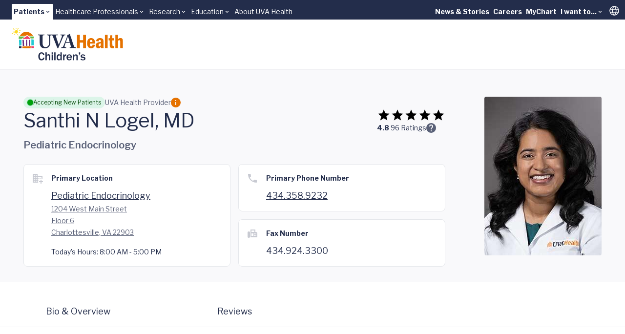

--- FILE ---
content_type: text/html
request_url: https://childrens.uvahealth.com/providers/Santhi-Logel-1578926911
body_size: 22985
content:
<!DOCTYPE html><html lang="en" class="scroll-smooth" data-astro-cid-sckkx6r4> <head><meta charset="UTF-8"><meta name="viewport" content="width=device-width"><link rel="icon" type="image/ico" href="/favicon-childrens.ico"><meta name="generator" content="Astro v5.14.5"><link rel="sitemap" href="/sitemap-index.xml"><meta name="description" content="Dr. Santhi Logel is a pediatric endocrinologist who helps children with conditions like diabetes at UVA Health Children's."><title>Santhi Logel, MD | Pediatric Endocrinologist</title><!-- Google Tag Manager --><script>
      (function (w, d, s, l, i) {
        w[l] = w[l] || [];
        w[l].push({ "gtm.start": new Date().getTime(), event: "gtm.js" });
        var f = d.getElementsByTagName(s)[0],
          j = d.createElement(s),
          dl = l != "dataLayer" ? "&l=" + l : "";
        j.async = true;
        j.src = "https://www.googletagmanager.com/gtm.js?id=" + i + dl;
        f.parentNode.insertBefore(j, f);
      })(window, document, "script", "dataLayer", "GTM-MXS554D");
    </script><!-- End Google Tag Manager --><link rel="stylesheet" href="/_astro/_path_.rhTu2Dx7.css">
<style>.skiptranslate{display:none!important}#:1container{display:none!important}html,body{margin:0;width:100%;top:0!important}
</style></head> <body min-h-screen flex="~ col" font-sans accent-orange-shade data-astro-cid-sckkx6r4> <!-- Skip Navigation Links --> <div class="sr-only focus-within:not-sr-only" data-astro-cid-sckkx6r4> <a href="#main-content" class="absolute top-4 left-4 z-50 bg-uvah-primary text-white px-4 py-2 rounded-md focus:outline-none focus:ring-2 focus:ring-orange-500" data-astro-cid-sckkx6r4>
Skip to main content
</a> </div> <!-- Google Tag Manager (noscript) --> <noscript> <iframe src="https://www.googletagmanager.com/ns.html?id=GTM-MXS554D" height="0" width="0" style="display:none;visibility:hidden" data-astro-cid-sckkx6r4></iframe> </noscript> <!-- End Google Tag Manager (noscript) -->  <!-- Begin Google Translate --> <div hidden id="google_translate_element" data-astro-cid-sckkx6r4></div> <script type="text/javascript">
      function googleTranslateElementInit() {
        new google.translate.TranslateElement(
          { pageLanguage: "en" },
          "google_translate_element",
        );
      }
    </script> <script type="text/javascript" src="//translate.google.com/translate_a/element.js?cb=googleTranslateElementInit"></script> <!-- End Google Translate --> <style>astro-island,astro-slot,astro-static-slot{display:contents}</style><script>(()=>{var e=async t=>{await(await t())()};(self.Astro||(self.Astro={})).load=e;window.dispatchEvent(new Event("astro:load"));})();</script><script>(()=>{var A=Object.defineProperty;var g=(i,o,a)=>o in i?A(i,o,{enumerable:!0,configurable:!0,writable:!0,value:a}):i[o]=a;var d=(i,o,a)=>g(i,typeof o!="symbol"?o+"":o,a);{let i={0:t=>m(t),1:t=>a(t),2:t=>new RegExp(t),3:t=>new Date(t),4:t=>new Map(a(t)),5:t=>new Set(a(t)),6:t=>BigInt(t),7:t=>new URL(t),8:t=>new Uint8Array(t),9:t=>new Uint16Array(t),10:t=>new Uint32Array(t),11:t=>1/0*t},o=t=>{let[l,e]=t;return l in i?i[l](e):void 0},a=t=>t.map(o),m=t=>typeof t!="object"||t===null?t:Object.fromEntries(Object.entries(t).map(([l,e])=>[l,o(e)]));class y extends HTMLElement{constructor(){super(...arguments);d(this,"Component");d(this,"hydrator");d(this,"hydrate",async()=>{var b;if(!this.hydrator||!this.isConnected)return;let e=(b=this.parentElement)==null?void 0:b.closest("astro-island[ssr]");if(e){e.addEventListener("astro:hydrate",this.hydrate,{once:!0});return}let c=this.querySelectorAll("astro-slot"),n={},h=this.querySelectorAll("template[data-astro-template]");for(let r of h){let s=r.closest(this.tagName);s!=null&&s.isSameNode(this)&&(n[r.getAttribute("data-astro-template")||"default"]=r.innerHTML,r.remove())}for(let r of c){let s=r.closest(this.tagName);s!=null&&s.isSameNode(this)&&(n[r.getAttribute("name")||"default"]=r.innerHTML)}let p;try{p=this.hasAttribute("props")?m(JSON.parse(this.getAttribute("props"))):{}}catch(r){let s=this.getAttribute("component-url")||"<unknown>",v=this.getAttribute("component-export");throw v&&(s+=` (export ${v})`),console.error(`[hydrate] Error parsing props for component ${s}`,this.getAttribute("props"),r),r}let u;await this.hydrator(this)(this.Component,p,n,{client:this.getAttribute("client")}),this.removeAttribute("ssr"),this.dispatchEvent(new CustomEvent("astro:hydrate"))});d(this,"unmount",()=>{this.isConnected||this.dispatchEvent(new CustomEvent("astro:unmount"))})}disconnectedCallback(){document.removeEventListener("astro:after-swap",this.unmount),document.addEventListener("astro:after-swap",this.unmount,{once:!0})}connectedCallback(){if(!this.hasAttribute("await-children")||document.readyState==="interactive"||document.readyState==="complete")this.childrenConnectedCallback();else{let e=()=>{document.removeEventListener("DOMContentLoaded",e),c.disconnect(),this.childrenConnectedCallback()},c=new MutationObserver(()=>{var n;((n=this.lastChild)==null?void 0:n.nodeType)===Node.COMMENT_NODE&&this.lastChild.nodeValue==="astro:end"&&(this.lastChild.remove(),e())});c.observe(this,{childList:!0}),document.addEventListener("DOMContentLoaded",e)}}async childrenConnectedCallback(){let e=this.getAttribute("before-hydration-url");e&&await import(e),this.start()}async start(){let e=JSON.parse(this.getAttribute("opts")),c=this.getAttribute("client");if(Astro[c]===void 0){window.addEventListener(`astro:${c}`,()=>this.start(),{once:!0});return}try{await Astro[c](async()=>{let n=this.getAttribute("renderer-url"),[h,{default:p}]=await Promise.all([import(this.getAttribute("component-url")),n?import(n):()=>()=>{}]),u=this.getAttribute("component-export")||"default";if(!u.includes("."))this.Component=h[u];else{this.Component=h;for(let f of u.split("."))this.Component=this.Component[f]}return this.hydrator=p,this.hydrate},e,this)}catch(n){console.error(`[astro-island] Error hydrating ${this.getAttribute("component-url")}`,n)}}attributeChangedCallback(){this.hydrate()}}d(y,"observedAttributes",["props"]),customElements.get("astro-island")||customElements.define("astro-island",y)}})();</script><astro-island uid="Z1frUf3" prefix="r21" component-url="/_astro/Alert.CBThvnpI.js" component-export="default" renderer-url="/_astro/client.BmFsyJjG.js" props="{&quot;data-astro-cid-sckkx6r4&quot;:[0,true]}" ssr client="load" opts="{&quot;name&quot;:&quot;AlertBanner&quot;,&quot;value&quot;:true}" await-children><div class="w-full flex flex-col"></div><!--astro:end--></astro-island> <header block class="lg:hidden"> <script>(()=>{var e=async t=>{await(await t())()};(self.Astro||(self.Astro={})).only=e;window.dispatchEvent(new Event("astro:only"));})();</script><astro-island uid="ZLyHnV" component-url="/_astro/LevelOneMobile.Cf7bUVny.js" component-export="default" renderer-url="/_astro/client.BmFsyJjG.js" props="{&quot;data&quot;:[1,[[0,{&quot;label&quot;:[0,{&quot;title&quot;:[0,&quot;Patients&quot;],&quot;href&quot;:[0,&quot;main,childrens&quot;]}],&quot;dropdown&quot;:[1,[[0,{&quot;title&quot;:[0,&quot;UVA Health&quot;],&quot;href&quot;:[0,&quot;https://uvahealth.com&quot;]}],[0,{&quot;title&quot;:[0,&quot;UVA Health Children&#39;s&quot;],&quot;href&quot;:[0,&quot;/&quot;]}]]],&quot;levelTwo&quot;:[1,[[0,{&quot;label&quot;:[0,{&quot;title&quot;:[0,&quot;Find Care&quot;],&quot;href&quot;:[0,&quot;/find-care&quot;]}],&quot;_metadata&quot;:[0,{&quot;uid&quot;:[0,&quot;csc6b9c9d871e43c92&quot;]}],&quot;level_3_menu_items&quot;:[1,[]]}],[0,{&quot;label&quot;:[0,{&quot;title&quot;:[0,&quot;Find a Provider&quot;],&quot;href&quot;:[0,&quot;/&quot;]}],&quot;_metadata&quot;:[0,{&quot;uid&quot;:[0,&quot;csab5c1f885d55bbf4&quot;]}],&quot;level_3_menu_items&quot;:[1,[[0,{&quot;label&quot;:[0,{&quot;title&quot;:[0,&quot;Find a Doctor or Provider&quot;],&quot;href&quot;:[0,&quot;/search?tab=providers&quot;]}],&quot;_metadata&quot;:[0,{&quot;uid&quot;:[0,&quot;cs2ad9e905263e7805&quot;]}],&quot;group_links&quot;:[1,[]]}],[0,{&quot;label&quot;:[0,{&quot;title&quot;:[0,&quot;Insurance Coverage&quot;],&quot;href&quot;:[0,&quot;https://uvahealth.com/support/billing-and-insurance/insurance-plan-participation&quot;]}],&quot;_metadata&quot;:[0,{&quot;uid&quot;:[0,&quot;cs75d00d5c1e811bed&quot;]}],&quot;group_links&quot;:[1,[]]}],[0,{&quot;label&quot;:[0,{&quot;title&quot;:[0,&quot;Ratings and Reviews&quot;],&quot;href&quot;:[0,&quot;https://uvahealth.com/about/patient-reviews-testimonials&quot;]}],&quot;_metadata&quot;:[0,{&quot;uid&quot;:[0,&quot;cs7a4bf9c06aea9350&quot;]}],&quot;group_links&quot;:[1,[]]}]]]}],[0,{&quot;label&quot;:[0,{&quot;title&quot;:[0,&quot;Find a Location&quot;],&quot;href&quot;:[0,&quot;/search?tab=locations&quot;]}],&quot;_metadata&quot;:[0,{&quot;uid&quot;:[0,&quot;cs0aee2611fac3b8dc&quot;]}],&quot;level_3_menu_items&quot;:[1,[]]}],[0,{&quot;label&quot;:[0,{&quot;title&quot;:[0,&quot;Patients &amp; Families&quot;],&quot;href&quot;:[0,&quot;/patients-and-families&quot;]}],&quot;_metadata&quot;:[0,{&quot;uid&quot;:[0,&quot;cs85b90593dc840d24&quot;]}],&quot;level_3_menu_items&quot;:[1,[]]}]]],&quot;isActive&quot;:[0,true],&quot;utilityLinks&quot;:[1,[[0,{&quot;label&quot;:[0,{&quot;title&quot;:[0,&quot;News &amp; Stories&quot;],&quot;href&quot;:[0,&quot;https://www.uvahealth.com/news-and-stories&quot;]}],&quot;_metadata&quot;:[0,{&quot;uid&quot;:[0,&quot;cs0b1c49fcd6e4d2a6&quot;]}],&quot;dropdown_links&quot;:[1,[]]}],[0,{&quot;label&quot;:[0,{&quot;title&quot;:[0,&quot;Careers&quot;],&quot;href&quot;:[0,&quot;https://careers.uvahealth.org/us/en&quot;]}],&quot;dropdown_links&quot;:[1,[]],&quot;_metadata&quot;:[0,{&quot;uid&quot;:[0,&quot;cscd9eca5cde73b56d&quot;]}]}],[0,{&quot;label&quot;:[0,{&quot;title&quot;:[0,&quot;MyChart&quot;],&quot;href&quot;:[0,&quot;https://mychart.healthsystem.virginia.edu/mychart/Authentication/Login?&quot;]}],&quot;_metadata&quot;:[0,{&quot;uid&quot;:[0,&quot;cs96116032f182b534&quot;]}],&quot;dropdown_links&quot;:[1,[]]}],[0,{&quot;label&quot;:[0,{&quot;title&quot;:[0,&quot;I want to...&quot;],&quot;href&quot;:[0,&quot;/&quot;]}],&quot;_metadata&quot;:[0,{&quot;uid&quot;:[0,&quot;cs197be6e21b7c1934&quot;]}],&quot;dropdown_links&quot;:[1,[[0,{&quot;title&quot;:[0,&quot;Pay a Bill&quot;],&quot;href&quot;:[0,&quot;https://uvahealth.com/support/billing-and-insurance&quot;]}],[0,{&quot;title&quot;:[0,&quot;Request an Appointment&quot;],&quot;href&quot;:[0,&quot;https://uvahealth.com/forms/request-an-appointment&quot;]}],[0,{&quot;title&quot;:[0,&quot;Search Clinical Trials&quot;],&quot;href&quot;:[0,&quot;https://uvahealth.com/clinical-trials&quot;]}],[0,{&quot;title&quot;:[0,&quot;Find a Provider&quot;],&quot;href&quot;:[0,&quot;/search?tab=providers&quot;]}],[0,{&quot;title&quot;:[0,&quot;Find a Location&quot;],&quot;href&quot;:[0,&quot;/search?tab=locations&quot;]}]]]}]]]}],[0,{&quot;label&quot;:[0,{&quot;title&quot;:[0,&quot;Healthcare Professionals&quot;],&quot;href&quot;:[0,&quot;/healthcare&quot;]}],&quot;dropdown&quot;:[1,[[0,{&quot;title&quot;:[0,&quot;Overview&quot;],&quot;href&quot;:[0,&quot;https://uvahealth.com/healthcare-professionals&quot;]}],[0,{&quot;title&quot;:[0,&quot;Refer a Patient&quot;],&quot;href&quot;:[0,&quot;https://uvahealth.com/support/patient-referrals&quot;]}],[0,{&quot;title&quot;:[0,&quot;UVA Health Continuing Education&quot;],&quot;href&quot;:[0,&quot;https://uva.cloud-cme.com/&quot;]}]]],&quot;levelTwo&quot;:[1,[]],&quot;isActive&quot;:[0,false],&quot;utilityLinks&quot;:[1,[]]}],[0,{&quot;label&quot;:[0,{&quot;title&quot;:[0,&quot;Research&quot;],&quot;href&quot;:[0,&quot;som&quot;]}],&quot;dropdown&quot;:[1,[[0,{&quot;title&quot;:[0,&quot;School of Medicine&quot;],&quot;href&quot;:[0,&quot;https://med.virginia.edu/research/&quot;]}],[0,{&quot;title&quot;:[0,&quot;School of Nursing&quot;],&quot;href&quot;:[0,&quot;https://nursing.virginia.edu/research/&quot;]}]]],&quot;levelTwo&quot;:[1,[]],&quot;isActive&quot;:[0,false],&quot;utilityLinks&quot;:[1,[]]}],[0,{&quot;label&quot;:[0,{&quot;title&quot;:[0,&quot;Education&quot;],&quot;href&quot;:[0,&quot;/education&quot;]}],&quot;dropdown&quot;:[1,[[0,{&quot;title&quot;:[0,&quot;School of Medicine&quot;],&quot;href&quot;:[0,&quot;https://med.virginia.edu/education/&quot;]}],[0,{&quot;title&quot;:[0,&quot;School of Nursing&quot;],&quot;href&quot;:[0,&quot;https://nursing.virginia.edu/&quot;]}],[0,{&quot;title&quot;:[0,&quot;Health Sciences Library&quot;],&quot;href&quot;:[0,&quot;https://guides.hsl.virginia.edu/home&quot;]}]]],&quot;levelTwo&quot;:[1,[]],&quot;isActive&quot;:[0,false],&quot;utilityLinks&quot;:[1,[]]}],[0,{&quot;label&quot;:[0,{&quot;title&quot;:[0,&quot;About UVA Health&quot;],&quot;href&quot;:[0,&quot;https://uvahealth.com/about&quot;]}],&quot;dropdown&quot;:[1,[]],&quot;levelTwo&quot;:[1,[]],&quot;isActive&quot;:[0,false],&quot;utilityLinks&quot;:[1,[]]}]]]}" ssr client="only" opts="{&quot;name&quot;:&quot;LevelOneMobile&quot;,&quot;value&quot;:&quot;react&quot;}" await-children><template data-astro-template="gradient"><span w-full> <div w-full h="3 @tablet:4" flex> <span grow-6 class="bg-yellow"></span> <span grow-3 class="bg-yellow-75"></span> <span grow-1 class="bg-yellow-50"></span> </div> </span></template><template data-astro-template="logo"><a href="/" class="block w-48" aria-label="Home"> <svg viewBox="0 0 221 65" fill="none" xmlns="http://www.w3.org/2000/svg"> <g clip-path="url(#clip0_963_10956)"> <path d="M64.97 59.39C64.71 61.09 64.36 61.93 63.44 62.94C62.31 64.19 60.92 64.78 59.04 64.78C57.16 64.78 55.7 64.14 54.66 62.83C53.41 61.28 52.75 59.16 52.75 56.68C52.75 51.78 55.25 48.6 59.13 48.6C62.33 48.6 64.38 50.55 64.97 54.16L62.36 54.44C62.05 53.15 61.84 52.6 61.39 51.99C60.9 51.31 60.05 50.88 59.15 50.88C57.01 50.88 55.81 52.95 55.81 56.6C55.81 60.25 57.08 62.39 59.25 62.39C60.87 62.39 62.12 61.05 62.36 59.07L64.97 59.38V59.39Z" class="fill-uvah-primary"></path> <path d="M73.8899 64.54V56.93C73.8899 55.47 73.2499 54.69 72.0999 54.69C71.2299 54.69 70.3799 55.21 69.9799 55.96C69.6299 56.62 69.4899 57.42 69.4899 58.5V64.53H66.8799V48.83H69.4899V54.95C70.2199 53.21 71.2799 52.43 72.9499 52.43C74.3399 52.43 75.3499 52.95 75.9399 53.91C76.3599 54.66 76.4999 55.28 76.4999 56.55V64.53H73.8899V64.54Z" class="fill-uvah-primary"></path> <path d="M79.1602 51.57V48.84H81.7701V51.57H79.1602ZM79.1602 64.54V52.93H81.7701V64.54H79.1602Z" class="fill-uvah-primary"></path> <path d="M84.4302 64.54V48.84H87.0402V64.54H84.4302Z" class="fill-uvah-primary"></path> <path d="M96.9499 64.54V62.21C96.2199 63.98 95.1799 64.78 93.5399 64.78C92.2699 64.78 91.1899 64.26 90.4299 63.3C89.6499 62.26 89.1099 60.38 89.1099 58.59C89.1099 56.68 89.6999 54.92 90.7299 53.74C91.4599 52.89 92.4499 52.47 93.6699 52.47C95.1499 52.47 96.1399 53.13 96.7799 54.52V48.85H99.3899V64.55H96.9399L96.9499 64.54ZM96.7899 57.69C96.7899 56.68 96.6199 56.11 96.1799 55.57C95.7099 55 95.0699 54.7 94.3899 54.7C92.7899 54.7 91.8899 56.14 91.8899 58.73C91.8899 61.32 92.7399 62.64 94.3199 62.64C95.7099 62.64 96.7899 61.35 96.7899 59.67V57.69Z" class="fill-uvah-primary"></path> <path d="M102.07 64.54V52.93H104.45V55.71C104.99 53.68 106.36 52.48 107.98 52.6V55.43H107.81L107.36 55.45C105.85 55.5 104.68 57.1 104.68 59.17V64.54H102.07Z" class="fill-uvah-primary"></path> <path d="M119.29 61.15C118.51 63.5 116.72 64.78 114.13 64.78C110.88 64.78 108.79 62.43 108.79 58.78C108.79 55.13 110.98 52.71 114.25 52.71C117.52 52.71 119.45 54.97 119.48 59.07H111.52V59.4C111.54 61.52 112.56 62.72 114.3 62.72C115.64 62.72 116.37 62.18 116.91 60.84L119.29 61.17V61.15ZM116.77 57.36C116.72 56.49 116.58 56.09 116.18 55.55C115.69 54.89 115 54.54 114.16 54.54C112.68 54.54 111.74 55.53 111.52 57.37H116.77V57.36Z" class="fill-uvah-primary"></path> <path d="M128.47 64.54V57.29C128.47 55.88 127.76 54.9799 126.66 54.9799C125.79 54.9799 124.96 55.5499 124.52 56.4199C124.24 56.9899 124.1 57.69 124.1 58.59V64.55H121.49V52.9399H123.87V55.6199C124.84 53.5299 125.85 52.7 127.43 52.7C128.77 52.7 130.09 53.4099 130.61 54.4199C130.96 55.0999 131.1 55.86 131.1 57.06V64.55H128.49L128.47 64.54Z" class="fill-uvah-primary"></path> <path d="M135.89 51.43L134.12 54.51H133.27L134.54 51.43H133.27V48.84H135.88V51.43H135.89Z" class="fill-uvah-primary"></path> <path d="M138.84 61.41C139.34 62.45 139.99 62.82 141.41 62.82C142.89 62.82 143.76 62.3 143.76 61.38C143.76 60.81 143.27 60.37 142.49 60.23L140.37 59.81C137.97 59.36 136.86 58.28 136.86 56.4C136.86 55.48 137.19 54.61 137.78 53.98C138.58 53.11 139.71 52.71 141.33 52.71C143.73 52.71 145.26 53.63 145.8 55.39L143.44 55.89C143.13 54.95 142.52 54.57 141.32 54.57C140.12 54.57 139.27 55.07 139.27 55.82C139.27 56.5 139.77 56.9 140.94 57.14L143.44 57.66C145.37 58.04 146.36 59.19 146.36 61.03C146.36 63.34 144.38 64.8 141.3 64.8C139.82 64.8 138.55 64.42 137.58 63.72C136.97 63.25 136.66 62.8 136.38 61.91L138.83 61.44L138.84 61.41Z" class="fill-uvah-primary"></path> <path d="M102.76 16.72C103.74 15.02 104.91 14.76 105.55 14.76H106.42C106.65 14.76 106.68 14.65 106.68 14.5V13.56C106.68 13.3 106.64 13.22 106.42 13.22C106.08 13.22 105.14 13.33 101.63 13.33C99.0999 13.33 97.3699 13.22 97.0299 13.22C96.8399 13.22 96.7999 13.3 96.7999 13.48V14.42C96.7999 14.65 96.8399 14.76 96.9899 14.76H98.1599C99.2499 14.76 99.7099 15.55 99.7099 16C99.7099 16.45 99.7099 17.09 99.3299 18.08C98.7299 19.78 97.5599 22.95 96.8399 24.8C96.3499 26.16 94.4999 30.88 93.4099 33.4H93.2599L90.3899 24.99C89.5999 22.8 88.1599 18.31 87.8599 16.95C87.7499 16.42 87.7499 15.97 87.7499 15.67C87.7499 15.18 88.4699 14.76 89.3699 14.76H90.9899C91.2499 14.76 91.2899 14.61 91.2899 14.42V13.55C91.2899 13.32 91.2499 13.21 90.9099 13.21C90.5699 13.21 88.8699 13.32 84.9499 13.32C82.1899 13.32 80.5899 13.32 79.6499 13.32C79.5199 13.32 79.3299 13.32 79.0999 13.32C78.8299 13.32 78.6499 13.32 78.5299 13.32C77.8299 13.32 76.8699 13.32 75.6899 13.32C73.1199 13.32 71.3899 13.21 71.0099 13.21C70.7799 13.21 70.7499 13.29 70.7499 13.47V14.45C70.7499 14.64 70.7899 14.75 71.0099 14.75H72.2199C72.8599 14.75 73.4699 15.43 73.6199 16.41C73.7699 17.28 74.1499 21.43 74.1499 24.6V30.41C74.1499 33.13 73.2799 35.2 71.7699 36.56C70.7499 37.5 68.7099 38.22 67.3199 38.22C65.6199 38.22 63.8499 37.62 62.5999 36.11C61.7699 35.05 61.4299 33.36 61.3899 31.62C61.3499 30.41 61.1999 25.62 61.1999 23.62V21.13C61.1999 19.21 61.2399 16.64 61.2799 16.22C61.3599 15.47 61.9999 14.75 63.2799 14.75H64.5599C64.8199 14.75 64.8599 14.67 64.8599 14.49V13.51C64.8599 13.28 64.8199 13.21 64.5199 13.21C64.1099 13.21 62.2899 13.32 58.9699 13.32C55.0099 13.32 53.1599 13.21 52.7799 13.21C52.4799 13.21 52.4399 13.29 52.4399 13.51V14.42C52.4399 14.68 52.4799 14.76 52.6999 14.76H54.4699C55.2599 14.76 55.5299 15.36 55.5299 16.68V25.59C55.5299 30.53 55.6799 33.06 56.3199 34.68C57.2299 37.1 58.8899 38.87 60.6999 39.66C62.2899 40.34 64.6999 40.6 66.4699 40.6C68.9199 40.6 71.4899 39.73 73.1499 38.26C75.1099 36.52 76.1299 34.15 76.3599 31.05C76.4699 29.58 76.5499 22.97 76.5499 22.45C76.5499 21.93 76.5499 16.71 76.6299 16.19C76.7099 15.81 76.8199 14.76 78.2499 14.76H79.6999C80.4899 14.76 80.9499 15.14 81.3199 16C81.7699 17.06 83.6599 22.53 84.7199 25.13C85.7799 27.73 89.2099 36.87 90.6099 39.85C90.8399 40.34 90.9899 40.79 91.4799 40.79C91.8899 40.79 92.0799 40.6 92.3499 40.15C92.9899 39.06 97.2599 28.94 98.1999 26.9C99.6299 23.73 101.26 19.28 102.77 16.71" class="fill-uvah-primary"></path> <path d="M107.59 28.19C107.89 27.25 111.14 18.34 111.33 17.85C111.44 17.51 111.56 17.36 111.78 17.36C111.97 17.36 112.04 17.62 112.19 18.19L115.02 28.19H107.59ZM127.25 38.61H125.97C125.4 38.61 124.42 38.16 123.78 36.91C123.25 35.89 120.8 28.87 119.93 25.93C119.21 23.51 116.27 15.06 115.55 12.68C115.44 12.27 115.36 12.04 115.13 12.04C114.94 12.04 114.83 12.19 114.64 12.38C114.07 13.02 111.62 14 110.41 14.27C110.11 14.35 110.03 14.5 110.03 14.61C110.03 14.76 110.18 14.95 110.29 15.1C110.55 15.52 110.37 16.01 110.25 16.38C109.91 17.4 106.85 25.51 106.55 26.27C105.3 29.59 102.63 36.16 102.1 36.95C101.35 38.08 100.44 38.61 99.53 38.61H98.55C98.32 38.61 98.29 38.72 98.29 38.95V39.67C98.29 39.93 98.33 40.16 98.55 40.16C99.08 40.16 99.91 40.05 102.66 40.05C105.75 40.05 107.3 40.16 107.79 40.16C108.09 40.16 108.13 40.05 108.13 39.75V38.92C108.13 38.77 108.09 38.62 107.71 38.62H106.39C105.26 38.62 104.92 37.71 104.92 36.88C104.92 35.67 106.77 30.5 107.07 29.71H115.33C115.78 31.07 117.26 35.9 117.59 37.26C117.82 38.24 117.48 38.62 116.46 38.62H115.4C115.21 38.62 115.17 38.77 115.17 38.96V39.68C115.17 39.94 115.21 40.17 115.58 40.17C116.33 40.17 117.66 40.06 120.79 40.06C125.62 40.06 126.41 40.17 127.13 40.17C127.43 40.17 127.47 39.91 127.47 39.68V38.96C127.47 38.77 127.43 38.62 127.21 38.62" class="fill-uvah-primary"></path> <path d="M147.4 13.89V40.16H141.65V29.41H135.3V40.16H129.55V13.89H135.3V24.49H141.65V13.89H147.4Z" class="fill-orange"></path> <path d="M165.4 31.3299H155.19C155.16 32.3899 155.19 33.3199 155.28 34.1099C155.36 34.8999 155.59 35.5499 155.97 36.0499C156.35 36.5599 156.95 36.8099 157.79 36.8099C158.83 36.8099 159.52 36.4899 159.87 35.8599C160.22 35.2299 160.45 34.4299 160.56 33.4699L165.41 33.7799C165.24 34.5499 165.04 35.2599 164.81 35.9099C164.58 36.5599 164.19 37.2499 163.65 37.9699C163.11 38.6899 162.34 39.2999 161.36 39.7999C160.38 40.2999 159.15 40.5499 157.68 40.5499C155.81 40.5499 154.27 40.1099 153.06 39.2199C151.85 38.3399 150.97 37.1599 150.43 35.6799C149.88 34.2099 149.61 32.5499 149.61 30.6999C149.61 29.6999 149.72 28.5899 149.93 27.3599C150.14 26.1399 150.52 25.0199 151.07 23.9999C151.75 22.7799 152.68 21.8599 153.85 21.2399C155.02 20.6199 156.29 20.3099 157.65 20.3099C159.21 20.3099 160.54 20.6599 161.63 21.3699C162.72 22.0799 163.51 22.8999 164 23.8499C164.63 25.0399 165.02 26.1899 165.18 27.2799C165.34 28.3799 165.42 29.7299 165.42 31.3299H165.4ZM155.23 28.2199H160.27C160.3 27.6399 160.27 27.0399 160.2 26.4099C160.13 25.7799 159.9 25.2099 159.52 24.6799C159.14 24.1499 158.55 23.8899 157.75 23.8899C156.69 23.8899 156.01 24.3099 155.72 25.1499C155.43 25.9899 155.27 27.0099 155.23 28.2199Z" class="fill-orange"></path> <path d="M172.6 26.8899L167.5 26.3699C167.67 25.3699 167.95 24.4599 168.36 23.6299C168.76 22.7999 169.56 22.0499 170.73 21.3699C171.97 20.6699 173.51 20.3099 175.34 20.3099C177.8 20.3099 179.68 20.9899 180.97 22.3499C181.51 22.8899 181.85 23.6099 182 24.5199C182.15 25.4299 182.22 26.6199 182.22 28.0999V35.8299C182.22 37.9499 182.33 39.3899 182.55 40.1599H177.55C177.42 39.7099 177.34 39.2999 177.31 38.9299C177.28 38.5599 177.26 37.9699 177.26 37.1599C176.73 38.1199 176.08 38.9299 175.3 39.5699C174.52 40.2199 173.39 40.5399 171.92 40.5399C170.45 40.5399 169.3 40.0999 168.31 39.2199C167.33 38.3399 166.84 37.0099 166.84 35.2299C166.84 33.4499 167.25 32.1499 168.08 31.1299C168.91 30.1199 170.03 29.3899 171.45 28.9499C172.87 28.5099 174.67 28.2199 176.83 28.0899V27.3399C176.83 26.1999 176.72 25.3399 176.5 24.7499C176.28 24.1699 175.75 23.8799 174.9 23.8799C174.05 23.8799 173.49 24.1499 173.18 24.6799C172.87 25.2099 172.66 25.9499 172.57 26.8799L172.6 26.8899ZM176.85 31.8099V30.8699C175.72 31.0099 174.85 31.1999 174.24 31.4499C173.63 31.6899 173.18 32.0599 172.87 32.5399C172.57 33.0199 172.42 33.6799 172.42 34.5299C172.42 36.1599 173.03 36.9699 174.25 36.9699C174.94 36.9699 175.53 36.6199 176.02 35.9099C176.35 35.4199 176.57 34.8699 176.68 34.2599C176.79 33.6399 176.84 32.8299 176.84 31.8199L176.85 31.8099Z" class="fill-orange"></path> <path d="M185.05 13.89H190.45V40.16H185.05V13.89Z" class="fill-orange"></path> <path d="M195.22 15.02L199.8 14.6V20.73H203.38V25H199.8V32.11C199.8 33.49 199.86 34.44 199.97 34.94C200.09 35.44 200.4 35.76 200.9 35.91C201.41 36.06 202.33 36.09 203.66 36.02V40.15C202.35 40.41 201.23 40.53 200.3 40.53C198.01 40.53 196.4 39.86 195.47 38.53C195.16 38.09 194.94 37.6 194.81 37.04C194.68 36.48 194.59 35.89 194.56 35.25C194.53 34.62 194.51 33.77 194.51 32.7V24.99H192.39V20.72H194.79L195.21 15.01L195.22 15.02Z" class="fill-orange"></path> <path d="M205.73 13.89H211.13V22.79C211.59 22.09 212.16 21.5 212.83 21.02C213.5 20.55 214.52 20.31 215.9 20.31C217.41 20.31 218.53 20.66 219.24 21.37C219.95 22.08 220.39 22.92 220.55 23.91C220.71 24.9 220.79 26.15 220.79 27.68V40.16H215.39V27.68C215.39 26.54 215.3 25.73 215.11 25.25C214.92 24.77 214.41 24.53 213.58 24.53C212.53 24.53 211.86 24.82 211.57 25.4C211.28 25.98 211.14 26.79 211.14 27.84V40.17H205.74V13.89H205.73Z" class="fill-orange"></path> <path fill-rule="evenodd" clip-rule="evenodd" d="M44.2301 34.7L39.1001 34.86V22.74L43.7101 23.46L44.2301 34.7Z" class="fill-turquoise"></path> <path fill-rule="evenodd" clip-rule="evenodd" d="M14.6001 23.36L19.3001 23.8L19.4201 34.75L14.7001 35.58L14.6001 23.36Z" class="fill-turquoise"></path> <path fill-rule="evenodd" clip-rule="evenodd" d="M38.7998 36.64H44.0198L43.9798 39.92L39.1798 40.2L38.7998 36.64Z" class="fill-red"></path> <path fill-rule="evenodd" clip-rule="evenodd" d="M21.1701 40.33L21.1201 37.06L37.7501 36.57L37.4801 40.62L21.1701 40.33Z" class="fill-orange"></path> <path d="M30.4299 23.65L30.9199 36L28.1099 35.44L28.3799 23.67L30.4299 23.65Z" class="fill-childrens-primary"></path> <path d="M43.7 17.27L34.61 17.21L35.31 17.91L38.54 21.1L43.74 20.93L43.69 17.28L43.7 17.27ZM13.79 21.9L19.88 21.7L25.35 17.94L26.23 17.16L14.15 17.08L13.79 21.9Z" class="fill-green"></path> <path d="M30.7101 13.96L33.0701 15.96L42.4601 15.82C39.7501 11.99 34.4301 7.63002 28.5501 7.74002C22.6701 7.85002 18.4901 12.28 15.8501 16.2L27.6801 16.03L30.7101 13.95V13.96Z" class="fill-orange"></path> <path d="M21.9699 36.07L21.3599 24.31L23.9699 23.56L24.6399 35.9L21.9699 36.07Z" class="fill-childrens-primary"></path> <path d="M36.82 24.11L36.5 35.64L33.96 35.97L34.29 23.65L36.82 24.11Z" class="fill-childrens-primary"></path> <path d="M38.0098 22.01L21.0898 22.24L30.8198 15.93L38.0098 22.01Z" class="fill-red"></path> <path fill-rule="evenodd" clip-rule="evenodd" d="M19.3802 36.47L19.3102 40.37L14.5902 40.31L14.4902 36.66L19.3802 36.47Z" class="fill-uvah-primary"></path> <path d="M4.7302 4.30997L5.5502 3.15997L3.4402 0.909973L2.4502 2.11997L4.7302 4.30997Z" class="fill-yellow"></path> <path d="M8.19969 2.29997L9.17969 2.17997L9.19969 0.159973L7.92969 0.219973L8.19969 2.29997Z" class="fill-yellow"></path> <path d="M11.47 3.81L13.93 0.69L12.72 0L10.73 3.35L11.47 3.81Z" class="fill-yellow"></path> <path d="M4.53035 6.11003L4.52035 7.04003L1.86035 7.10003L2.05035 5.59003L4.53035 6.11003Z" class="fill-yellow"></path> <path d="M14.4001 4.71002L18.2701 3.90002L18.2601 5.40002L14.3901 5.52002L14.4001 4.71002Z" class="fill-yellow"></path> <path d="M14.06 8.34998L13.77 9.09998L15.89 10.08L16.43 8.28998L14.06 8.34998Z" class="fill-yellow"></path> <path d="M10.6001 12.42L11.6401 11.84L13.4001 14.61L12.1201 15.13L10.6001 12.42Z" class="fill-yellow"></path> <path d="M6.25957 11.55L7.34957 12.07L5.89957 14.31L4.80957 13.62L6.25957 11.55Z" class="fill-yellow"></path> <path d="M3.54 9.09998L4.05 10.19L0.5 12.5L0 11.06L3.54 9.09998Z" class="fill-yellow"></path> <path d="M5.59012 6.69998L8.41012 4.03998L11.1901 4.60998L12.8001 8.28998L8.96012 11.65L5.37012 9.55998L5.59012 6.69998Z" class="fill-yellow"></path> </g> <defs> <clipPath id="clip0_963_10956"> <rect width="220.79" height="64.78" fill="white"></rect> </clipPath> </defs> </svg> </a></template><!--astro:end--></astro-island> </header> <header hidden lg:flex="~ col"> <div h-10 relative bg-uvah-primary text-primary-ondark uva-p3 pl-6 pr-1> <div flex h-full justify-between items-center max-w-screen-2xl mx-auto> <astro-island uid="Zx4WGr" prefix="r25" component-url="/_astro/LevelOneNavMenu.DsLKGbnm.js" component-export="default" renderer-url="/_astro/client.BmFsyJjG.js" props="{&quot;items&quot;:[1,[[0,{&quot;label&quot;:[0,{&quot;title&quot;:[0,&quot;Patients&quot;],&quot;href&quot;:[0,&quot;main,childrens&quot;]}],&quot;isActive&quot;:[0,true],&quot;menuItems&quot;:[1,[[0,{&quot;label&quot;:[0,{&quot;title&quot;:[0,&quot;UVA Health&quot;],&quot;href&quot;:[0,&quot;https://uvahealth.com&quot;]}]}],[0,{&quot;label&quot;:[0,{&quot;title&quot;:[0,&quot;UVA Health Children&#39;s&quot;],&quot;href&quot;:[0,&quot;/&quot;]}]}]]]}],[0,{&quot;label&quot;:[0,{&quot;title&quot;:[0,&quot;Healthcare Professionals&quot;],&quot;href&quot;:[0,&quot;/healthcare&quot;]}],&quot;isActive&quot;:[0,false],&quot;menuItems&quot;:[1,[[0,{&quot;label&quot;:[0,{&quot;title&quot;:[0,&quot;Overview&quot;],&quot;href&quot;:[0,&quot;https://uvahealth.com/healthcare-professionals&quot;]}]}],[0,{&quot;label&quot;:[0,{&quot;title&quot;:[0,&quot;Refer a Patient&quot;],&quot;href&quot;:[0,&quot;https://uvahealth.com/support/patient-referrals&quot;]}]}],[0,{&quot;label&quot;:[0,{&quot;title&quot;:[0,&quot;UVA Health Continuing Education&quot;],&quot;href&quot;:[0,&quot;https://uva.cloud-cme.com/&quot;]}]}]]]}],[0,{&quot;label&quot;:[0,{&quot;title&quot;:[0,&quot;Research&quot;],&quot;href&quot;:[0,&quot;som&quot;]}],&quot;isActive&quot;:[0,false],&quot;menuItems&quot;:[1,[[0,{&quot;label&quot;:[0,{&quot;title&quot;:[0,&quot;School of Medicine&quot;],&quot;href&quot;:[0,&quot;https://med.virginia.edu/research/&quot;]}]}],[0,{&quot;label&quot;:[0,{&quot;title&quot;:[0,&quot;School of Nursing&quot;],&quot;href&quot;:[0,&quot;https://nursing.virginia.edu/research/&quot;]}]}]]]}],[0,{&quot;label&quot;:[0,{&quot;title&quot;:[0,&quot;Education&quot;],&quot;href&quot;:[0,&quot;/education&quot;]}],&quot;isActive&quot;:[0,false],&quot;menuItems&quot;:[1,[[0,{&quot;label&quot;:[0,{&quot;title&quot;:[0,&quot;School of Medicine&quot;],&quot;href&quot;:[0,&quot;https://med.virginia.edu/education/&quot;]}]}],[0,{&quot;label&quot;:[0,{&quot;title&quot;:[0,&quot;School of Nursing&quot;],&quot;href&quot;:[0,&quot;https://nursing.virginia.edu/&quot;]}]}],[0,{&quot;label&quot;:[0,{&quot;title&quot;:[0,&quot;Health Sciences Library&quot;],&quot;href&quot;:[0,&quot;https://guides.hsl.virginia.edu/home&quot;]}]}]]]}],[0,{&quot;label&quot;:[0,{&quot;title&quot;:[0,&quot;About UVA Health&quot;],&quot;href&quot;:[0,&quot;https://uvahealth.com/about&quot;]}],&quot;isActive&quot;:[0,false],&quot;menuItems&quot;:[1,[]]}]]]}" ssr client="load" opts="{&quot;name&quot;:&quot;LevelOneNavMenu&quot;,&quot;value&quot;:true}" await-children><nav aria-label="Main" data-orientation="horizontal" dir="ltr" class="h-full flex items-stretch"><div style="position:relative"><ul data-orientation="horizontal" class="h-full flex gap-1 items-end" dir="ltr"><li><button id="radix-_r25R_0_-trigger-radix-_r25R_b_" data-state="closed" aria-expanded="false" aria-controls="radix-_r25R_0_-content-radix-_r25R_b_" class="flex items-center gap-0.5 group px-1 py-1 rounded-t-sm bg-white text-primary font-bold" data-radix-collection-item=""><span class="group-data-[state=open]:underline">Patients</span><span class="i-mdi:chevron-down group-data-[state=open]:rotate-180"></span></button></li><li><button id="radix-_r25R_0_-trigger-radix-_r25R_j_" data-state="closed" aria-expanded="false" aria-controls="radix-_r25R_0_-content-radix-_r25R_j_" class="flex items-center gap-0.5 group px-1 py-1 rounded-t-sm " data-radix-collection-item=""><span class="group-data-[state=open]:underline">Healthcare Professionals</span><span class="i-mdi:chevron-down group-data-[state=open]:rotate-180"></span></button></li><li><button id="radix-_r25R_0_-trigger-radix-_r25R_r_" data-state="closed" aria-expanded="false" aria-controls="radix-_r25R_0_-content-radix-_r25R_r_" class="flex items-center gap-0.5 group px-1 py-1 rounded-t-sm " data-radix-collection-item=""><span class="group-data-[state=open]:underline">Research</span><span class="i-mdi:chevron-down group-data-[state=open]:rotate-180"></span></button></li><li><button id="radix-_r25R_0_-trigger-radix-_r25R_13_" data-state="closed" aria-expanded="false" aria-controls="radix-_r25R_0_-content-radix-_r25R_13_" class="flex items-center gap-0.5 group px-1 py-1 rounded-t-sm " data-radix-collection-item=""><span class="group-data-[state=open]:underline">Education</span><span class="i-mdi:chevron-down group-data-[state=open]:rotate-180"></span></button></li><li class=""><a href="https://uvahealth.com/about" class="block px-1 py-1 rounded-t-sm hover:underline " data-radix-collection-item="">About UVA Health</a></li></ul></div></nav><!--astro:end--></astro-island> <astro-island uid="1XzVMz" prefix="r26" component-url="/_astro/UtilityMenu.CYaD5tUw.js" component-export="default" renderer-url="/_astro/client.BmFsyJjG.js" props="{&quot;items&quot;:[1,[[0,{&quot;label&quot;:[0,{&quot;title&quot;:[0,&quot;News &amp; Stories&quot;],&quot;href&quot;:[0,&quot;https://www.uvahealth.com/news-and-stories&quot;]}],&quot;_metadata&quot;:[0,{&quot;uid&quot;:[0,&quot;cs0b1c49fcd6e4d2a6&quot;]}],&quot;dropdown_links&quot;:[1,[]]}],[0,{&quot;label&quot;:[0,{&quot;title&quot;:[0,&quot;Careers&quot;],&quot;href&quot;:[0,&quot;https://careers.uvahealth.org/us/en&quot;]}],&quot;dropdown_links&quot;:[1,[]],&quot;_metadata&quot;:[0,{&quot;uid&quot;:[0,&quot;cscd9eca5cde73b56d&quot;]}]}],[0,{&quot;label&quot;:[0,{&quot;title&quot;:[0,&quot;MyChart&quot;],&quot;href&quot;:[0,&quot;https://mychart.healthsystem.virginia.edu/mychart/Authentication/Login?&quot;]}],&quot;_metadata&quot;:[0,{&quot;uid&quot;:[0,&quot;cs96116032f182b534&quot;]}],&quot;dropdown_links&quot;:[1,[]]}],[0,{&quot;label&quot;:[0,{&quot;title&quot;:[0,&quot;I want to...&quot;],&quot;href&quot;:[0,&quot;/&quot;]}],&quot;_metadata&quot;:[0,{&quot;uid&quot;:[0,&quot;cs197be6e21b7c1934&quot;]}],&quot;dropdown_links&quot;:[1,[[0,{&quot;title&quot;:[0,&quot;Pay a Bill&quot;],&quot;href&quot;:[0,&quot;https://uvahealth.com/support/billing-and-insurance&quot;]}],[0,{&quot;title&quot;:[0,&quot;Request an Appointment&quot;],&quot;href&quot;:[0,&quot;https://uvahealth.com/forms/request-an-appointment&quot;]}],[0,{&quot;title&quot;:[0,&quot;Search Clinical Trials&quot;],&quot;href&quot;:[0,&quot;https://uvahealth.com/clinical-trials&quot;]}],[0,{&quot;title&quot;:[0,&quot;Find a Provider&quot;],&quot;href&quot;:[0,&quot;/search?tab=providers&quot;]}],[0,{&quot;title&quot;:[0,&quot;Find a Location&quot;],&quot;href&quot;:[0,&quot;/search?tab=locations&quot;]}]]]}],[0,{&quot;label&quot;:[0,{&quot;title&quot;:[0,&quot;translate&quot;]}],&quot;translation_data&quot;:[1,[[0,{&quot;title&quot;:[0,&quot;English&quot;],&quot;langCode&quot;:[0,&quot;en&quot;]}],[0,{&quot;title&quot;:[0,&quot;Español&quot;],&quot;langCode&quot;:[0,&quot;es&quot;]}],[0,{&quot;title&quot;:[0,&quot;한국어&quot;],&quot;langCode&quot;:[0,&quot;ko&quot;]}],[0,{&quot;title&quot;:[0,&quot;عربي&quot;],&quot;langCode&quot;:[0,&quot;ar&quot;]}],[0,{&quot;title&quot;:[0,&quot;دری&quot;],&quot;langCode&quot;:[0,&quot;fa-AF&quot;]}]]]}]]]}" ssr client="load" opts="{&quot;name&quot;:&quot;UtilityMenu&quot;,&quot;value&quot;:true}" await-children><nav aria-label="Main" data-orientation="horizontal" dir="ltr" class="h-full flex items-stretch"><div style="position:relative"><ul data-orientation="horizontal" class="h-full flex gap-1 items-end" dir="ltr"><li class="uva-p3 font-bold"><a href="https://www.uvahealth.com/news-and-stories" class="block px-1 py-1 rounded-t-sm hover:underline" data-radix-collection-item="">News &amp; Stories</a></li><li class="uva-p3 font-bold"><a href="https://careers.uvahealth.org/us/en" class="block px-1 py-1 rounded-t-sm hover:underline" data-radix-collection-item="">Careers</a></li><li class="uva-p3 font-bold"><a href="https://mychart.healthsystem.virginia.edu/mychart/Authentication/Login?" class="block px-1 py-1 rounded-t-sm hover:underline" data-radix-collection-item="">MyChart</a></li><li class="uva-p3 font-bold"><button id="radix-_r26R_0_-trigger-radix-_r26R_13_" data-state="closed" aria-expanded="false" aria-controls="radix-_r26R_0_-content-radix-_r26R_13_" class="flex items-center group rounded-t-sm" data-radix-collection-item=""><div class="flex items-center gap-1 px-1 py-1"><span class="group-data-[state=open]:underline">I want to...</span><div class="i-mdi:chevron-down transition-transform duration-300 ease-[cubic-bezier(0.7,_0,_0.13,_1)] group-data-[state=open]:rotate-180"></div></div></button></li><li class="uva-p3 font-bold"><button id="radix-_r26R_0_-trigger-radix-_r26R_1b_" data-state="closed" aria-expanded="false" aria-controls="radix-_r26R_0_-content-radix-_r26R_1b_" class="flex items-center group rounded-t-sm" data-radix-collection-item=""><div class="i-uva:globe size-9 hover:bg-orange"></div><span style="position:absolute;border:0;width:1px;height:1px;padding:0;margin:-1px;overflow:hidden;clip:rect(0, 0, 0, 0);white-space:nowrap;word-wrap:normal">Translate</span></button></li></ul></div></nav><!--astro:end--></astro-island> </div> </div> <div bg-white text-primary h-25.5 relative px-6 b-b-1 b-b-uvah-primary-25 class="shadow-xs"> <div h-full flex justify-between items-center max-w-screen-2xl mx-auto> <div w="57"> <a href="/" class="block" aria-label="Home"> <svg viewBox="0 0 221 65" fill="none" xmlns="http://www.w3.org/2000/svg"> <g clip-path="url(#clip0_963_10956)"> <path d="M64.97 59.39C64.71 61.09 64.36 61.93 63.44 62.94C62.31 64.19 60.92 64.78 59.04 64.78C57.16 64.78 55.7 64.14 54.66 62.83C53.41 61.28 52.75 59.16 52.75 56.68C52.75 51.78 55.25 48.6 59.13 48.6C62.33 48.6 64.38 50.55 64.97 54.16L62.36 54.44C62.05 53.15 61.84 52.6 61.39 51.99C60.9 51.31 60.05 50.88 59.15 50.88C57.01 50.88 55.81 52.95 55.81 56.6C55.81 60.25 57.08 62.39 59.25 62.39C60.87 62.39 62.12 61.05 62.36 59.07L64.97 59.38V59.39Z" class="fill-uvah-primary"></path> <path d="M73.8899 64.54V56.93C73.8899 55.47 73.2499 54.69 72.0999 54.69C71.2299 54.69 70.3799 55.21 69.9799 55.96C69.6299 56.62 69.4899 57.42 69.4899 58.5V64.53H66.8799V48.83H69.4899V54.95C70.2199 53.21 71.2799 52.43 72.9499 52.43C74.3399 52.43 75.3499 52.95 75.9399 53.91C76.3599 54.66 76.4999 55.28 76.4999 56.55V64.53H73.8899V64.54Z" class="fill-uvah-primary"></path> <path d="M79.1602 51.57V48.84H81.7701V51.57H79.1602ZM79.1602 64.54V52.93H81.7701V64.54H79.1602Z" class="fill-uvah-primary"></path> <path d="M84.4302 64.54V48.84H87.0402V64.54H84.4302Z" class="fill-uvah-primary"></path> <path d="M96.9499 64.54V62.21C96.2199 63.98 95.1799 64.78 93.5399 64.78C92.2699 64.78 91.1899 64.26 90.4299 63.3C89.6499 62.26 89.1099 60.38 89.1099 58.59C89.1099 56.68 89.6999 54.92 90.7299 53.74C91.4599 52.89 92.4499 52.47 93.6699 52.47C95.1499 52.47 96.1399 53.13 96.7799 54.52V48.85H99.3899V64.55H96.9399L96.9499 64.54ZM96.7899 57.69C96.7899 56.68 96.6199 56.11 96.1799 55.57C95.7099 55 95.0699 54.7 94.3899 54.7C92.7899 54.7 91.8899 56.14 91.8899 58.73C91.8899 61.32 92.7399 62.64 94.3199 62.64C95.7099 62.64 96.7899 61.35 96.7899 59.67V57.69Z" class="fill-uvah-primary"></path> <path d="M102.07 64.54V52.93H104.45V55.71C104.99 53.68 106.36 52.48 107.98 52.6V55.43H107.81L107.36 55.45C105.85 55.5 104.68 57.1 104.68 59.17V64.54H102.07Z" class="fill-uvah-primary"></path> <path d="M119.29 61.15C118.51 63.5 116.72 64.78 114.13 64.78C110.88 64.78 108.79 62.43 108.79 58.78C108.79 55.13 110.98 52.71 114.25 52.71C117.52 52.71 119.45 54.97 119.48 59.07H111.52V59.4C111.54 61.52 112.56 62.72 114.3 62.72C115.64 62.72 116.37 62.18 116.91 60.84L119.29 61.17V61.15ZM116.77 57.36C116.72 56.49 116.58 56.09 116.18 55.55C115.69 54.89 115 54.54 114.16 54.54C112.68 54.54 111.74 55.53 111.52 57.37H116.77V57.36Z" class="fill-uvah-primary"></path> <path d="M128.47 64.54V57.29C128.47 55.88 127.76 54.9799 126.66 54.9799C125.79 54.9799 124.96 55.5499 124.52 56.4199C124.24 56.9899 124.1 57.69 124.1 58.59V64.55H121.49V52.9399H123.87V55.6199C124.84 53.5299 125.85 52.7 127.43 52.7C128.77 52.7 130.09 53.4099 130.61 54.4199C130.96 55.0999 131.1 55.86 131.1 57.06V64.55H128.49L128.47 64.54Z" class="fill-uvah-primary"></path> <path d="M135.89 51.43L134.12 54.51H133.27L134.54 51.43H133.27V48.84H135.88V51.43H135.89Z" class="fill-uvah-primary"></path> <path d="M138.84 61.41C139.34 62.45 139.99 62.82 141.41 62.82C142.89 62.82 143.76 62.3 143.76 61.38C143.76 60.81 143.27 60.37 142.49 60.23L140.37 59.81C137.97 59.36 136.86 58.28 136.86 56.4C136.86 55.48 137.19 54.61 137.78 53.98C138.58 53.11 139.71 52.71 141.33 52.71C143.73 52.71 145.26 53.63 145.8 55.39L143.44 55.89C143.13 54.95 142.52 54.57 141.32 54.57C140.12 54.57 139.27 55.07 139.27 55.82C139.27 56.5 139.77 56.9 140.94 57.14L143.44 57.66C145.37 58.04 146.36 59.19 146.36 61.03C146.36 63.34 144.38 64.8 141.3 64.8C139.82 64.8 138.55 64.42 137.58 63.72C136.97 63.25 136.66 62.8 136.38 61.91L138.83 61.44L138.84 61.41Z" class="fill-uvah-primary"></path> <path d="M102.76 16.72C103.74 15.02 104.91 14.76 105.55 14.76H106.42C106.65 14.76 106.68 14.65 106.68 14.5V13.56C106.68 13.3 106.64 13.22 106.42 13.22C106.08 13.22 105.14 13.33 101.63 13.33C99.0999 13.33 97.3699 13.22 97.0299 13.22C96.8399 13.22 96.7999 13.3 96.7999 13.48V14.42C96.7999 14.65 96.8399 14.76 96.9899 14.76H98.1599C99.2499 14.76 99.7099 15.55 99.7099 16C99.7099 16.45 99.7099 17.09 99.3299 18.08C98.7299 19.78 97.5599 22.95 96.8399 24.8C96.3499 26.16 94.4999 30.88 93.4099 33.4H93.2599L90.3899 24.99C89.5999 22.8 88.1599 18.31 87.8599 16.95C87.7499 16.42 87.7499 15.97 87.7499 15.67C87.7499 15.18 88.4699 14.76 89.3699 14.76H90.9899C91.2499 14.76 91.2899 14.61 91.2899 14.42V13.55C91.2899 13.32 91.2499 13.21 90.9099 13.21C90.5699 13.21 88.8699 13.32 84.9499 13.32C82.1899 13.32 80.5899 13.32 79.6499 13.32C79.5199 13.32 79.3299 13.32 79.0999 13.32C78.8299 13.32 78.6499 13.32 78.5299 13.32C77.8299 13.32 76.8699 13.32 75.6899 13.32C73.1199 13.32 71.3899 13.21 71.0099 13.21C70.7799 13.21 70.7499 13.29 70.7499 13.47V14.45C70.7499 14.64 70.7899 14.75 71.0099 14.75H72.2199C72.8599 14.75 73.4699 15.43 73.6199 16.41C73.7699 17.28 74.1499 21.43 74.1499 24.6V30.41C74.1499 33.13 73.2799 35.2 71.7699 36.56C70.7499 37.5 68.7099 38.22 67.3199 38.22C65.6199 38.22 63.8499 37.62 62.5999 36.11C61.7699 35.05 61.4299 33.36 61.3899 31.62C61.3499 30.41 61.1999 25.62 61.1999 23.62V21.13C61.1999 19.21 61.2399 16.64 61.2799 16.22C61.3599 15.47 61.9999 14.75 63.2799 14.75H64.5599C64.8199 14.75 64.8599 14.67 64.8599 14.49V13.51C64.8599 13.28 64.8199 13.21 64.5199 13.21C64.1099 13.21 62.2899 13.32 58.9699 13.32C55.0099 13.32 53.1599 13.21 52.7799 13.21C52.4799 13.21 52.4399 13.29 52.4399 13.51V14.42C52.4399 14.68 52.4799 14.76 52.6999 14.76H54.4699C55.2599 14.76 55.5299 15.36 55.5299 16.68V25.59C55.5299 30.53 55.6799 33.06 56.3199 34.68C57.2299 37.1 58.8899 38.87 60.6999 39.66C62.2899 40.34 64.6999 40.6 66.4699 40.6C68.9199 40.6 71.4899 39.73 73.1499 38.26C75.1099 36.52 76.1299 34.15 76.3599 31.05C76.4699 29.58 76.5499 22.97 76.5499 22.45C76.5499 21.93 76.5499 16.71 76.6299 16.19C76.7099 15.81 76.8199 14.76 78.2499 14.76H79.6999C80.4899 14.76 80.9499 15.14 81.3199 16C81.7699 17.06 83.6599 22.53 84.7199 25.13C85.7799 27.73 89.2099 36.87 90.6099 39.85C90.8399 40.34 90.9899 40.79 91.4799 40.79C91.8899 40.79 92.0799 40.6 92.3499 40.15C92.9899 39.06 97.2599 28.94 98.1999 26.9C99.6299 23.73 101.26 19.28 102.77 16.71" class="fill-uvah-primary"></path> <path d="M107.59 28.19C107.89 27.25 111.14 18.34 111.33 17.85C111.44 17.51 111.56 17.36 111.78 17.36C111.97 17.36 112.04 17.62 112.19 18.19L115.02 28.19H107.59ZM127.25 38.61H125.97C125.4 38.61 124.42 38.16 123.78 36.91C123.25 35.89 120.8 28.87 119.93 25.93C119.21 23.51 116.27 15.06 115.55 12.68C115.44 12.27 115.36 12.04 115.13 12.04C114.94 12.04 114.83 12.19 114.64 12.38C114.07 13.02 111.62 14 110.41 14.27C110.11 14.35 110.03 14.5 110.03 14.61C110.03 14.76 110.18 14.95 110.29 15.1C110.55 15.52 110.37 16.01 110.25 16.38C109.91 17.4 106.85 25.51 106.55 26.27C105.3 29.59 102.63 36.16 102.1 36.95C101.35 38.08 100.44 38.61 99.53 38.61H98.55C98.32 38.61 98.29 38.72 98.29 38.95V39.67C98.29 39.93 98.33 40.16 98.55 40.16C99.08 40.16 99.91 40.05 102.66 40.05C105.75 40.05 107.3 40.16 107.79 40.16C108.09 40.16 108.13 40.05 108.13 39.75V38.92C108.13 38.77 108.09 38.62 107.71 38.62H106.39C105.26 38.62 104.92 37.71 104.92 36.88C104.92 35.67 106.77 30.5 107.07 29.71H115.33C115.78 31.07 117.26 35.9 117.59 37.26C117.82 38.24 117.48 38.62 116.46 38.62H115.4C115.21 38.62 115.17 38.77 115.17 38.96V39.68C115.17 39.94 115.21 40.17 115.58 40.17C116.33 40.17 117.66 40.06 120.79 40.06C125.62 40.06 126.41 40.17 127.13 40.17C127.43 40.17 127.47 39.91 127.47 39.68V38.96C127.47 38.77 127.43 38.62 127.21 38.62" class="fill-uvah-primary"></path> <path d="M147.4 13.89V40.16H141.65V29.41H135.3V40.16H129.55V13.89H135.3V24.49H141.65V13.89H147.4Z" class="fill-orange"></path> <path d="M165.4 31.3299H155.19C155.16 32.3899 155.19 33.3199 155.28 34.1099C155.36 34.8999 155.59 35.5499 155.97 36.0499C156.35 36.5599 156.95 36.8099 157.79 36.8099C158.83 36.8099 159.52 36.4899 159.87 35.8599C160.22 35.2299 160.45 34.4299 160.56 33.4699L165.41 33.7799C165.24 34.5499 165.04 35.2599 164.81 35.9099C164.58 36.5599 164.19 37.2499 163.65 37.9699C163.11 38.6899 162.34 39.2999 161.36 39.7999C160.38 40.2999 159.15 40.5499 157.68 40.5499C155.81 40.5499 154.27 40.1099 153.06 39.2199C151.85 38.3399 150.97 37.1599 150.43 35.6799C149.88 34.2099 149.61 32.5499 149.61 30.6999C149.61 29.6999 149.72 28.5899 149.93 27.3599C150.14 26.1399 150.52 25.0199 151.07 23.9999C151.75 22.7799 152.68 21.8599 153.85 21.2399C155.02 20.6199 156.29 20.3099 157.65 20.3099C159.21 20.3099 160.54 20.6599 161.63 21.3699C162.72 22.0799 163.51 22.8999 164 23.8499C164.63 25.0399 165.02 26.1899 165.18 27.2799C165.34 28.3799 165.42 29.7299 165.42 31.3299H165.4ZM155.23 28.2199H160.27C160.3 27.6399 160.27 27.0399 160.2 26.4099C160.13 25.7799 159.9 25.2099 159.52 24.6799C159.14 24.1499 158.55 23.8899 157.75 23.8899C156.69 23.8899 156.01 24.3099 155.72 25.1499C155.43 25.9899 155.27 27.0099 155.23 28.2199Z" class="fill-orange"></path> <path d="M172.6 26.8899L167.5 26.3699C167.67 25.3699 167.95 24.4599 168.36 23.6299C168.76 22.7999 169.56 22.0499 170.73 21.3699C171.97 20.6699 173.51 20.3099 175.34 20.3099C177.8 20.3099 179.68 20.9899 180.97 22.3499C181.51 22.8899 181.85 23.6099 182 24.5199C182.15 25.4299 182.22 26.6199 182.22 28.0999V35.8299C182.22 37.9499 182.33 39.3899 182.55 40.1599H177.55C177.42 39.7099 177.34 39.2999 177.31 38.9299C177.28 38.5599 177.26 37.9699 177.26 37.1599C176.73 38.1199 176.08 38.9299 175.3 39.5699C174.52 40.2199 173.39 40.5399 171.92 40.5399C170.45 40.5399 169.3 40.0999 168.31 39.2199C167.33 38.3399 166.84 37.0099 166.84 35.2299C166.84 33.4499 167.25 32.1499 168.08 31.1299C168.91 30.1199 170.03 29.3899 171.45 28.9499C172.87 28.5099 174.67 28.2199 176.83 28.0899V27.3399C176.83 26.1999 176.72 25.3399 176.5 24.7499C176.28 24.1699 175.75 23.8799 174.9 23.8799C174.05 23.8799 173.49 24.1499 173.18 24.6799C172.87 25.2099 172.66 25.9499 172.57 26.8799L172.6 26.8899ZM176.85 31.8099V30.8699C175.72 31.0099 174.85 31.1999 174.24 31.4499C173.63 31.6899 173.18 32.0599 172.87 32.5399C172.57 33.0199 172.42 33.6799 172.42 34.5299C172.42 36.1599 173.03 36.9699 174.25 36.9699C174.94 36.9699 175.53 36.6199 176.02 35.9099C176.35 35.4199 176.57 34.8699 176.68 34.2599C176.79 33.6399 176.84 32.8299 176.84 31.8199L176.85 31.8099Z" class="fill-orange"></path> <path d="M185.05 13.89H190.45V40.16H185.05V13.89Z" class="fill-orange"></path> <path d="M195.22 15.02L199.8 14.6V20.73H203.38V25H199.8V32.11C199.8 33.49 199.86 34.44 199.97 34.94C200.09 35.44 200.4 35.76 200.9 35.91C201.41 36.06 202.33 36.09 203.66 36.02V40.15C202.35 40.41 201.23 40.53 200.3 40.53C198.01 40.53 196.4 39.86 195.47 38.53C195.16 38.09 194.94 37.6 194.81 37.04C194.68 36.48 194.59 35.89 194.56 35.25C194.53 34.62 194.51 33.77 194.51 32.7V24.99H192.39V20.72H194.79L195.21 15.01L195.22 15.02Z" class="fill-orange"></path> <path d="M205.73 13.89H211.13V22.79C211.59 22.09 212.16 21.5 212.83 21.02C213.5 20.55 214.52 20.31 215.9 20.31C217.41 20.31 218.53 20.66 219.24 21.37C219.95 22.08 220.39 22.92 220.55 23.91C220.71 24.9 220.79 26.15 220.79 27.68V40.16H215.39V27.68C215.39 26.54 215.3 25.73 215.11 25.25C214.92 24.77 214.41 24.53 213.58 24.53C212.53 24.53 211.86 24.82 211.57 25.4C211.28 25.98 211.14 26.79 211.14 27.84V40.17H205.74V13.89H205.73Z" class="fill-orange"></path> <path fill-rule="evenodd" clip-rule="evenodd" d="M44.2301 34.7L39.1001 34.86V22.74L43.7101 23.46L44.2301 34.7Z" class="fill-turquoise"></path> <path fill-rule="evenodd" clip-rule="evenodd" d="M14.6001 23.36L19.3001 23.8L19.4201 34.75L14.7001 35.58L14.6001 23.36Z" class="fill-turquoise"></path> <path fill-rule="evenodd" clip-rule="evenodd" d="M38.7998 36.64H44.0198L43.9798 39.92L39.1798 40.2L38.7998 36.64Z" class="fill-red"></path> <path fill-rule="evenodd" clip-rule="evenodd" d="M21.1701 40.33L21.1201 37.06L37.7501 36.57L37.4801 40.62L21.1701 40.33Z" class="fill-orange"></path> <path d="M30.4299 23.65L30.9199 36L28.1099 35.44L28.3799 23.67L30.4299 23.65Z" class="fill-childrens-primary"></path> <path d="M43.7 17.27L34.61 17.21L35.31 17.91L38.54 21.1L43.74 20.93L43.69 17.28L43.7 17.27ZM13.79 21.9L19.88 21.7L25.35 17.94L26.23 17.16L14.15 17.08L13.79 21.9Z" class="fill-green"></path> <path d="M30.7101 13.96L33.0701 15.96L42.4601 15.82C39.7501 11.99 34.4301 7.63002 28.5501 7.74002C22.6701 7.85002 18.4901 12.28 15.8501 16.2L27.6801 16.03L30.7101 13.95V13.96Z" class="fill-orange"></path> <path d="M21.9699 36.07L21.3599 24.31L23.9699 23.56L24.6399 35.9L21.9699 36.07Z" class="fill-childrens-primary"></path> <path d="M36.82 24.11L36.5 35.64L33.96 35.97L34.29 23.65L36.82 24.11Z" class="fill-childrens-primary"></path> <path d="M38.0098 22.01L21.0898 22.24L30.8198 15.93L38.0098 22.01Z" class="fill-red"></path> <path fill-rule="evenodd" clip-rule="evenodd" d="M19.3802 36.47L19.3102 40.37L14.5902 40.31L14.4902 36.66L19.3802 36.47Z" class="fill-uvah-primary"></path> <path d="M4.7302 4.30997L5.5502 3.15997L3.4402 0.909973L2.4502 2.11997L4.7302 4.30997Z" class="fill-yellow"></path> <path d="M8.19969 2.29997L9.17969 2.17997L9.19969 0.159973L7.92969 0.219973L8.19969 2.29997Z" class="fill-yellow"></path> <path d="M11.47 3.81L13.93 0.69L12.72 0L10.73 3.35L11.47 3.81Z" class="fill-yellow"></path> <path d="M4.53035 6.11003L4.52035 7.04003L1.86035 7.10003L2.05035 5.59003L4.53035 6.11003Z" class="fill-yellow"></path> <path d="M14.4001 4.71002L18.2701 3.90002L18.2601 5.40002L14.3901 5.52002L14.4001 4.71002Z" class="fill-yellow"></path> <path d="M14.06 8.34998L13.77 9.09998L15.89 10.08L16.43 8.28998L14.06 8.34998Z" class="fill-yellow"></path> <path d="M10.6001 12.42L11.6401 11.84L13.4001 14.61L12.1201 15.13L10.6001 12.42Z" class="fill-yellow"></path> <path d="M6.25957 11.55L7.34957 12.07L5.89957 14.31L4.80957 13.62L6.25957 11.55Z" class="fill-yellow"></path> <path d="M3.54 9.09998L4.05 10.19L0.5 12.5L0 11.06L3.54 9.09998Z" class="fill-yellow"></path> <path d="M5.59012 6.69998L8.41012 4.03998L11.1901 4.60998L12.8001 8.28998L8.96012 11.65L5.37012 9.55998L5.59012 6.69998Z" class="fill-yellow"></path> </g> <defs> <clipPath id="clip0_963_10956"> <rect width="220.79" height="64.78" fill="white"></rect> </clipPath> </defs> </svg> </a> </div> <div flex items-stretch> <astro-island uid="Z27qXRu" component-url="/_astro/LevelTwoNavMenu.8e--Oax1.js" component-export="default" renderer-url="/_astro/client.BmFsyJjG.js" props="{&quot;items&quot;:[1,[[0,{&quot;label&quot;:[0,{&quot;title&quot;:[0,&quot;Find Care&quot;],&quot;href&quot;:[0,&quot;/find-care&quot;]}],&quot;menuItems&quot;:[1,[]]}],[0,{&quot;label&quot;:[0,{&quot;title&quot;:[0,&quot;Find a Provider&quot;],&quot;href&quot;:[0,&quot;/&quot;]}],&quot;menuItems&quot;:[1,[[0,{&quot;label&quot;:[0,{&quot;title&quot;:[0,&quot;Find a Doctor or Provider&quot;],&quot;href&quot;:[0,&quot;/search?tab=providers&quot;]}],&quot;items&quot;:[1,[]]}],[0,{&quot;label&quot;:[0,{&quot;title&quot;:[0,&quot;Insurance Coverage&quot;],&quot;href&quot;:[0,&quot;https://uvahealth.com/support/billing-and-insurance/insurance-plan-participation&quot;]}],&quot;items&quot;:[1,[]]}],[0,{&quot;label&quot;:[0,{&quot;title&quot;:[0,&quot;Ratings and Reviews&quot;],&quot;href&quot;:[0,&quot;https://uvahealth.com/about/patient-reviews-testimonials&quot;]}],&quot;items&quot;:[1,[]]}]]]}],[0,{&quot;label&quot;:[0,{&quot;title&quot;:[0,&quot;Find a Location&quot;],&quot;href&quot;:[0,&quot;/search?tab=locations&quot;]}],&quot;menuItems&quot;:[1,[]]}],[0,{&quot;label&quot;:[0,{&quot;title&quot;:[0,&quot;Patients &amp; Families&quot;],&quot;href&quot;:[0,&quot;/patients-and-families&quot;]}],&quot;menuItems&quot;:[1,[]]}],[0,{&quot;label&quot;:[0,{&quot;title&quot;:[0,&quot;Search&quot;],&quot;href&quot;:[0,&quot;/search&quot;]}],&quot;menuItems&quot;:[1,[]]}]]]}" ssr client="only" opts="{&quot;name&quot;:&quot;LevelTwoNavMenu&quot;,&quot;value&quot;:&quot;react&quot;}"></astro-island> </div> </div> </div> </header> <main id="main-content" w-full grow flex="~ col" items-center my="3 lg:5" gap="3 lg:5" data-astro-cid-sckkx6r4>    <div itemscope itemtype="https://schema.org/Physician" my="-3 lg:-5" w-full> <div bg-uvah-neutral-10 min-h="tablet:68 lg:100 desktop:104"> <div max-w-screen-2xl mx-auto pt="6 tablet:8 desktop:14" pb="4 md:8" px="4 tablet:6 desktop:12 2xl:0"> <img src="https://cdn-assets-us.frontify.com/s3/frontify-enterprise-files-us/eyJwYXRoIjoidXZhLWhlYWx0aFwvZmlsZVwveWtubzRheG9KMmlVYXc1QzZ2VGkuanBnIn0:uva-health:rm5Lo30qito_c6yKqvB-fiZyb4JlkoYNRd5Je0jx6Og?width=480" alt="Santhi N Logel, MD" width="240" height="325" float-right rounded ml="3 tablet:6 lg:20" w="20 tablet:40 lg:60"> <div text-secondary uva-p3> <div flex flex-wrap items-center gap-2> <span rounded-full bg-success-25 p-2 px-2 py-1 flex items-center gap-1.5> <div bg-success rounded-full w-12px h-12px shadow-success-50 class="shadow-[0_0_1px_1px]"></div> <span text-xs text-success-shade>
Accepting New Patients
</span> </span> <div flex items-center gap-2 class="notranslate"> <div>UVA Health Provider</div> <astro-island uid="1FKqWL" prefix="r11" component-url="/_astro/Popover.IK51ni8N.js" component-export="default" renderer-url="/_astro/client.BmFsyJjG.js" props="{&quot;title&quot;:[0,&quot;Employment Category&quot;],&quot;text&quot;:[0,&quot;UVA Health Providers are employed by UVA Health and provide medical care to our patients.&quot;],&quot;iconColor&quot;:[0,&quot;orange&quot;],&quot;icon&quot;:[0,&quot;i-mdi:information&quot;]}" ssr client="load" opts="{&quot;name&quot;:&quot;Popover&quot;,&quot;value&quot;:true}" await-children><button aria-label="Employment Category" type="button" aria-haspopup="dialog" aria-expanded="false" aria-controls="radix-_r11R_0_" data-state="closed" class="tooltip-trigger"><div class="bg-orange i-mdi:information w-6 h-6 m--2px hover:bg-uvah-primary"></div></button><!--astro:end--></astro-island> </div> </div> </div> <div flex justify-between flex-wrap> <h1 itemprop="name" text-primary text="6 tablet:8 md:10" lh-tight basis-full md:basis-auto mt="2 lg:0" class="notranslate"> Santhi N Logel, MD </h1> <div mt="2 lg:0"> <div itemprop="aggregateRating" itemscope itemtype="https://schema.org/AggregateRating"> <div class="flex flex-row text-6 tablet:text-7"><div class="i-mdi:star text-orange"></div><div class="i-mdi:star text-orange"></div><div class="i-mdi:star text-orange"></div><div class="i-mdi:star text-orange"></div><div class="i-mdi:star text-orange"></div></div> <div flex items-center gap-2> <div uva-p3 text-primary> <span itemprop="ratingValue" font-bold> 4.8 </span> <a href="#reviews" hover:underline> <span itemprop="reviewCount"> 96 </span>
Ratings
</a> </div> <astro-island uid="kBSLX" prefix="r13" component-url="/_astro/Popover.IK51ni8N.js" component-export="default" renderer-url="/_astro/client.BmFsyJjG.js" props="{&quot;title&quot;:[0,&quot;Ratings and Comments&quot;],&quot;text&quot;:[0,&quot;Patient satisfaction ratings are based on the average of all responses to the Care Provider survey questions about care received from this provider within the past 2 years. Patients aren&#39;t identified to protect their privacy.&quot;],&quot;linkHref&quot;:[0,&quot;https://www.uvahealth.com/about/patient-reviews-testimonials&quot;],&quot;linkText&quot;:[0,&quot;Learn More About Ratings&quot;]}" ssr client="load" opts="{&quot;name&quot;:&quot;Popover&quot;,&quot;value&quot;:true}" await-children><button aria-label="Ratings and Comments" type="button" aria-haspopup="dialog" aria-expanded="false" aria-controls="radix-_r13R_0_" data-state="closed" class="tooltip-trigger"><div class="bg-uvah-primary-75 i-mdi:help-circle w-6 h-6 m--2px hover:bg-uvah-primary"></div></button><!--astro:end--></astro-island> </div> </div> </div> </div> <p text-secondary uva-h5 mt-2> Pediatric Endocrinology </p> <div grid grid-cols="1 tablet:2" gap="2 md:4" mt-6> <div bg-uvah-neutral-0 border-1 border-neutral-25 rounded-lg p="3 md:4" text-primary flex class="row-span-2"> <div class="i-mdi:domain-plus" text-uvah-primary-25 text-2xl mr="2 lg:4"></div> <div grow> <div uva-p3 font-bold pb-2>Primary Location</div>  <div uva-p2> <a href="/locations/Pediatric-Endocrinology-LOC0000234458" uva-a2 class="notranslate"> Pediatric Endocrinology </a> </div> <div uva-p3 text-secondary class="notranslate"> <a target="_blank" href="https://www.google.com/maps/search/?api=1&query=Pediatric%20Endocrinology+1204%20West%20Main%20Street+Charlottesville+VA+22903" uva-a2> 1204 West Main Street<br>   Floor 6<br>  Charlottesville, VA 22903 </a> </div> <div uva-p3 pt-4> <span>Today's Hours:</span> 8:00 AM - 5:00 PM </div> </div> </div> <div bg-uvah-neutral-0 border-1 border-neutral-25 rounded-lg p="3 md:4" text-primary flex> <div class="i-mdi:phone" text-uvah-primary-25 text-2xl mr="2 lg:4"></div> <div grow> <div uva-p3 font-bold pb-2>Primary Phone Number</div>  <div uva-p2> <a href="tel: 434.924.9141" aria-label="Call 434.924.9141" uva-a2> 434.924.9141 </a> </div>  </div> </div> <div bg-uvah-neutral-0 border-1 border-neutral-25 rounded-lg p="3 md:4" text-primary flex> <div class="i-mdi:fax" text-uvah-primary-25 text-2xl mr="2 lg:4"></div> <div grow> <div uva-p3 font-bold pb-2>Fax Number</div>  <div uva-p2>434.924.3300</div>  </div> </div> </div> </div> </div>  <nav sticky top--1px z-1 bg-white pt-5 pb-4 border-b-1 border-uvah-neutral-25 my-6 overflow-x-auto> <ul max-w-screen-2xl mx-auto flex justify-start flex-nowrap uva-p2 font-500 text-primary text-nowrap text-center class="[&_a:hover]:underline [&_a]:px-4"> <li class="basis-1/4"> <a href="#biography">Bio & Overview</a> </li><li class="basis-1/4"> <a href="#reviews">Reviews</a> </li> </ul> </nav>    <section id="biography" aria-label="Bio and Overview" tabindex="-1" max-w-screen-2xl mx-auto scroll-mt="16 desktop:20" my-16 px="4 tablet:6 desktop:12 2xl:0" text-primary> <h2 uva-h3 mb-8> <div class="bg-orange h-1.75 w-15.25 mb-2 "></div>
Bio & Overview
</h2> <div flex gap="6 lg:22" items-start flex-wrap md:flex-nowrap> <div uva-p2 uva-kyruus-html><p>Santhi Logel, MD, is a pediatric endocrinologist at UVA Health Children’s. </p><p>“I like to include patients and families in the medical decision-making process because they are an important and valuable part of the team,” she shares.
</p><p>She earned her medical degree from Eastern Virginia Medical School and completed residency and fellowship training at the University of Wisconsin. </p></div>  <div bg-uvah-neutral-10 px="4 lg:8" py="6 lg:8" rounded-xl grow class="min-w-1/3"> <h4 uva-h4>Academic Information</h4> <div uva-p2> <dl py-4> <dt font-700>Department</dt> <dd>Pediatrics</dd> </dl> <dl py-4> <dt font-700>Academic Role</dt> <dd>Assistant Professor</dd> </dl> <dl py-4> <dt font-700>Division</dt> <dd>Pediatric Endocrinology</dd> </dl>   </div> </div> </div>    <div bg-uvah-neutral-10 px="4 lg:14" py="6 lg:14" mt="6 lg:14" rounded-xl text-primary grid grid-cols="1 lg:5" gap-6 uva-p2> <div flex flex-col gap-6> <dl> <dt font-700>Gender</dt> <dd>Female</dd> </dl> <dl> <dt font-700>Languages</dt> <dd>English</dd> </dl> <dl> <dt font-700>Age Groups Seen</dt> <dd> Infants (0-2)<br> Children (2-12)<br> Adolescents (12-21)<br>  </dd> </dl> </div> <div flex flex-col gap-6 col-span-2> <dl> <dt font-700>Primary Education</dt> <dd>Eastern Virginia Medical School</dd> </dl> <dl> <dt font-700>Residency</dt> <dd>University of Wisconsin School of Medicine &amp; Publi</dd> </dl> <dl> <dt font-700>Fellowships</dt> <dd>University of Wisconsin School of Medicine &amp; Publi</dd> </dl> </div> <div flex flex-col gap-6 col-span-2> <dl> <dt font-700>Certification</dt> <dd>American Board of Pediatrics (Pediatric Endocrinology), American Board of Pediatrics (Pediatrics)</dd> </dl>   </div> </div> </section>    <div bg-uvah-neutral-10> <section id="reviews" aria-label="Reviews" tabindex="-1" max-w-screen-2xl mx-auto scroll-mt="2 desktop:6" py-16 px="4 tablet:6 desktop:12 2xl:0" text-primary> <h2 uva-h3 mb-8> <div class="bg-orange h-1.75 w-15.25 mb-2 "></div>
Reviews
</h2> <div grid grid-cols="1 lg:2" gap-14> <div> <div> <h3 uva-h4>  <span rounded-full bg-uvah-primary p-2 text-white px-2 py-0.5>96</span>
Patient Satisfaction Ratings
</h3> <div uva-p2> <p my-4>
Our patient satisfaction ratings are an average of all
                        the survey responses to the below questions a provider
                        got within the past 2 years. To protect your privacy,
                        patients aren't identified.
</p> <p>
See more about our  <a href="https://www.uvahealth.com/about/patient-reviews-testimonials" uva-a>
patient satisfaction surveys
</a>
.
</p> </div> </div> <div bg-white w-full mt-10 uva-p2 border-1 border-uvah-neutral-25 rounded-lg> <div text-left font-700 flex items-center> <div pl="4 desktop:6" uva-p1 grow>
Overall
</div> <div pr-4 pt="4 desktop:8" pb="4 desktop:3"> <div class="flex flex-row text-7 justify-end"><div class="i-mdi:star text-orange"></div><div class="i-mdi:star text-orange"></div><div class="i-mdi:star text-orange"></div><div class="i-mdi:star text-orange"></div><div class="i-mdi:star text-orange"></div></div> <div uva-p> 4.8 
Out of 5
</div> </div> </div> <div> <div flex flex-wrap items-center border-t-1 border-uvah-neutral-25> <div pl="4 desktop:6" py="2 desktop:3" basis-full desktop:basis-auto grow> Provider showed concern </div> <div px-4 pb="2 desktop:0"> <div class="flex flex-row text-6 justify-end"><div class="i-mdi:star text-orange"></div><div class="i-mdi:star text-orange"></div><div class="i-mdi:star text-orange"></div><div class="i-mdi:star text-orange"></div><div class="i-mdi:star text-orange"></div></div> </div> </div><div flex flex-wrap items-center border-t-1 border-uvah-neutral-25> <div pl="4 desktop:6" py="2 desktop:3" basis-full desktop:basis-auto grow> Provider explained things clearly </div> <div px-4 pb="2 desktop:0"> <div class="flex flex-row text-6 justify-end"><div class="i-mdi:star text-orange"></div><div class="i-mdi:star text-orange"></div><div class="i-mdi:star text-orange"></div><div class="i-mdi:star text-orange"></div><div class="i-mdi:star text-orange"></div></div> </div> </div><div flex flex-wrap items-center border-t-1 border-uvah-neutral-25> <div pl="4 desktop:6" py="2 desktop:3" basis-full desktop:basis-auto grow> Provider included you in decisions </div> <div px-4 pb="2 desktop:0"> <div class="flex flex-row text-6 justify-end"><div class="i-mdi:star text-orange"></div><div class="i-mdi:star text-orange"></div><div class="i-mdi:star text-orange"></div><div class="i-mdi:star text-orange"></div><div class="i-mdi:star text-orange"></div></div> </div> </div><div flex flex-wrap items-center border-t-1 border-uvah-neutral-25> <div pl="4 desktop:6" py="2 desktop:3" basis-full desktop:basis-auto grow> Provider discussed treatment options </div> <div px-4 pb="2 desktop:0"> <div class="flex flex-row text-6 justify-end"><div class="i-mdi:star text-orange"></div><div class="i-mdi:star text-orange"></div><div class="i-mdi:star text-orange"></div><div class="i-mdi:star text-orange"></div><div class="i-mdi:star text-orange"></div></div> </div> </div><div flex flex-wrap items-center border-t-1 border-uvah-neutral-25> <div pl="4 desktop:6" py="2 desktop:3" basis-full desktop:basis-auto grow> Likelihood of recommending this provider </div> <div px-4 pb="2 desktop:0"> <div class="flex flex-row text-6 justify-end"><div class="i-mdi:star text-orange"></div><div class="i-mdi:star text-orange"></div><div class="i-mdi:star text-orange"></div><div class="i-mdi:star text-orange"></div><div class="i-mdi:star text-orange"></div></div> </div> </div> </div> </div> </div> <div> <h3 uva-h4>  <span rounded-full bg-uvah-primary p-2 text-white px-2 py-0.5>16</span>
Patient Comments
</h3> <script>(()=>{var l=(n,t)=>{let i=async()=>{await(await n())()},e=typeof t.value=="object"?t.value:void 0,s={timeout:e==null?void 0:e.timeout};"requestIdleCallback"in window?window.requestIdleCallback(i,s):setTimeout(i,s.timeout||200)};(self.Astro||(self.Astro={})).idle=l;window.dispatchEvent(new Event("astro:idle"));})();</script><astro-island uid="OQ5xL" prefix="r20" component-url="/_astro/Reviews.ASRer0Mz.js" component-export="default" renderer-url="/_astro/client.BmFsyJjG.js" props="{&quot;reviews&quot;:[1,[[0,{&quot;body&quot;:[0,&quot;Dr. Logel is always welcoming and attentive. She is always smiling which is a big help.&quot;],&quot;rating&quot;:[0,5],&quot;review_date&quot;:[0,&quot;2025-06-18&quot;],&quot;review_year&quot;:[0,2025],&quot;source_url&quot;:[0,&quot;&quot;]}],[0,{&quot;body&quot;:[0,&quot;Good&quot;],&quot;rating&quot;:[0,5],&quot;review_date&quot;:[0,&quot;2025-03-01&quot;],&quot;review_year&quot;:[0,2025],&quot;source_url&quot;:[0,&quot;&quot;]}],[0,{&quot;body&quot;:[0,&quot;Very pleased with the time and concern of his Doctor... Excellent care and explanations&quot;],&quot;rating&quot;:[0,5],&quot;review_date&quot;:[0,&quot;2025-02-10&quot;],&quot;review_year&quot;:[0,2025],&quot;source_url&quot;:[0,&quot;&quot;]}],[0,{&quot;body&quot;:[0,&quot;Good&quot;],&quot;rating&quot;:[0,5],&quot;review_date&quot;:[0,&quot;2024-12-24&quot;],&quot;review_year&quot;:[0,2024],&quot;source_url&quot;:[0,&quot;&quot;]}],[0,{&quot;body&quot;:[0,&quot;Listens to what I have to say and is very helpful. Great at explaining if I am not understanding it.&quot;],&quot;rating&quot;:[0,5],&quot;review_date&quot;:[0,&quot;2024-12-07&quot;],&quot;review_year&quot;:[0,2024],&quot;source_url&quot;:[0,&quot;&quot;]}],[0,{&quot;body&quot;:[0,&quot;Dr. Logel is wonderful at explaining things. She takes her time and not only makes sure we as parents understand, but the child as well.&quot;],&quot;rating&quot;:[0,5],&quot;review_date&quot;:[0,&quot;2024-11-03&quot;],&quot;review_year&quot;:[0,2024],&quot;source_url&quot;:[0,&quot;&quot;]}],[0,{&quot;body&quot;:[0,&quot;Dr Logel is amazing!&quot;],&quot;rating&quot;:[0,5],&quot;review_date&quot;:[0,&quot;2024-10-19&quot;],&quot;review_year&quot;:[0,2024],&quot;source_url&quot;:[0,&quot;&quot;]}],[0,{&quot;body&quot;:[0,&quot;Dr. Logel has been the best person to treat my teenage son. She is friendly, knowledgeable, and personable.&quot;],&quot;rating&quot;:[0,5],&quot;review_date&quot;:[0,&quot;2024-09-09&quot;],&quot;review_year&quot;:[0,2024],&quot;source_url&quot;:[0,&quot;&quot;]}],[0,{&quot;body&quot;:[0,&quot;Dr. Logel was very informing and answered all our questions. Very friendly and connected well with my daughter and I.&quot;],&quot;rating&quot;:[0,5],&quot;review_date&quot;:[0,&quot;2024-07-04&quot;],&quot;review_year&quot;:[0,2024],&quot;source_url&quot;:[0,&quot;&quot;]}],[0,{&quot;body&quot;:[0,&quot;We love uva&quot;],&quot;rating&quot;:[0,5],&quot;review_date&quot;:[0,&quot;2024-06-30&quot;],&quot;review_year&quot;:[0,2024],&quot;source_url&quot;:[0,&quot;&quot;]}],[0,{&quot;body&quot;:[0,&quot;Dr Logel took the time to make sure all out questions were answered. More importantly she addressed our daughter directly and made her feel included in the decisions.&quot;],&quot;rating&quot;:[0,5],&quot;review_date&quot;:[0,&quot;2024-06-09&quot;],&quot;review_year&quot;:[0,2024],&quot;source_url&quot;:[0,&quot;&quot;]}],[0,{&quot;body&quot;:[0,&quot;Excellent everything the doctor explained to me about the care of my children&quot;],&quot;rating&quot;:[0,4.6],&quot;review_date&quot;:[0,&quot;2024-05-11&quot;],&quot;review_year&quot;:[0,2024],&quot;source_url&quot;:[0,&quot;&quot;]}],[0,{&quot;body&quot;:[0,&quot;Dr Logel was excellent. She was pleasant, informative and genuinely showed care and compassion for my daughter&quot;],&quot;rating&quot;:[0,5],&quot;review_date&quot;:[0,&quot;2024-04-18&quot;],&quot;review_year&quot;:[0,2024],&quot;source_url&quot;:[0,&quot;&quot;]}],[0,{&quot;body&quot;:[0,&quot;Well, I explain very well about my daughter&#39;s treatment and how medication can help her&quot;],&quot;rating&quot;:[0,5],&quot;review_date&quot;:[0,&quot;2024-04-12&quot;],&quot;review_year&quot;:[0,2024],&quot;source_url&quot;:[0,&quot;&quot;]}],[0,{&quot;body&quot;:[0,&quot;Dr Logel was very patient &amp; understandng. She listened &amp; made suggestions &amp; Answered questions&quot;],&quot;rating&quot;:[0,5],&quot;review_date&quot;:[0,&quot;2024-04-06&quot;],&quot;review_year&quot;:[0,2024],&quot;source_url&quot;:[0,&quot;&quot;]}],[0,{&quot;body&quot;:[0,&quot;Dr. Logel is kind and caring. She thoroughly explained what was going on and what to expect. She went over test results and blood work in detail. She eased out stress and concerns by answering our questions and explaining things. She is wonderful!&quot;],&quot;rating&quot;:[0,5],&quot;review_date&quot;:[0,&quot;2024-02-15&quot;],&quot;review_year&quot;:[0,2024],&quot;source_url&quot;:[0,&quot;&quot;]}]]]}" ssr client="idle" opts="{&quot;name&quot;:&quot;Reviews&quot;,&quot;value&quot;:true}" await-children><div><div itemProp="review" itemScope="" itemType="https://schema.org/Review" class="my-8"><div class="flex items-center gap-2"><div itemProp="reviewRating" itemScope="" itemType="https://schema.org/Rating"><div class="flex flex-row text-6"><div class="i-mdi:star text-orange"></div><div class="i-mdi:star text-orange"></div><div class="i-mdi:star text-orange"></div><div class="i-mdi:star text-orange"></div><div class="i-mdi:star text-orange"></div></div><meta itemProp="ratingValue" content="5"/></div><span class="uva-p3 font-700">Reviewed on<!-- --> <span itemProp="datePublished">June 18, 2025</span></span></div><div itemProp="reviewBody" class="uva-p2 mt-2">Dr. Logel is always welcoming and attentive. She is always smiling which is a big help.</div></div><div itemProp="review" itemScope="" itemType="https://schema.org/Review" class="my-8"><div class="flex items-center gap-2"><div itemProp="reviewRating" itemScope="" itemType="https://schema.org/Rating"><div class="flex flex-row text-6"><div class="i-mdi:star text-orange"></div><div class="i-mdi:star text-orange"></div><div class="i-mdi:star text-orange"></div><div class="i-mdi:star text-orange"></div><div class="i-mdi:star text-orange"></div></div><meta itemProp="ratingValue" content="5"/></div><span class="uva-p3 font-700">Reviewed on<!-- --> <span itemProp="datePublished">March 1, 2025</span></span></div><div itemProp="reviewBody" class="uva-p2 mt-2">Good</div></div><div itemProp="review" itemScope="" itemType="https://schema.org/Review" class="my-8"><div class="flex items-center gap-2"><div itemProp="reviewRating" itemScope="" itemType="https://schema.org/Rating"><div class="flex flex-row text-6"><div class="i-mdi:star text-orange"></div><div class="i-mdi:star text-orange"></div><div class="i-mdi:star text-orange"></div><div class="i-mdi:star text-orange"></div><div class="i-mdi:star text-orange"></div></div><meta itemProp="ratingValue" content="5"/></div><span class="uva-p3 font-700">Reviewed on<!-- --> <span itemProp="datePublished">February 10, 2025</span></span></div><div itemProp="reviewBody" class="uva-p2 mt-2">Very pleased with the time and concern of his Doctor... Excellent care and explanations</div></div><div itemProp="review" itemScope="" itemType="https://schema.org/Review" class="my-8"><div class="flex items-center gap-2"><div itemProp="reviewRating" itemScope="" itemType="https://schema.org/Rating"><div class="flex flex-row text-6"><div class="i-mdi:star text-orange"></div><div class="i-mdi:star text-orange"></div><div class="i-mdi:star text-orange"></div><div class="i-mdi:star text-orange"></div><div class="i-mdi:star text-orange"></div></div><meta itemProp="ratingValue" content="5"/></div><span class="uva-p3 font-700">Reviewed on<!-- --> <span itemProp="datePublished">December 24, 2024</span></span></div><div itemProp="reviewBody" class="uva-p2 mt-2">Good</div></div><div itemProp="review" itemScope="" itemType="https://schema.org/Review" class="my-8"><div class="flex items-center gap-2"><div itemProp="reviewRating" itemScope="" itemType="https://schema.org/Rating"><div class="flex flex-row text-6"><div class="i-mdi:star text-orange"></div><div class="i-mdi:star text-orange"></div><div class="i-mdi:star text-orange"></div><div class="i-mdi:star text-orange"></div><div class="i-mdi:star text-orange"></div></div><meta itemProp="ratingValue" content="5"/></div><span class="uva-p3 font-700">Reviewed on<!-- --> <span itemProp="datePublished">December 7, 2024</span></span></div><div itemProp="reviewBody" class="uva-p2 mt-2">Listens to what I have to say and is very helpful. Great at explaining if I am not understanding it.</div></div><div itemProp="review" itemScope="" itemType="https://schema.org/Review" class="my-8"><div class="flex items-center gap-2"><div itemProp="reviewRating" itemScope="" itemType="https://schema.org/Rating"><div class="flex flex-row text-6"><div class="i-mdi:star text-orange"></div><div class="i-mdi:star text-orange"></div><div class="i-mdi:star text-orange"></div><div class="i-mdi:star text-orange"></div><div class="i-mdi:star text-orange"></div></div><meta itemProp="ratingValue" content="5"/></div><span class="uva-p3 font-700">Reviewed on<!-- --> <span itemProp="datePublished">November 3, 2024</span></span></div><div itemProp="reviewBody" class="uva-p2 mt-2">Dr. Logel is wonderful at explaining things. She takes her time and not only makes sure we as parents understand, but the child as well.</div></div><button class="uva-button-small bg-uvah-primary text-primary-ondark">Load More Comments</button></div><!--astro:end--></astro-island> </div> </div> </section> </div> </div> </main>  <footer px="4 lg:14" class="bg-childrens-primary" text="white center lg:left"> <div max-w="400" mx="auto" flex="~ col" items="center lg:stretch" gap="4 lg:8" pt="9" pb="25.5" lg:py="9"> <div w="40 lg:56"> <svg viewBox="0 0 221 65" fill="none" xmlns="http://www.w3.org/2000/svg"> <g clip-path="url(#clip0_963_10956)"> <path d="M64.97 59.39C64.71 61.09 64.36 61.93 63.44 62.94C62.31 64.19 60.92 64.78 59.04 64.78C57.16 64.78 55.7 64.14 54.66 62.83C53.41 61.28 52.75 59.16 52.75 56.68C52.75 51.78 55.25 48.6 59.13 48.6C62.33 48.6 64.38 50.55 64.97 54.16L62.36 54.44C62.05 53.15 61.84 52.6 61.39 51.99C60.9 51.31 60.05 50.88 59.15 50.88C57.01 50.88 55.81 52.95 55.81 56.6C55.81 60.25 57.08 62.39 59.25 62.39C60.87 62.39 62.12 61.05 62.36 59.07L64.97 59.38V59.39Z" class="fill-current"></path> <path d="M73.8899 64.54V56.93C73.8899 55.47 73.2499 54.69 72.0999 54.69C71.2299 54.69 70.3799 55.21 69.9799 55.96C69.6299 56.62 69.4899 57.42 69.4899 58.5V64.53H66.8799V48.83H69.4899V54.95C70.2199 53.21 71.2799 52.43 72.9499 52.43C74.3399 52.43 75.3499 52.95 75.9399 53.91C76.3599 54.66 76.4999 55.28 76.4999 56.55V64.53H73.8899V64.54Z" class="fill-current"></path> <path d="M79.1602 51.57V48.84H81.7701V51.57H79.1602ZM79.1602 64.54V52.93H81.7701V64.54H79.1602Z" class="fill-current"></path> <path d="M84.4302 64.54V48.84H87.0402V64.54H84.4302Z" class="fill-current"></path> <path d="M96.9499 64.54V62.21C96.2199 63.98 95.1799 64.78 93.5399 64.78C92.2699 64.78 91.1899 64.26 90.4299 63.3C89.6499 62.26 89.1099 60.38 89.1099 58.59C89.1099 56.68 89.6999 54.92 90.7299 53.74C91.4599 52.89 92.4499 52.47 93.6699 52.47C95.1499 52.47 96.1399 53.13 96.7799 54.52V48.85H99.3899V64.55H96.9399L96.9499 64.54ZM96.7899 57.69C96.7899 56.68 96.6199 56.11 96.1799 55.57C95.7099 55 95.0699 54.7 94.3899 54.7C92.7899 54.7 91.8899 56.14 91.8899 58.73C91.8899 61.32 92.7399 62.64 94.3199 62.64C95.7099 62.64 96.7899 61.35 96.7899 59.67V57.69Z" class="fill-current"></path> <path d="M102.07 64.54V52.93H104.45V55.71C104.99 53.68 106.36 52.48 107.98 52.6V55.43H107.81L107.36 55.45C105.85 55.5 104.68 57.1 104.68 59.17V64.54H102.07Z" class="fill-current"></path> <path d="M119.29 61.15C118.51 63.5 116.72 64.78 114.13 64.78C110.88 64.78 108.79 62.43 108.79 58.78C108.79 55.13 110.98 52.71 114.25 52.71C117.52 52.71 119.45 54.97 119.48 59.07H111.52V59.4C111.54 61.52 112.56 62.72 114.3 62.72C115.64 62.72 116.37 62.18 116.91 60.84L119.29 61.17V61.15ZM116.77 57.36C116.72 56.49 116.58 56.09 116.18 55.55C115.69 54.89 115 54.54 114.16 54.54C112.68 54.54 111.74 55.53 111.52 57.37H116.77V57.36Z" class="fill-current"></path> <path d="M128.47 64.54V57.29C128.47 55.88 127.76 54.9799 126.66 54.9799C125.79 54.9799 124.96 55.5499 124.52 56.4199C124.24 56.9899 124.1 57.69 124.1 58.59V64.55H121.49V52.9399H123.87V55.6199C124.84 53.5299 125.85 52.7 127.43 52.7C128.77 52.7 130.09 53.4099 130.61 54.4199C130.96 55.0999 131.1 55.86 131.1 57.06V64.55H128.49L128.47 64.54Z" class="fill-current"></path> <path d="M135.89 51.43L134.12 54.51H133.27L134.54 51.43H133.27V48.84H135.88V51.43H135.89Z" class="fill-current"></path> <path d="M138.84 61.41C139.34 62.45 139.99 62.82 141.41 62.82C142.89 62.82 143.76 62.3 143.76 61.38C143.76 60.81 143.27 60.37 142.49 60.23L140.37 59.81C137.97 59.36 136.86 58.28 136.86 56.4C136.86 55.48 137.19 54.61 137.78 53.98C138.58 53.11 139.71 52.71 141.33 52.71C143.73 52.71 145.26 53.63 145.8 55.39L143.44 55.89C143.13 54.95 142.52 54.57 141.32 54.57C140.12 54.57 139.27 55.07 139.27 55.82C139.27 56.5 139.77 56.9 140.94 57.14L143.44 57.66C145.37 58.04 146.36 59.19 146.36 61.03C146.36 63.34 144.38 64.8 141.3 64.8C139.82 64.8 138.55 64.42 137.58 63.72C136.97 63.25 136.66 62.8 136.38 61.91L138.83 61.44L138.84 61.41Z" class="fill-current"></path> <path d="M102.76 16.72C103.74 15.02 104.91 14.76 105.55 14.76H106.42C106.65 14.76 106.68 14.65 106.68 14.5V13.56C106.68 13.3 106.64 13.22 106.42 13.22C106.08 13.22 105.14 13.33 101.63 13.33C99.0999 13.33 97.3699 13.22 97.0299 13.22C96.8399 13.22 96.7999 13.3 96.7999 13.48V14.42C96.7999 14.65 96.8399 14.76 96.9899 14.76H98.1599C99.2499 14.76 99.7099 15.55 99.7099 16C99.7099 16.45 99.7099 17.09 99.3299 18.08C98.7299 19.78 97.5599 22.95 96.8399 24.8C96.3499 26.16 94.4999 30.88 93.4099 33.4H93.2599L90.3899 24.99C89.5999 22.8 88.1599 18.31 87.8599 16.95C87.7499 16.42 87.7499 15.97 87.7499 15.67C87.7499 15.18 88.4699 14.76 89.3699 14.76H90.9899C91.2499 14.76 91.2899 14.61 91.2899 14.42V13.55C91.2899 13.32 91.2499 13.21 90.9099 13.21C90.5699 13.21 88.8699 13.32 84.9499 13.32C82.1899 13.32 80.5899 13.32 79.6499 13.32C79.5199 13.32 79.3299 13.32 79.0999 13.32C78.8299 13.32 78.6499 13.32 78.5299 13.32C77.8299 13.32 76.8699 13.32 75.6899 13.32C73.1199 13.32 71.3899 13.21 71.0099 13.21C70.7799 13.21 70.7499 13.29 70.7499 13.47V14.45C70.7499 14.64 70.7899 14.75 71.0099 14.75H72.2199C72.8599 14.75 73.4699 15.43 73.6199 16.41C73.7699 17.28 74.1499 21.43 74.1499 24.6V30.41C74.1499 33.13 73.2799 35.2 71.7699 36.56C70.7499 37.5 68.7099 38.22 67.3199 38.22C65.6199 38.22 63.8499 37.62 62.5999 36.11C61.7699 35.05 61.4299 33.36 61.3899 31.62C61.3499 30.41 61.1999 25.62 61.1999 23.62V21.13C61.1999 19.21 61.2399 16.64 61.2799 16.22C61.3599 15.47 61.9999 14.75 63.2799 14.75H64.5599C64.8199 14.75 64.8599 14.67 64.8599 14.49V13.51C64.8599 13.28 64.8199 13.21 64.5199 13.21C64.1099 13.21 62.2899 13.32 58.9699 13.32C55.0099 13.32 53.1599 13.21 52.7799 13.21C52.4799 13.21 52.4399 13.29 52.4399 13.51V14.42C52.4399 14.68 52.4799 14.76 52.6999 14.76H54.4699C55.2599 14.76 55.5299 15.36 55.5299 16.68V25.59C55.5299 30.53 55.6799 33.06 56.3199 34.68C57.2299 37.1 58.8899 38.87 60.6999 39.66C62.2899 40.34 64.6999 40.6 66.4699 40.6C68.9199 40.6 71.4899 39.73 73.1499 38.26C75.1099 36.52 76.1299 34.15 76.3599 31.05C76.4699 29.58 76.5499 22.97 76.5499 22.45C76.5499 21.93 76.5499 16.71 76.6299 16.19C76.7099 15.81 76.8199 14.76 78.2499 14.76H79.6999C80.4899 14.76 80.9499 15.14 81.3199 16C81.7699 17.06 83.6599 22.53 84.7199 25.13C85.7799 27.73 89.2099 36.87 90.6099 39.85C90.8399 40.34 90.9899 40.79 91.4799 40.79C91.8899 40.79 92.0799 40.6 92.3499 40.15C92.9899 39.06 97.2599 28.94 98.1999 26.9C99.6299 23.73 101.26 19.28 102.77 16.71" class="fill-current"></path> <path d="M107.59 28.19C107.89 27.25 111.14 18.34 111.33 17.85C111.44 17.51 111.56 17.36 111.78 17.36C111.97 17.36 112.04 17.62 112.19 18.19L115.02 28.19H107.59ZM127.25 38.61H125.97C125.4 38.61 124.42 38.16 123.78 36.91C123.25 35.89 120.8 28.87 119.93 25.93C119.21 23.51 116.27 15.06 115.55 12.68C115.44 12.27 115.36 12.04 115.13 12.04C114.94 12.04 114.83 12.19 114.64 12.38C114.07 13.02 111.62 14 110.41 14.27C110.11 14.35 110.03 14.5 110.03 14.61C110.03 14.76 110.18 14.95 110.29 15.1C110.55 15.52 110.37 16.01 110.25 16.38C109.91 17.4 106.85 25.51 106.55 26.27C105.3 29.59 102.63 36.16 102.1 36.95C101.35 38.08 100.44 38.61 99.53 38.61H98.55C98.32 38.61 98.29 38.72 98.29 38.95V39.67C98.29 39.93 98.33 40.16 98.55 40.16C99.08 40.16 99.91 40.05 102.66 40.05C105.75 40.05 107.3 40.16 107.79 40.16C108.09 40.16 108.13 40.05 108.13 39.75V38.92C108.13 38.77 108.09 38.62 107.71 38.62H106.39C105.26 38.62 104.92 37.71 104.92 36.88C104.92 35.67 106.77 30.5 107.07 29.71H115.33C115.78 31.07 117.26 35.9 117.59 37.26C117.82 38.24 117.48 38.62 116.46 38.62H115.4C115.21 38.62 115.17 38.77 115.17 38.96V39.68C115.17 39.94 115.21 40.17 115.58 40.17C116.33 40.17 117.66 40.06 120.79 40.06C125.62 40.06 126.41 40.17 127.13 40.17C127.43 40.17 127.47 39.91 127.47 39.68V38.96C127.47 38.77 127.43 38.62 127.21 38.62" class="fill-current"></path> <path d="M147.4 13.89V40.16H141.65V29.41H135.3V40.16H129.55V13.89H135.3V24.49H141.65V13.89H147.4Z" class="fill-current"></path> <path d="M165.4 31.3299H155.19C155.16 32.3899 155.19 33.3199 155.28 34.1099C155.36 34.8999 155.59 35.5499 155.97 36.0499C156.35 36.5599 156.95 36.8099 157.79 36.8099C158.83 36.8099 159.52 36.4899 159.87 35.8599C160.22 35.2299 160.45 34.4299 160.56 33.4699L165.41 33.7799C165.24 34.5499 165.04 35.2599 164.81 35.9099C164.58 36.5599 164.19 37.2499 163.65 37.9699C163.11 38.6899 162.34 39.2999 161.36 39.7999C160.38 40.2999 159.15 40.5499 157.68 40.5499C155.81 40.5499 154.27 40.1099 153.06 39.2199C151.85 38.3399 150.97 37.1599 150.43 35.6799C149.88 34.2099 149.61 32.5499 149.61 30.6999C149.61 29.6999 149.72 28.5899 149.93 27.3599C150.14 26.1399 150.52 25.0199 151.07 23.9999C151.75 22.7799 152.68 21.8599 153.85 21.2399C155.02 20.6199 156.29 20.3099 157.65 20.3099C159.21 20.3099 160.54 20.6599 161.63 21.3699C162.72 22.0799 163.51 22.8999 164 23.8499C164.63 25.0399 165.02 26.1899 165.18 27.2799C165.34 28.3799 165.42 29.7299 165.42 31.3299H165.4ZM155.23 28.2199H160.27C160.3 27.6399 160.27 27.0399 160.2 26.4099C160.13 25.7799 159.9 25.2099 159.52 24.6799C159.14 24.1499 158.55 23.8899 157.75 23.8899C156.69 23.8899 156.01 24.3099 155.72 25.1499C155.43 25.9899 155.27 27.0099 155.23 28.2199Z" class="fill-current"></path> <path d="M172.6 26.8899L167.5 26.3699C167.67 25.3699 167.95 24.4599 168.36 23.6299C168.76 22.7999 169.56 22.0499 170.73 21.3699C171.97 20.6699 173.51 20.3099 175.34 20.3099C177.8 20.3099 179.68 20.9899 180.97 22.3499C181.51 22.8899 181.85 23.6099 182 24.5199C182.15 25.4299 182.22 26.6199 182.22 28.0999V35.8299C182.22 37.9499 182.33 39.3899 182.55 40.1599H177.55C177.42 39.7099 177.34 39.2999 177.31 38.9299C177.28 38.5599 177.26 37.9699 177.26 37.1599C176.73 38.1199 176.08 38.9299 175.3 39.5699C174.52 40.2199 173.39 40.5399 171.92 40.5399C170.45 40.5399 169.3 40.0999 168.31 39.2199C167.33 38.3399 166.84 37.0099 166.84 35.2299C166.84 33.4499 167.25 32.1499 168.08 31.1299C168.91 30.1199 170.03 29.3899 171.45 28.9499C172.87 28.5099 174.67 28.2199 176.83 28.0899V27.3399C176.83 26.1999 176.72 25.3399 176.5 24.7499C176.28 24.1699 175.75 23.8799 174.9 23.8799C174.05 23.8799 173.49 24.1499 173.18 24.6799C172.87 25.2099 172.66 25.9499 172.57 26.8799L172.6 26.8899ZM176.85 31.8099V30.8699C175.72 31.0099 174.85 31.1999 174.24 31.4499C173.63 31.6899 173.18 32.0599 172.87 32.5399C172.57 33.0199 172.42 33.6799 172.42 34.5299C172.42 36.1599 173.03 36.9699 174.25 36.9699C174.94 36.9699 175.53 36.6199 176.02 35.9099C176.35 35.4199 176.57 34.8699 176.68 34.2599C176.79 33.6399 176.84 32.8299 176.84 31.8199L176.85 31.8099Z" class="fill-current"></path> <path d="M185.05 13.89H190.45V40.16H185.05V13.89Z" class="fill-current"></path> <path d="M195.22 15.02L199.8 14.6V20.73H203.38V25H199.8V32.11C199.8 33.49 199.86 34.44 199.97 34.94C200.09 35.44 200.4 35.76 200.9 35.91C201.41 36.06 202.33 36.09 203.66 36.02V40.15C202.35 40.41 201.23 40.53 200.3 40.53C198.01 40.53 196.4 39.86 195.47 38.53C195.16 38.09 194.94 37.6 194.81 37.04C194.68 36.48 194.59 35.89 194.56 35.25C194.53 34.62 194.51 33.77 194.51 32.7V24.99H192.39V20.72H194.79L195.21 15.01L195.22 15.02Z" class="fill-current"></path> <path d="M205.73 13.89H211.13V22.79C211.59 22.09 212.16 21.5 212.83 21.02C213.5 20.55 214.52 20.31 215.9 20.31C217.41 20.31 218.53 20.66 219.24 21.37C219.95 22.08 220.39 22.92 220.55 23.91C220.71 24.9 220.79 26.15 220.79 27.68V40.16H215.39V27.68C215.39 26.54 215.3 25.73 215.11 25.25C214.92 24.77 214.41 24.53 213.58 24.53C212.53 24.53 211.86 24.82 211.57 25.4C211.28 25.98 211.14 26.79 211.14 27.84V40.17H205.74V13.89H205.73Z" class="fill-current"></path> <path fill-rule="evenodd" clip-rule="evenodd" d="M44.2301 34.7L39.1001 34.86V22.74L43.7101 23.46L44.2301 34.7Z" class="fill-current"></path> <path fill-rule="evenodd" clip-rule="evenodd" d="M14.6001 23.36L19.3001 23.8L19.4201 34.75L14.7001 35.58L14.6001 23.36Z" class="fill-current"></path> <path fill-rule="evenodd" clip-rule="evenodd" d="M38.7998 36.64H44.0198L43.9798 39.92L39.1798 40.2L38.7998 36.64Z" class="fill-current"></path> <path fill-rule="evenodd" clip-rule="evenodd" d="M21.1701 40.33L21.1201 37.06L37.7501 36.57L37.4801 40.62L21.1701 40.33Z" class="fill-current"></path> <path d="M30.4299 23.65L30.9199 36L28.1099 35.44L28.3799 23.67L30.4299 23.65Z" class="fill-current"></path> <path d="M43.7 17.27L34.61 17.21L35.31 17.91L38.54 21.1L43.74 20.93L43.69 17.28L43.7 17.27ZM13.79 21.9L19.88 21.7L25.35 17.94L26.23 17.16L14.15 17.08L13.79 21.9Z" class="fill-current"></path> <path d="M30.7101 13.96L33.0701 15.96L42.4601 15.82C39.7501 11.99 34.4301 7.63002 28.5501 7.74002C22.6701 7.85002 18.4901 12.28 15.8501 16.2L27.6801 16.03L30.7101 13.95V13.96Z" class="fill-current"></path> <path d="M21.9699 36.07L21.3599 24.31L23.9699 23.56L24.6399 35.9L21.9699 36.07Z" class="fill-current"></path> <path d="M36.82 24.11L36.5 35.64L33.96 35.97L34.29 23.65L36.82 24.11Z" class="fill-current"></path> <path d="M38.0098 22.01L21.0898 22.24L30.8198 15.93L38.0098 22.01Z" class="fill-current"></path> <path fill-rule="evenodd" clip-rule="evenodd" d="M19.3802 36.47L19.3102 40.37L14.5902 40.31L14.4902 36.66L19.3802 36.47Z" class="fill-current"></path> <path d="M4.7302 4.30997L5.5502 3.15997L3.4402 0.909973L2.4502 2.11997L4.7302 4.30997Z" class="fill-current"></path> <path d="M8.19969 2.29997L9.17969 2.17997L9.19969 0.159973L7.92969 0.219973L8.19969 2.29997Z" class="fill-current"></path> <path d="M11.47 3.81L13.93 0.69L12.72 0L10.73 3.35L11.47 3.81Z" class="fill-current"></path> <path d="M4.53035 6.11003L4.52035 7.04003L1.86035 7.10003L2.05035 5.59003L4.53035 6.11003Z" class="fill-current"></path> <path d="M14.4001 4.71002L18.2701 3.90002L18.2601 5.40002L14.3901 5.52002L14.4001 4.71002Z" class="fill-current"></path> <path d="M14.06 8.34998L13.77 9.09998L15.89 10.08L16.43 8.28998L14.06 8.34998Z" class="fill-current"></path> <path d="M10.6001 12.42L11.6401 11.84L13.4001 14.61L12.1201 15.13L10.6001 12.42Z" class="fill-current"></path> <path d="M6.25957 11.55L7.34957 12.07L5.89957 14.31L4.80957 13.62L6.25957 11.55Z" class="fill-current"></path> <path d="M3.54 9.09998L4.05 10.19L0.5 12.5L0 11.06L3.54 9.09998Z" class="fill-current"></path> <path d="M5.59012 6.69998L8.41012 4.03998L11.1901 4.60998L12.8001 8.28998L8.96012 11.65L5.37012 9.55998L5.59012 6.69998Z" class="fill-current"></path> </g> <defs> <clipPath id="clip0_963_10956"> <rect width="220.79" height="64.78" fill="white"></rect> </clipPath> </defs> </svg> </div> <div flex="~ col lg:row" gap="4"> <div lg:order-2 py="4 lg:0" flex="~ col" gap="4" items-center> <nav flex gap="6" aria-label="Social media links"> <a href="https://www.facebook.com/uvahealthchildrens" class="i-social:facebook" size="6" aria-label="Follow us on Facebook" rel="noopener noreferrer"></a><a href="https://twitter.com/uvahealthnews" class="i-social:xtwitter" size="6" aria-label="Follow us on X (formerly Twitter)" rel="noopener noreferrer"></a><a href="https://www.instagram.com/uvahealthchildrens" class="i-social:instagram" size="6" aria-label="Follow us on Instagram" rel="noopener noreferrer"></a><a href="https://www.youtube.com/@uvahealth" class="i-social:youtube" size="6" aria-label="Follow us on YouTube" rel="noopener noreferrer"></a><a href="https://www.linkedin.com/company/uva-health" class="i-social:linkedin" size="6" aria-label="Follow us on LinkedIn" rel="noopener noreferrer"></a> </nav> <div hidden lg:block text="sm" line-height="6" class="notranslate">
1215 Lee Street<br>
Charlottesville, VA 22903
</div> </div> <!-- Mobile --><div class="lg:hidden"> <script>(()=>{var a=(s,i,o)=>{let r=async()=>{await(await s())()},t=typeof i.value=="object"?i.value:void 0,c={rootMargin:t==null?void 0:t.rootMargin},n=new IntersectionObserver(e=>{for(let l of e)if(l.isIntersecting){n.disconnect(),r();break}},c);for(let e of o.children)n.observe(e)};(self.Astro||(self.Astro={})).visible=a;window.dispatchEvent(new Event("astro:visible"));})();</script><astro-island uid="AdnnR" prefix="r27" component-url="/_astro/LinkGroupAccordion.C42OeOFk.js" component-export="default" renderer-url="/_astro/client.BmFsyJjG.js" props="{&quot;groups&quot;:[1,[[0,{&quot;label&quot;:[0,&quot;UVA Health Children&#39;s&quot;],&quot;_metadata&quot;:[0,{&quot;uid&quot;:[0,&quot;cs2c948461e8641b3c&quot;]}],&quot;links&quot;:[1,[[0,{&quot;url&quot;:[0,{&quot;title&quot;:[0,&quot;About Us&quot;],&quot;href&quot;:[0,&quot;/about/childrens&quot;]}],&quot;_metadata&quot;:[0,{&quot;uid&quot;:[0,&quot;cs94ef21484fde3a9b&quot;]}]}],[0,{&quot;url&quot;:[0,{&quot;title&quot;:[0,&quot;Clinical Trials&quot;],&quot;href&quot;:[0,&quot;/clinical-trials&quot;]}],&quot;_metadata&quot;:[0,{&quot;uid&quot;:[0,&quot;cs1ff833324236a7b4&quot;]}]}],[0,{&quot;url&quot;:[0,{&quot;title&quot;:[0,&quot;Who We Are&quot;],&quot;href&quot;:[0,&quot;https://uvahealth.com/about/who-we-are&quot;]}],&quot;_metadata&quot;:[0,{&quot;uid&quot;:[0,&quot;cse6bf9c21dbf35ec3&quot;]}]}],[0,{&quot;url&quot;:[0,{&quot;title&quot;:[0,&quot;News&quot;],&quot;href&quot;:[0,&quot;https://newsroom.uvahealth.com&quot;]}],&quot;_metadata&quot;:[0,{&quot;uid&quot;:[0,&quot;cs05846d8b5f3f8b6b&quot;]}]}],[0,{&quot;url&quot;:[0,{&quot;title&quot;:[0,&quot;Find Care&quot;],&quot;href&quot;:[0,&quot;/find-care&quot;]}],&quot;_metadata&quot;:[0,{&quot;uid&quot;:[0,&quot;csef0ee39a7b15d5c3&quot;]}]}],[0,{&quot;url&quot;:[0,{&quot;title&quot;:[0,&quot;Quality &amp; Safety&quot;],&quot;href&quot;:[0,&quot;/about/childrens/quality-safety&quot;]}],&quot;_metadata&quot;:[0,{&quot;uid&quot;:[0,&quot;cs0c752bda3e56284d&quot;]}]}]]]}],[0,{&quot;label&quot;:[0,&quot;Community&quot;],&quot;_metadata&quot;:[0,{&quot;uid&quot;:[0,&quot;cse4a91038d5e0846c&quot;]}],&quot;links&quot;:[1,[[0,{&quot;url&quot;:[0,{&quot;title&quot;:[0,&quot;Careers&quot;],&quot;href&quot;:[0,&quot;https://careers.uvahealth.org/&quot;]}],&quot;_metadata&quot;:[0,{&quot;uid&quot;:[0,&quot;cs42e00e722c358baf&quot;]}]}],[0,{&quot;url&quot;:[0,{&quot;title&quot;:[0,&quot;Donate&quot;],&quot;href&quot;:[0,&quot;https://www.givecampus.com/campaigns/20224/donations/new?a=4387076&quot;]}],&quot;_metadata&quot;:[0,{&quot;uid&quot;:[0,&quot;cs761941cf0db1976f&quot;]}]}],[0,{&quot;url&quot;:[0,{&quot;title&quot;:[0,&quot;Volunteer&quot;],&quot;href&quot;:[0,&quot;https://uvahealth.com/support/volunteer&quot;]}],&quot;_metadata&quot;:[0,{&quot;uid&quot;:[0,&quot;cs86726f3ca5c4caf1&quot;]}]}],[0,{&quot;url&quot;:[0,{&quot;title&quot;:[0,&quot;Patient Referrals&quot;],&quot;href&quot;:[0,&quot;https://uvahealth.com/support/patient-referrals&quot;]}],&quot;_metadata&quot;:[0,{&quot;uid&quot;:[0,&quot;csc7c6d97dcbcc1bce&quot;]}]}],[0,{&quot;url&quot;:[0,{&quot;title&quot;:[0,&quot;Request Privileges&quot;],&quot;href&quot;:[0,&quot;https://www.medicalcenter.virginia.edu/clinicalstaff/quick-links/application-request/&quot;]}],&quot;_metadata&quot;:[0,{&quot;uid&quot;:[0,&quot;cs50ef1754f221e8c0&quot;]}]}]]]}],[0,{&quot;label&quot;:[0,&quot;Patients &amp; Families&quot;],&quot;_metadata&quot;:[0,{&quot;uid&quot;:[0,&quot;csb19fba1e87e6fb28&quot;]}],&quot;links&quot;:[1,[[0,{&quot;url&quot;:[0,{&quot;title&quot;:[0,&quot;Visit a Patient&quot;],&quot;href&quot;:[0,&quot;/patients-and-families/visiting&quot;]}],&quot;_metadata&quot;:[0,{&quot;uid&quot;:[0,&quot;csfe89e1672eadad76&quot;]}]}],[0,{&quot;url&quot;:[0,{&quot;title&quot;:[0,&quot;Give Feedback&quot;],&quot;href&quot;:[0,&quot;https://uvahealth.com/forms/give-us-feedback/&quot;]}],&quot;_metadata&quot;:[0,{&quot;uid&quot;:[0,&quot;cs6b25762094e37840&quot;]}]}],[0,{&quot;url&quot;:[0,{&quot;title&quot;:[0,&quot;Access Your Child&#39;s Medical Records&quot;],&quot;href&quot;:[0,&quot;/patients-and-families/access-mychart&quot;]}],&quot;_metadata&quot;:[0,{&quot;uid&quot;:[0,&quot;cs22b989f5ed961b58&quot;]}]}],[0,{&quot;url&quot;:[0,{&quot;title&quot;:[0,&quot;Pay Your Bill&quot;],&quot;href&quot;:[0,&quot;https://uvahealth.com/support/billing-and-insurance&quot;]}],&quot;_metadata&quot;:[0,{&quot;uid&quot;:[0,&quot;cs6633c804a45b1b08&quot;]}]}],[0,{&quot;url&quot;:[0,{&quot;title&quot;:[0,&quot;Get Financial Assistance&quot;],&quot;href&quot;:[0,&quot;https://uvahealth.com/support/billing-and-insurance/financial-aid&quot;]}],&quot;_metadata&quot;:[0,{&quot;uid&quot;:[0,&quot;cs42c597b7b503b207&quot;]}]}],[0,{&quot;url&quot;:[0,{&quot;title&quot;:[0,&quot;Plan Your Child&#39;s Stay&quot;],&quot;href&quot;:[0,&quot;/patients-and-families/staying-at-the-hospital&quot;]}],&quot;_metadata&quot;:[0,{&quot;uid&quot;:[0,&quot;cs07bcb27f32b9d672&quot;]}]}]]]}],[0,{&quot;label&quot;:[0,&quot;UVA Health System&quot;],&quot;_metadata&quot;:[0,{&quot;uid&quot;:[0,&quot;cs1b7d40695f7464b5&quot;]}],&quot;links&quot;:[1,[[0,{&quot;url&quot;:[0,{&quot;title&quot;:[0,&quot;UVA Health&quot;],&quot;href&quot;:[0,&quot;https://uvahealth.com/&quot;]}],&quot;_metadata&quot;:[0,{&quot;uid&quot;:[0,&quot;cs35221a0863c4a04b&quot;]}]}],[0,{&quot;url&quot;:[0,{&quot;title&quot;:[0,&quot;UVA Health Children&#39;s&quot;],&quot;href&quot;:[0,&quot;https://childrens.uvahealth.com/&quot;]}],&quot;_metadata&quot;:[0,{&quot;uid&quot;:[0,&quot;cs5384e1b7389aa19a&quot;]}]}],[0,{&quot;url&quot;:[0,{&quot;title&quot;:[0,&quot;School of Medicine&quot;],&quot;href&quot;:[0,&quot;https://med.virginia.edu/&quot;]}],&quot;_metadata&quot;:[0,{&quot;uid&quot;:[0,&quot;cs38ad83b2f0c3cf3d&quot;]}]}],[0,{&quot;url&quot;:[0,{&quot;title&quot;:[0,&quot;School of Nursing&quot;],&quot;href&quot;:[0,&quot;https://www.nursing.virginia.edu/&quot;]}],&quot;_metadata&quot;:[0,{&quot;uid&quot;:[0,&quot;csfaa03f4b8daf3ade&quot;]}]}],[0,{&quot;url&quot;:[0,{&quot;title&quot;:[0,&quot;Health Foundation&quot;],&quot;href&quot;:[0,&quot;https://giving.uvahealth.com/&quot;]}],&quot;_metadata&quot;:[0,{&quot;uid&quot;:[0,&quot;cs9cb0302a7bded45d&quot;]}]}],[0,{&quot;url&quot;:[0,{&quot;title&quot;:[0,&quot;University of Virginia&quot;],&quot;href&quot;:[0,&quot;https://www.virginia.edu/&quot;]}],&quot;_metadata&quot;:[0,{&quot;uid&quot;:[0,&quot;cs357b723c6c256643&quot;]}]}]]]}]]]}" ssr client="visible" opts="{&quot;name&quot;:&quot;LinkGroupAccordion&quot;,&quot;value&quot;:true}" await-children><div flex="~ col" align="center" gap="4" py="2" data-orientation="vertical"><div data-state="closed" data-orientation="vertical"><h3 data-orientation="vertical" data-state="closed" font="bold" line-height="7"><button type="button" aria-controls="radix-_r27R_9_" aria-expanded="false" data-state="closed" data-orientation="vertical" id="radix-_r27R_1_" flex="~ gap-1" class="group" data-radix-collection-item="">UVA Health Children&#x27;s<div class="i-mdi:menu-down size-6 transition-transform duration-500 ease-[cubic-bezier(0.7,_0,_0.13,_1)] group-data-[state=open]:rotate-180"></div></button></h3><div data-state="closed" id="radix-_r27R_9_" hidden="" role="region" aria-labelledby="radix-_r27R_1_" data-orientation="vertical" class="overflow-hidden data-[state=closed]:animate-slideUp data-[state=open]:animate-slideDown" style="--radix-accordion-content-height:var(--radix-collapsible-content-height);--radix-accordion-content-width:var(--radix-collapsible-content-width);--radix-height:var(--radix-accordion-content-height);--radix-width:var(--radix-accordion-content-width)"></div></div><div data-state="closed" data-orientation="vertical"><h3 data-orientation="vertical" data-state="closed" font="bold" line-height="7"><button type="button" aria-controls="radix-_r27R_a_" aria-expanded="false" data-state="closed" data-orientation="vertical" id="radix-_r27R_2_" flex="~ gap-1" class="group" data-radix-collection-item="">Community<div class="i-mdi:menu-down size-6 transition-transform duration-500 ease-[cubic-bezier(0.7,_0,_0.13,_1)] group-data-[state=open]:rotate-180"></div></button></h3><div data-state="closed" id="radix-_r27R_a_" hidden="" role="region" aria-labelledby="radix-_r27R_2_" data-orientation="vertical" class="overflow-hidden data-[state=closed]:animate-slideUp data-[state=open]:animate-slideDown" style="--radix-accordion-content-height:var(--radix-collapsible-content-height);--radix-accordion-content-width:var(--radix-collapsible-content-width);--radix-height:var(--radix-accordion-content-height);--radix-width:var(--radix-accordion-content-width)"></div></div><div data-state="closed" data-orientation="vertical"><h3 data-orientation="vertical" data-state="closed" font="bold" line-height="7"><button type="button" aria-controls="radix-_r27R_b_" aria-expanded="false" data-state="closed" data-orientation="vertical" id="radix-_r27R_3_" flex="~ gap-1" class="group" data-radix-collection-item="">Patients &amp; Families<div class="i-mdi:menu-down size-6 transition-transform duration-500 ease-[cubic-bezier(0.7,_0,_0.13,_1)] group-data-[state=open]:rotate-180"></div></button></h3><div data-state="closed" id="radix-_r27R_b_" hidden="" role="region" aria-labelledby="radix-_r27R_3_" data-orientation="vertical" class="overflow-hidden data-[state=closed]:animate-slideUp data-[state=open]:animate-slideDown" style="--radix-accordion-content-height:var(--radix-collapsible-content-height);--radix-accordion-content-width:var(--radix-collapsible-content-width);--radix-height:var(--radix-accordion-content-height);--radix-width:var(--radix-accordion-content-width)"></div></div><div data-state="closed" data-orientation="vertical"><h3 data-orientation="vertical" data-state="closed" font="bold" line-height="7"><button type="button" aria-controls="radix-_r27R_c_" aria-expanded="false" data-state="closed" data-orientation="vertical" id="radix-_r27R_4_" flex="~ gap-1" class="group" data-radix-collection-item="">UVA Health System<div class="i-mdi:menu-down size-6 transition-transform duration-500 ease-[cubic-bezier(0.7,_0,_0.13,_1)] group-data-[state=open]:rotate-180"></div></button></h3><div data-state="closed" id="radix-_r27R_c_" hidden="" role="region" aria-labelledby="radix-_r27R_4_" data-orientation="vertical" class="overflow-hidden data-[state=closed]:animate-slideUp data-[state=open]:animate-slideDown" style="--radix-accordion-content-height:var(--radix-collapsible-content-height);--radix-accordion-content-width:var(--radix-collapsible-content-width);--radix-height:var(--radix-accordion-content-height);--radix-width:var(--radix-accordion-content-width)"></div></div></div><!--astro:end--></astro-island> </div> <!-- Desktop --> <div hidden lg:flex grow-1 justify-evenly> <nav flex="~ col" gap="2" grow-1 aria-labelledby="footer-uva-health-children's"> <h3 id="footer-uva-health-children's" font="size-lg bold" line-height="8" pb="2"> UVA Health Children&#39;s </h3> <div> <a font-size-sm class="text-childrens-neutral-25" href="/about/childrens"> About Us </a> </div><div> <a font-size-sm class="text-childrens-neutral-25" href="/clinical-trials"> Clinical Trials </a> </div><div> <a font-size-sm class="text-childrens-neutral-25" href="https://uvahealth.com/about/who-we-are"> Who We Are </a> </div><div> <a font-size-sm class="text-childrens-neutral-25" href="https://newsroom.uvahealth.com"> News </a> </div><div> <a font-size-sm class="text-childrens-neutral-25" href="/find-care"> Find Care </a> </div><div> <a font-size-sm class="text-childrens-neutral-25" href="/about/childrens/quality-safety"> Quality &amp; Safety </a> </div> </nav><nav flex="~ col" gap="2" grow-1 aria-labelledby="footer-community"> <h3 id="footer-community" font="size-lg bold" line-height="8" pb="2"> Community </h3> <div> <a font-size-sm class="text-childrens-neutral-25" href="https://careers.uvahealth.org/"> Careers </a> </div><div> <a font-size-sm class="text-childrens-neutral-25" href="https://www.givecampus.com/campaigns/20224/donations/new?a=4387076"> Donate </a> </div><div> <a font-size-sm class="text-childrens-neutral-25" href="https://uvahealth.com/support/volunteer"> Volunteer </a> </div><div> <a font-size-sm class="text-childrens-neutral-25" href="https://uvahealth.com/support/patient-referrals"> Patient Referrals </a> </div><div> <a font-size-sm class="text-childrens-neutral-25" href="https://www.medicalcenter.virginia.edu/clinicalstaff/quick-links/application-request/"> Request Privileges </a> </div> </nav><nav flex="~ col" gap="2" grow-1 aria-labelledby="footer-patients-&#38;-families"> <h3 id="footer-patients-&#38;-families" font="size-lg bold" line-height="8" pb="2"> Patients &amp; Families </h3> <div> <a font-size-sm class="text-childrens-neutral-25" href="/patients-and-families/visiting"> Visit a Patient </a> </div><div> <a font-size-sm class="text-childrens-neutral-25" href="https://uvahealth.com/forms/give-us-feedback/"> Give Feedback </a> </div><div> <a font-size-sm class="text-childrens-neutral-25" href="/patients-and-families/access-mychart"> Access Your Child&#39;s Medical Records </a> </div><div> <a font-size-sm class="text-childrens-neutral-25" href="https://uvahealth.com/support/billing-and-insurance"> Pay Your Bill </a> </div><div> <a font-size-sm class="text-childrens-neutral-25" href="https://uvahealth.com/support/billing-and-insurance/financial-aid"> Get Financial Assistance </a> </div><div> <a font-size-sm class="text-childrens-neutral-25" href="/patients-and-families/staying-at-the-hospital"> Plan Your Child&#39;s Stay </a> </div> </nav><nav flex="~ col" gap="2" grow-1 aria-labelledby="footer-uva-health-system"> <h3 id="footer-uva-health-system" font="size-lg bold" line-height="8" pb="2"> UVA Health System </h3> <div> <a font-size-sm class="text-childrens-neutral-25" href="https://uvahealth.com/"> UVA Health </a> </div><div> <a font-size-sm class="text-childrens-neutral-25" href="https://childrens.uvahealth.com/"> UVA Health Children&#39;s </a> </div><div> <a font-size-sm class="text-childrens-neutral-25" href="https://med.virginia.edu/"> School of Medicine </a> </div><div> <a font-size-sm class="text-childrens-neutral-25" href="https://www.nursing.virginia.edu/"> School of Nursing </a> </div><div> <a font-size-sm class="text-childrens-neutral-25" href="https://giving.uvahealth.com/"> Health Foundation </a> </div><div> <a font-size-sm class="text-childrens-neutral-25" href="https://www.virginia.edu/"> University of Virginia </a> </div> </nav> </div> </div> <div flex="~ col desktop:row" gap="4" justify-between items-center> <nav class="desktop:order-2" flex="~ col lg:row" gap="4 lg:6" text="xs" class="text-childrens-secondary-ondark" aria-label="Legal and policy links"> <a href="https://uvahealth.com/about/non-discrimination">Non-Discrimination Notice</a><a href="https://uvahealth.com/patient-rights">Patient Rights &amp; Policies</a><a href="https://uvahealth.com/privacy-policy">Web Privacy</a><a href="https://reportabarrier.virginia.edu/">Report Accessibility Barrier</a><a href="https://uvahealth.com/support/billing-and-insurance/pricing">Price Transparency</a> </nav> <span text="xs">&copy; 2026 Rector and Visitors of the University of Virginia</span> </div> </div> </footer> <astro-island uid="Snns0" component-url="/_astro/AnalyticsTracker.DjrIH9gZ.js" component-export="default" renderer-url="/_astro/client.BmFsyJjG.js" props="{&quot;data-astro-cid-sckkx6r4&quot;:[0,true]}" ssr client="only" opts="{&quot;name&quot;:&quot;AnalyticsTracker&quot;,&quot;value&quot;:&quot;react&quot;}"></astro-island>  </body></html>

--- FILE ---
content_type: text/html;charset=utf-8
request_url: https://pnapi.invoca.net/1975/na.json
body_size: 266
content:
[{"requestId":"+14349249141","status":"success","formattedNumber":"434-358-9232","countryCode":"1","nationalNumber":"4343589232","lifetimeInSeconds":300,"overflow":null,"surge":null,"invocaId":"i-a14b39b2-e82b-483e-89f6-6266481be39a"},{"requestId":"+14349243300","status":"not_tracked","message":"+14349243300 is not being tracked","invocaId":"i-a14b39b2-e82b-483e-89f6-6266481be39a"},{"type":"settings","metrics":true}]

--- FILE ---
content_type: text/html;charset=utf-8
request_url: https://pnapi.invoca.net/1975/na.json
body_size: 266
content:
[{"requestId":"+14349249141","status":"success","formattedNumber":"434-358-9232","countryCode":"1","nationalNumber":"4343589232","lifetimeInSeconds":300,"overflow":null,"surge":null,"invocaId":"i-a14b39b2-e82b-483e-89f6-6266481be39a"},{"requestId":"+14349243300","status":"not_tracked","message":"+14349243300 is not being tracked","invocaId":"i-a14b39b2-e82b-483e-89f6-6266481be39a"},{"type":"settings","metrics":true}]

--- FILE ---
content_type: text/javascript; charset=utf-8
request_url: https://childrens.uvahealth.com/_astro/Reviews.ASRer0Mz.js
body_size: 172
content:
import{j as e}from"./jsx-runtime.D_zvdyIk.js";import{S as n}from"./StarRating.Dhk6YL4Z.js";import{f as m}from"./format.CxPUZ3kv.js";import{r as c}from"./index.CC6F48bw.js";const l=({review:t})=>e.jsxs("div",{itemProp:"review",itemScope:!0,itemType:"https://schema.org/Review",className:"my-8",children:[e.jsxs("div",{className:"flex items-center gap-2",children:[t.rating&&e.jsxs("div",{itemProp:"reviewRating",itemScope:!0,itemType:"https://schema.org/Rating",children:[e.jsx(n,{rating:t.rating,className:"text-6"}),e.jsx("meta",{itemProp:"ratingValue",content:t.rating.toString()})]}),e.jsxs("span",{className:"uva-p3 font-700",children:["Reviewed on"," ",e.jsx("span",{itemProp:"datePublished",children:m(new Date(t.review_date+"T05:00:00Z"))})]})]}),e.jsx("div",{itemProp:"reviewBody",className:"uva-p2 mt-2",children:t.body})]}),h=({reviews:t})=>{const[a,i]=c.useState(6),r=()=>{i(s=>s+10)};return e.jsxs("div",{children:[t.slice(0,a).map((s,o)=>e.jsx(l,{review:s},o)),a<t.length&&e.jsx("button",{onClick:r,className:"uva-button-small bg-uvah-primary text-primary-ondark",children:"Load More Comments"})]})};export{h as default};


--- FILE ---
content_type: text/javascript; charset=utf-8
request_url: https://childrens.uvahealth.com/_astro/SearchBox.CdNnr2B2.js
body_size: 101920
content:
import{j as R}from"./jsx-runtime.D_zvdyIk.js";import{i as Js}from"./constants.DAKvaAst.js";import{r as Te,g as Bn}from"./index.CC6F48bw.js";import{u as Cp}from"./useStorage.BJU55rXN.js";import{d as Qe}from"./dayjs.min.evRVLId4.js";import{c as xp,d as Ap,e as Ip}from"./client.BeOYOpjP.js";import{S as Rp}from"./StarRating.Dhk6YL4Z.js";import{P as Jr,b as qp,T as kp,f as Fp,e as Op}from"./Popover.D5GugL9_.js";import"./accentColor.DjdinQOe.js";import{a as Ep,f as Tp}from"./format.CxPUZ3kv.js";import{V as Dp}from"./VideoModal.QoG_mG8P.js";const Mp=e=>{const t=Te.useRef(e);return Te.useEffect(()=>{t.current=e},[e]),t.current},yn=e=>Object.keys(e).filter(t=>e[t]).join(" ");/**
 * @license
 *
 * Copyright 2025 Coveo Solutions Inc.
 *
 * Licensed under the Apache License, Version 2.0 (the "License");
 * you may not use this file except in compliance with the License.
 * You may obtain a copy of the License at
 * 
 *       http://www.apache.org/licenses/LICENSE-2.0
 * 
 * Unless required by applicable law or agreed to in writing, software
 * distributed under the License is distributed on an "AS IS" BASIS,
 * WITHOUT WARRANTIES OR CONDITIONS OF ANY KIND, either express or implied.
 * See the License for the specific language governing permissions and
 * limitations under the License.
 */function Pp(e,t){const r=`
  The following properties are invalid:

    ${e.join(`
	`)}
  
  ${t}
  `;return new Ei(r)}var Ei=class extends Error{constructor(e){super(e),this.name="SchemaValidationError"}},ce=class{constructor(e){this.definition=e}validate(e={},t=""){const r={...this.default,...e},n=[];for(const s in this.definition){const i=this.definition[s].validate(r[s]);i&&n.push(`${s}: ${i}`)}if(n.length)throw Pp(n,t);return r}get default(){const e={};for(const t in this.definition){const r=this.definition[t].default;r!==void 0&&(e[t]=r)}return e}},de=class{constructor(e={}){this.baseConfig=e}validate(e){return this.baseConfig.required&&G(e)?"value is required.":null}get default(){return this.baseConfig.default instanceof Function?this.baseConfig.default():this.baseConfig.default}get required(){return this.baseConfig.required===!0}};function Ce(e){return e===void 0}function jp(e){return e===null}function G(e){return Ce(e)||jp(e)}var X=class{value;constructor(e={}){this.value=new de(e)}validate(e){const t=this.value.validate(e);return t||(_p(e)?null:"value is not a boolean.")}get default(){return this.value.default}get required(){return this.value.required}};function _p(e){return Ce(e)||su(e)}function su(e){return typeof e=="boolean"}var W=class{constructor(e={}){this.config=e,this.value=new de(e)}value;validate(e){const t=this.value.validate(e);return t||(Up(e)?e<this.config.min?`minimum value of ${this.config.min} not respected.`:e>this.config.max?`maximum value of ${this.config.max} not respected.`:null:"value is not a number.")}get default(){return this.value.default}get required(){return this.value.required}};function Up(e){return Ce(e)||iu(e)}function iu(e){return typeof e=="number"&&!Number.isNaN(e)}var Vp=/^\d{4}(-\d\d(-\d\d(T\d\d:\d\d(:\d\d)?(\.\d+)?(([+-]\d\d:\d\d)|Z)?)?)?)?$/i,M=class{value;config;constructor(e={}){this.config={emptyAllowed:!0,url:!1,...e},this.value=new de(this.config)}validate(e){const{emptyAllowed:t,url:r,regex:n,constrainTo:s,ISODate:i}=this.config,a=this.value.validate(e);if(a)return a;if(Ce(e))return null;if(!Ti(e))return"value is not a string.";if(!t&&!e.length)return"value is an empty string.";if(r)try{new URL(e)}catch{return"value is not a valid URL."}return n&&!n.test(e)?`value did not match provided regex ${n}`:s&&!s.includes(e)?`value should be one of: ${s.join(", ")}.`:i&&!(Vp.test(e)&&new Date(e).toString()!=="Invalid Date")?"value is not a valid ISO8601 date string":null}get default(){return this.value.default}get required(){return this.value.required}};function Ti(e){return Object.prototype.toString.call(e)==="[object String]"}var U=class{config;constructor(e={}){this.config={options:{required:!1},values:{},...e}}validate(e){if(Ce(e))return this.config.options.required?"value is required and is currently undefined":null;if(!au(e))return"value is not an object";for(const[r,n]of Object.entries(this.config.values))if(n.required&&G(e[r]))return`value does not contain ${r}`;let t="";for(const[r,n]of Object.entries(this.config.values)){const s=e[r],i=n.validate(s);i!==null&&(t+=` ${i}`)}return t===""?null:t}get default(){}get required(){return!!this.config.options.required}};function au(e){return e!==void 0&&typeof e=="object"}var K=class{constructor(e={}){this.config=e,this.value=new de(this.config)}value;validate(e){if(!G(e)&&!Array.isArray(e))return"value is not an array";const t=this.value.validate(e);if(t!==null)return t;if(G(e))return null;if(this.config.max!==void 0&&e.length>this.config.max)return`value contains more than ${this.config.max}`;if(this.config.min!==void 0&&e.length<this.config.min)return`value contains less than ${this.config.min}`;if(this.config.each!==void 0){let r="";return e.forEach(n=>{this.config.each.required&&G(n)&&(r=`value is null or undefined: ${e.join(",")}`);const s=this.validatePrimitiveValue(n,this.config.each);s!==null&&(r+=` ${s}`)}),r===""?null:r}return null}validatePrimitiveValue(e,t){return su(e)||Ti(e)||iu(e)||au(e)?t.validate(e):"value is not a primitive value"}get default(){}get required(){return this.value.required}};function Di(e){return Array.isArray(e)}var Cr=class{constructor(e){this.config=e,this.value=new de(e)}value;validate(e){const t=this.value.validate(e);return t!==null?t:Ce(e)||Object.values(this.config.enum).find(n=>n===e)?null:"value is not in enum."}get default(){return this.value.default}get required(){return this.value.required}};const Mi=(e,t=5)=>e+Math.random().toString(36).substring(2,2+t);function ou(e){return Array.isArray(e)}function Qp(e,t){return[...e.reduce((r,n)=>{const s=t(n);return r.has(s)||r.set(s,n),r},new Map).values()]}function Np(e){return btoa(encodeURI(e))}function dk(e,t){const{[e]:r,...n}=t;return n}function Lp(e){return Np(JSON.stringify(e))}const $p=new Set(["1",1,"yes",!0]);function Bp(){if(typeof navigator>"u"||typeof window>"u")return!1;const e=navigator,t=window;return[e.globalPrivacyControl,e.doNotTrack,e.msDoNotTrack,t.doNotTrack].some(r=>$p.has(r))}function zp(e){const t={};for(const[r,n]of e)t[r]=n;return t}function Hp(e,t,r){return clearTimeout(t),setTimeout(e,r)}function Pi(e){if(typeof e!="object"||!e)return e;try{return JSON.parse(JSON.stringify(e))}catch{return e}}function Wp(e,t,r={}){let n;return(...s)=>{const i=r.isImmediate&&!n;if(clearTimeout(n),n=setTimeout(()=>{n=void 0,r.isImmediate||e.apply(void 0,s)},t),i)return e.apply(void 0,s)}}function Yp(e,t){return e=Gp(e),e.replace(/\[(.*?)\]|\{(.*?)\}|\((.*?)\)/g,(r,n,s,i)=>n?bs(n,t.notMatchDelimiters):s?bs(s,t.exactMatchDelimiters):i?bs(i,t.correctionDelimiters):r)}function bs(e,t){return t?t.open+e+t.close:e}function Gp(e){const t={"&":"&amp;","<":"&lt;",">":"&gt;",'"':"&quot;","'":"&#x27;","`":"&#x60;"},r=`(?:${Object.keys(t).join("|")})`,n=RegExp(r),s=RegExp(r,"g");return n.test(e)?e.replace(s,i=>t[i]):e}async function Kp(e,t){const r=e.getReader();let n;for(;!(n=await r.read()).done;)t(n.value)}var vt;(function(e){e[e.NewLine=10]="NewLine",e[e.CarriageReturn=13]="CarriageReturn",e[e.Space=32]="Space",e[e.Colon=58]="Colon"})(vt||(vt={}));function Jp(e){let t,r,n,s=!1;return function(a){t===void 0?(t=a,r=0,n=-1):t=eh(t,a);const o=t.length;let c=0;for(;r<o;){s&&(t[r]===vt.NewLine&&(c=++r),s=!1);let u=-1;for(;r<o&&u===-1;++r)switch(t[r]){case vt.Colon:n===-1&&(n=r-c);break;case vt.CarriageReturn:s=!0,u=r;break;case vt.NewLine:u=r;break}if(u===-1)break;e(t.subarray(c,u),n),c=r,n=-1}c===o?t=void 0:c!==0&&(t=t.subarray(c),r-=c)}}function Zp(e,t,r){let n=Ha();const s=new TextDecoder;return function(a,o){if(a.length===0)r?.(n),n=Ha();else if(o>0){const c=s.decode(a.subarray(0,o)),u=o+(a[o+1]===vt.Space?2:1),l=s.decode(a.subarray(u));switch(c){case"data":n.data=n.data?`${n.data}
${l}`:l;break;case"event":n.event=l;break;case"id":e(n.id=l);break;case"retry":Xp(l,n,t);break}}}}function Xp(e,t,r){const n=parseInt(e,10);Number.isNaN(n)||r(t.retry=n)}function eh(e,t){const r=new Uint8Array(e.length+t.length);return r.set(e),r.set(t,e.length),r}function Ha(){return{data:"",event:"",id:"",retry:void 0}}const Zs="text/event-stream",th=1e3,Wa="last-event-id";function Ya(){return typeof window<"u"}function cu(e,{signal:t,headers:r,onopen:n,onmessage:s,onclose:i,onerror:a,openWhenHidden:o,fetch:c,...u}){return new Promise((l,d)=>{const f={...r};f.accept||(f.accept=Zs);let p;function g(){p?.abort(),document.hidden||x()}!o&&Ya()&&document.addEventListener("visibilitychange",g);let h=th,m;function v(){Ya()&&document.removeEventListener("visibilitychange",g),clearTimeout(m),p?.abort()}t?.addEventListener("abort",()=>{v(),l()});const w=c??fetch,y=n??rh;async function x(){p=AbortController?new AbortController:null;try{const T=await w(e,{...u,headers:f,signal:p?.signal});await y(T),await Kp(T.body,Jp(Zp(I=>{I?f[Wa]=I:delete f[Wa]},I=>{h=I},s))),i?.(),v(),l()}catch(T){if(!p?.signal?.aborted)try{const I=a?.(T)??h;clearTimeout(m),m=setTimeout(x,I)}catch(I){v(),d(I)}}}x()})}function rh(e){const t=e.headers.get("content-type");if(!t?.startsWith(Zs))throw new Error(`Expected content-type to be ${Zs}, Actual: ${t}`)}class ji{_basePath;_params={};constructor(t){this._basePath=t}addParam(t,r){this._params={...this.params,[t]:r}}get basePath(){return this._basePath}get params(){return this._params}get hasParams(){return Object.entries(this._params).length}get href(){return this.hasParams?`${this.basePath}?${Object.entries(this.params).map(([t,r])=>`${t}=${encodeURIComponent(r)}`).join("&")}`:this.basePath}}const nh=(e,t,r)=>new ji(`${e}/rest/organizations/${t}/machinelearning/streaming/${r}`).href,Ga=3,sh=5e3,ih="text/event-stream",uu=1;class ah extends Error{}class Cs extends Error{payload;constructor(t){super(t.message),this.payload=t}}class oh{timeouts=new Set;add(t){this.timeouts.add(t)}remove(t){clearTimeout(t),this.timeouts.delete(t)}isActive(t){return this.timeouts.has(t)}}class ch{logger;constructor(t){this.logger=t.logger}streamGeneratedAnswer(t,r){const{url:n,organizationId:s,streamId:i,accessToken:a}=t,{write:o,abort:c,close:u,resetAnswer:l}=r,d=new oh;if(!i){this.logger.error("No stream ID found");return}let f=0,p;const g=()=>{p&&!d.isActive(p)&&(m?.abort(),l(),v())},h=()=>{d.remove(p),p=Hp(g,p,sh),d.add(p)},m=new AbortController,v=()=>cu(nh(n,s,i),{method:"GET",fetch,headers:{Authorization:`Bearer ${a}`,accept:"*/*"},openWhenHidden:!0,signal:m?.signal,async onopen(w){if(w.ok&&w.headers.get("content-type")===ih)return;throw w.status>=400&&w.status<500&&w.status!==429?new Cs({message:"Error opening stream",code:w.status}):new ah},onmessage:w=>{if(m?.signal.aborted)return;const y=JSON.parse(w.data);if(y.finishReason==="ERROR"){d.remove(p),m?.abort(),c({message:y.errorMessage,code:y.statusCode});return}o(y),f=0,y.finishReason==="COMPLETED"?(d.remove(p),u()):h()},onerror:w=>{if(!m?.signal.aborted){if(d.remove(p),w instanceof Cs)throw m?.abort(),c(w),w;if(++f>Ga){this.logger.info("Maximum retry exceeded.");const y={message:"Failed to complete stream.",code:uu};throw m?.abort(),c(y),new Cs(y)}this.logger.info(`Retrying...(${f}/${Ga})`),l()}}});return v(),m}}var nt={},Tt={},Ka;function uh(){if(Ka)return Tt;Ka=1;var e=Tt&&Tt.__assign||function(){return e=Object.assign||function(n){for(var s,i=1,a=arguments.length;i<a;i++){s=arguments[i];for(var o in s)Object.prototype.hasOwnProperty.call(s,o)&&(n[o]=s[o])}return n},e.apply(this,arguments)};Object.defineProperty(Tt,"__esModule",{value:!0});var t={delayFirstAttempt:!1,jitter:"none",maxDelay:1/0,numOfAttempts:10,retry:function(){return!0},startingDelay:100,timeMultiple:2};function r(n){var s=e(e({},t),n);return s.numOfAttempts<1&&(s.numOfAttempts=1),s}return Tt.getSanitizedOptions=r,Tt}var Zr={},_e={},Xr={},en={},tn={},Ja;function lh(){if(Ja)return tn;Ja=1,Object.defineProperty(tn,"__esModule",{value:!0});function e(t){var r=Math.random()*t;return Math.round(r)}return tn.fullJitter=e,tn}var rn={},Za;function dh(){if(Za)return rn;Za=1,Object.defineProperty(rn,"__esModule",{value:!0});function e(t){return t}return rn.noJitter=e,rn}var Xa;function fh(){if(Xa)return en;Xa=1,Object.defineProperty(en,"__esModule",{value:!0});var e=lh(),t=dh();function r(n){switch(n.jitter){case"full":return e.fullJitter;case"none":default:return t.noJitter}}return en.JitterFactory=r,en}var eo;function lu(){if(eo)return Xr;eo=1,Object.defineProperty(Xr,"__esModule",{value:!0});var e=fh(),t=function(){function r(n){this.options=n,this.attempt=0}return r.prototype.apply=function(){var n=this;return new Promise(function(s){return setTimeout(s,n.jitteredDelay)})},r.prototype.setAttemptNumber=function(n){this.attempt=n},Object.defineProperty(r.prototype,"jitteredDelay",{get:function(){var n=e.JitterFactory(this.options);return n(this.delay)},enumerable:!0,configurable:!0}),Object.defineProperty(r.prototype,"delay",{get:function(){var n=this.options.startingDelay,s=this.options.timeMultiple,i=this.numOfDelayedAttempts,a=n*Math.pow(s,i);return Math.min(a,this.options.maxDelay)},enumerable:!0,configurable:!0}),Object.defineProperty(r.prototype,"numOfDelayedAttempts",{get:function(){return this.attempt},enumerable:!0,configurable:!0}),r}();return Xr.Delay=t,Xr}var to;function ph(){if(to)return _e;to=1;var e=_e&&_e.__extends||function(){var i=function(a,o){return i=Object.setPrototypeOf||{__proto__:[]}instanceof Array&&function(c,u){c.__proto__=u}||function(c,u){for(var l in u)u.hasOwnProperty(l)&&(c[l]=u[l])},i(a,o)};return function(a,o){i(a,o);function c(){this.constructor=a}a.prototype=o===null?Object.create(o):(c.prototype=o.prototype,new c)}}(),t=_e&&_e.__awaiter||function(i,a,o,c){function u(l){return l instanceof o?l:new o(function(d){d(l)})}return new(o||(o=Promise))(function(l,d){function f(h){try{g(c.next(h))}catch(m){d(m)}}function p(h){try{g(c.throw(h))}catch(m){d(m)}}function g(h){h.done?l(h.value):u(h.value).then(f,p)}g((c=c.apply(i,a||[])).next())})},r=_e&&_e.__generator||function(i,a){var o={label:0,sent:function(){if(l[0]&1)throw l[1];return l[1]},trys:[],ops:[]},c,u,l,d;return d={next:f(0),throw:f(1),return:f(2)},typeof Symbol=="function"&&(d[Symbol.iterator]=function(){return this}),d;function f(g){return function(h){return p([g,h])}}function p(g){if(c)throw new TypeError("Generator is already executing.");for(;o;)try{if(c=1,u&&(l=g[0]&2?u.return:g[0]?u.throw||((l=u.return)&&l.call(u),0):u.next)&&!(l=l.call(u,g[1])).done)return l;switch(u=0,l&&(g=[g[0]&2,l.value]),g[0]){case 0:case 1:l=g;break;case 4:return o.label++,{value:g[1],done:!1};case 5:o.label++,u=g[1],g=[0];continue;case 7:g=o.ops.pop(),o.trys.pop();continue;default:if(l=o.trys,!(l=l.length>0&&l[l.length-1])&&(g[0]===6||g[0]===2)){o=0;continue}if(g[0]===3&&(!l||g[1]>l[0]&&g[1]<l[3])){o.label=g[1];break}if(g[0]===6&&o.label<l[1]){o.label=l[1],l=g;break}if(l&&o.label<l[2]){o.label=l[2],o.ops.push(g);break}l[2]&&o.ops.pop(),o.trys.pop();continue}g=a.call(i,o)}catch(h){g=[6,h],u=0}finally{c=l=0}if(g[0]&5)throw g[1];return{value:g[0]?g[1]:void 0,done:!0}}};Object.defineProperty(_e,"__esModule",{value:!0});var n=lu(),s=function(i){e(a,i);function a(){return i!==null&&i.apply(this,arguments)||this}return a.prototype.apply=function(){return t(this,void 0,void 0,function(){return r(this,function(o){return[2,this.isFirstAttempt?!0:i.prototype.apply.call(this)]})})},Object.defineProperty(a.prototype,"isFirstAttempt",{get:function(){return this.attempt===0},enumerable:!0,configurable:!0}),Object.defineProperty(a.prototype,"numOfDelayedAttempts",{get:function(){return this.attempt-1},enumerable:!0,configurable:!0}),a}(n.Delay);return _e.SkipFirstDelay=s,_e}var Dt={},ro;function hh(){if(ro)return Dt;ro=1;var e=Dt&&Dt.__extends||function(){var n=function(s,i){return n=Object.setPrototypeOf||{__proto__:[]}instanceof Array&&function(a,o){a.__proto__=o}||function(a,o){for(var c in o)o.hasOwnProperty(c)&&(a[c]=o[c])},n(s,i)};return function(s,i){n(s,i);function a(){this.constructor=s}s.prototype=i===null?Object.create(i):(a.prototype=i.prototype,new a)}}();Object.defineProperty(Dt,"__esModule",{value:!0});var t=lu(),r=function(n){e(s,n);function s(){return n!==null&&n.apply(this,arguments)||this}return s}(t.Delay);return Dt.AlwaysDelay=r,Dt}var no;function gh(){if(no)return Zr;no=1,Object.defineProperty(Zr,"__esModule",{value:!0});var e=ph(),t=hh();function r(s,i){var a=n(s);return a.setAttemptNumber(i),a}Zr.DelayFactory=r;function n(s){return s.delayFirstAttempt?new t.AlwaysDelay(s):new e.SkipFirstDelay(s)}return Zr}var so;function mh(){if(so)return nt;so=1;var e=nt&&nt.__awaiter||function(a,o,c,u){function l(d){return d instanceof c?d:new c(function(f){f(d)})}return new(c||(c=Promise))(function(d,f){function p(m){try{h(u.next(m))}catch(v){f(v)}}function g(m){try{h(u.throw(m))}catch(v){f(v)}}function h(m){m.done?d(m.value):l(m.value).then(p,g)}h((u=u.apply(a,o||[])).next())})},t=nt&&nt.__generator||function(a,o){var c={label:0,sent:function(){if(d[0]&1)throw d[1];return d[1]},trys:[],ops:[]},u,l,d,f;return f={next:p(0),throw:p(1),return:p(2)},typeof Symbol=="function"&&(f[Symbol.iterator]=function(){return this}),f;function p(h){return function(m){return g([h,m])}}function g(h){if(u)throw new TypeError("Generator is already executing.");for(;c;)try{if(u=1,l&&(d=h[0]&2?l.return:h[0]?l.throw||((d=l.return)&&d.call(l),0):l.next)&&!(d=d.call(l,h[1])).done)return d;switch(l=0,d&&(h=[h[0]&2,d.value]),h[0]){case 0:case 1:d=h;break;case 4:return c.label++,{value:h[1],done:!1};case 5:c.label++,l=h[1],h=[0];continue;case 7:h=c.ops.pop(),c.trys.pop();continue;default:if(d=c.trys,!(d=d.length>0&&d[d.length-1])&&(h[0]===6||h[0]===2)){c=0;continue}if(h[0]===3&&(!d||h[1]>d[0]&&h[1]<d[3])){c.label=h[1];break}if(h[0]===6&&c.label<d[1]){c.label=d[1],d=h;break}if(d&&c.label<d[2]){c.label=d[2],c.ops.push(h);break}d[2]&&c.ops.pop(),c.trys.pop();continue}h=o.call(a,c)}catch(m){h=[6,m],l=0}finally{u=d=0}if(h[0]&5)throw h[1];return{value:h[0]?h[1]:void 0,done:!0}}};Object.defineProperty(nt,"__esModule",{value:!0});var r=uh(),n=gh();function s(a,o){return o===void 0&&(o={}),e(this,void 0,void 0,function(){var c,u;return t(this,function(l){switch(l.label){case 0:return c=r.getSanitizedOptions(o),u=new i(a,c),[4,u.execute()];case 1:return[2,l.sent()]}})})}nt.backOff=s;var i=function(){function a(o,c){this.request=o,this.options=c,this.attemptNumber=0}return a.prototype.execute=function(){return e(this,void 0,void 0,function(){var o,c;return t(this,function(u){switch(u.label){case 0:if(this.attemptLimitReached)return[3,7];u.label=1;case 1:return u.trys.push([1,4,,6]),[4,this.applyDelay()];case 2:return u.sent(),[4,this.request()];case 3:return[2,u.sent()];case 4:return o=u.sent(),this.attemptNumber++,[4,this.options.retry(o,this.attemptNumber)];case 5:if(c=u.sent(),!c||this.attemptLimitReached)throw o;return[3,6];case 6:return[3,0];case 7:throw new Error("Something went wrong.")}})})},Object.defineProperty(a.prototype,"attemptLimitReached",{get:function(){return this.attemptNumber>=this.options.numOfAttempts},enumerable:!0,configurable:!0}),a.prototype.applyDelay=function(){return e(this,void 0,void 0,function(){var o;return t(this,function(c){switch(c.label){case 0:return o=n.DelayFactory(this.options,this.attemptNumber),[4,o.apply()];case 1:return c.sent(),[2]}})})},a}();return nt}var yh=mh();class du extends Error{constructor(){super(),this.name="UnauthorizedTokenError",this.message="The token being used to perform the request is unauthorized. It may be expired or invalid."}}class Xs extends Error{statusCode;constructor(t,r){super(),this.name="Disconnected",this.message=`Client could not connect to the following URL: ${t}`,this.statusCode=r??0}}function vh(e){const t=[];for(const r in e){const n=encodeURIComponent(r),s=encodeURIComponent(e[r]);t.push(`${n}=${s}`)}return t.join("&")}function wh(e){return typeof e!="object"||!e?!1:Object.values(e).every(Sh)}function Sh(e){return typeof e=="string"||typeof e=="number"||typeof e=="boolean"}function io(e){return e===429}class Ge{static async call(t){const r=Ch(t),{logger:n}=t,s=await Ge.preprocessRequest(r,t);n.info(s,"Platform request");const{url:i,...a}=s,o=async()=>{const c=await fetch(i,a);if(io(c.status))throw c;return c};try{const c=await yh.backOff(o,{startingDelay:100,timeMultiple:2,maxDelay:800,numOfAttempts:4,jitter:"full",retry:async u=>{const l=u&&io(u.status);return l&&(n.info("Platform retrying request"),await new Promise(d=>setTimeout(d,1e3))),l}});switch(c.status){case 419:case 401:throw n.info("Platform renewing token"),new du;case 404:throw new Xs(i,c.status);default:return n.info({response:c,requestInfo:s},"Platform response"),c}}catch(c){return c.message==="Failed to fetch"?new Xs(i):c}}static async preprocessRequest(t,r){const{origin:n,preprocessRequest:s,logger:i,requestMetadata:a}=r,{signal:o,...c}=t,u=Pi(c);try{const l=await s(t,n,a);return{...t,...l}}catch(l){i.error(l,"Platform request preprocessing failed. Returning default request options.")}return u}}function Rt(e,t="prod",r="platform"){const n=t==="prod"?"":t,s=r==="platform"?"":`.${r}`;return`https://${e}${s}.org${n}.coveo.com`}function Ze(e,t="prod"){return`${Rt(e,t)}/rest/search/v2`}function bh(e,t="prod"){return`${Rt(e,t,"analytics")}/rest/organizations/${e}/events/v1`}function Ch(e){const{url:t,method:r,requestParams:n,contentType:s,accessToken:i,signal:a}=e,o=e.method==="POST"||e.method==="PUT",c=xh(n,s);return{url:t,method:r,headers:{"Content-Type":s,Authorization:`Bearer ${i}`,...e.headers},...o&&{body:c},signal:a}}function xh(e,t){return t==="application/x-www-form-urlencoded"?wh(e)?vh(e):"":JSON.stringify(e)}const fu=e=>e;function En(){return{answerSnippet:"",documentId:{contentIdKey:"",contentIdValue:""},question:"",relatedQuestions:[],score:0}}function at(){return{response:{results:[],searchUid:"",totalCountFiltered:0,facets:[],generateAutomaticFacets:{facets:[]},queryCorrections:[],triggers:[],questionAnswer:En(),pipeline:"",splitTestRun:"",termsToHighlight:{},phrasesToHighlight:{},extendedResults:{}},duration:0,queryExecuted:"",error:null,automaticallyCorrected:!1,isLoading:!1,results:[],searchResponseId:"",requestId:"",questionAnswer:En(),extendedResults:{},searchAction:void 0}}function Pt(e){const{url:t,accessToken:r,organizationId:n,authentication:s,...i}=e;return i}const jt=e=>{const{response:t}=e;return t.body?Ah(e):Ih(t)},Ah=e=>qh(e)?kh(e):Rh(e)?e.body:{message:"unknown",statusCode:0,type:"unknown"},Ih=e=>{const t=JSON.parse(JSON.stringify(e,Object.getOwnPropertyNames(e)));return{...t,message:`Client side error: ${t.message||""}`,statusCode:400,type:"ClientError"}};function Rh(e){return e.body.statusCode!==void 0}function qh(e){return e.body.exception!==void 0}const kh=e=>({message:e.body.exception.code,statusCode:e.response.status,type:e.body.exception.code});class ar{currentAbortController=null;async enqueue(t,r){const n=this.currentAbortController;this.currentAbortController=new AbortController;const s=this.currentAbortController;n&&(r.warnOnAbort&&r.logger.warn("Cancelling current pending search query"),n.abort());try{return await t(s?.signal??null)}finally{this.currentAbortController===s&&(this.currentAbortController=null)}}}function Fh(e){return((e.headers.get("content-type")||"").split(";").find(n=>n.indexOf("charset=")!==-1)||"").split("=")[1]||"UTF-8"}const mt=(e,t,r,n)=>{const s=new ji(`${e.url}${n}`);return s.addParam("organizationId",e.organizationId),e.authentication&&s.addParam("authentication",e.authentication),{accessToken:e.accessToken,method:t,contentType:r,url:s.href,origin:"searchApiFetch"}},Oh=(e,t)=>{const r=new ji(`${e.url}${t}`);return r.addParam("access_token",e.accessToken),r.addParam("organizationId",e.organizationId),r.addParam("uniqueId",e.uniqueId),e.authentication&&r.addParam("authentication",e.authentication),e.q!==void 0&&r.addParam("q",e.q),e.enableNavigation!==void 0&&r.addParam("enableNavigation",`${e.enableNavigation}`),e.requestedOutputSize!==void 0&&r.addParam("requestedOutputSize",`${e.requestedOutputSize}`),r.href},Eh=async(e,t)=>{const r=await Ge.call({...mt(e,"POST","application/x-www-form-urlencoded","/html"),requestParams:Pt(e),requestMetadata:{method:"html"},...t});if(r instanceof Error)throw r;const n=Fh(r),s=await r.arrayBuffer(),a=new TextDecoder(n).decode(s);return Th(a)?{success:a}:{error:jt({response:r,body:a})}};function Th(e){return typeof e=="string"}function Dh(e){return{statusCode:e.statusCode,type:e.name,message:e.message}}function Mh(e){return{statusCode:e.code,type:e.name,message:e.message,ignored:!0}}function xs(e,t){if(t&&e.name==="AbortError")return{error:Mh(e)};if(e instanceof Xs)return{error:Dh(e)};throw e}class Ph{options;constructor(t){this.options=t}async plan(t){const r=await Ge.call({...mt(t,"POST","application/json","/plan"),requestParams:Pt(t),requestMetadata:{method:"plan"},...this.options});if(r instanceof Error)return xs(r);const n=await r.json();return _h(n)?{success:n}:{error:jt({response:r,body:n})}}async querySuggest(t){const r=await Ge.call({...mt(t,"POST","application/json","/querySuggest"),requestMetadata:{method:"querySuggest"},requestParams:Pt(t),...this.options});if(r instanceof Error)return xs(r);const n=await r.json(),s={response:r,body:n};return jh(n)?{success:(await this.options.postprocessQuerySuggestResponseMiddleware(s)).body}:{error:jt(s)}}apiCallsQueues={unknown:new ar,mainSearch:new ar,facetValues:new ar,foldingCollection:new ar,instantResults:new ar};async search(t,r){const n=r?.origin??"unknown",s=await this.apiCallsQueues[n].enqueue(o=>Ge.call({...mt(t,"POST","application/json",""),requestParams:Pt(t),requestMetadata:{method:"search",origin:r?.origin},...this.options,signal:o??void 0}),{logger:this.options.logger,warnOnAbort:!r?.disableAbortWarning});if(s instanceof Error)return xs(s,r?.disableAbortWarning);const i=await s.json(),a={response:s,body:i};return ao(i)?(a.body=oo(i),{success:(await this.options.postprocessSearchResponseMiddleware(a)).body}):{error:jt(a)}}async facetSearch(t){const r=await Ge.call({...mt(t,"POST","application/json","/facet"),requestParams:Pt(t),requestMetadata:{method:"facetSearch"},...this.options});if(r instanceof Error)throw r;const n=await r.json(),s={response:r,body:n};return(await this.options.postprocessFacetSearchResponseMiddleware(s)).body}async recommendations(t){const r=await Ge.call({...mt(t,"POST","application/json",""),requestParams:Pt(t),requestMetadata:{method:"recommendations"},...this.options});if(r instanceof Error)throw r;const n=await r.json();if(ao(n)){const s={response:r,body:n};return s.body=oo(n),{success:(await this.options.postprocessSearchResponseMiddleware(s)).body}}return{error:jt({response:r,body:n})}}async html(t){return Eh(t,{...this.options})}async fieldDescriptions(t){const r=await Ge.call({...mt(t,"GET","application/json","/fields"),requestParams:{},requestMetadata:{method:"fieldDescriptions"},...this.options});if(r instanceof Error)throw r;const n=await r.json();return Uh(n)?{success:n}:{error:jt({response:r,body:n})}}}const pu=e=>e.success!==void 0,Me=e=>e.error!==void 0;function ao(e){return e.results!==void 0}function oo(e){const t=En();return G(e.questionAnswer)?(e.questionAnswer=t,e):(e.questionAnswer={...t,...e.questionAnswer},e)}function jh(e){return e.completions!==void 0}function _h(e){return e.preprocessingOutput!==void 0}function Uh(e){return e.fields!==void 0}const Vh=e=>e,Qh=e=>e,Nh=e=>e,N=new M({required:!0,emptyAllowed:!1}),pe=new M({required:!1,emptyAllowed:!1}),we=new M({required:!0,emptyAllowed:!0}),Lh=new M({required:!1,emptyAllowed:!0}),hu=new K({each:N,required:!0}),$h=new M({required:!1,emptyAllowed:!1,regex:/^\d+\.\d+\.\d+$/}),Bh=new M({required:!1,emptyAllowed:!1,regex:/^[a-zA-Z0-9_\-.]{1,100}$/});new M({required:!0,emptyAllowed:!1,regex:/^[a-zA-Z0-9_\-.]{1,100}$/});const er=({message:e,name:t,stack:r})=>({message:e,name:t,stack:r}),qt=(e,t)=>{if("required"in t)return{payload:new ce({value:t}).validate({value:e}).value};const s=new U({options:{required:!0},values:t}).validate(e);if(s)throw new Ei(s);return{payload:e}},F=(e,t)=>{try{return qt(e,t)}catch(r){return{payload:e,error:er(r)}}},_i=(e,t,r,n)=>{const s=`Check the initialState of ${n}`;return gu(e,t,r,s,"Controller initialization error")},pt=(e,t,r,n)=>{const s=`Check the options of ${n}`;return gu(e,t,r,s,"Controller initialization error")},gu=(e,t,r,n,s)=>{try{return t.validate(r,n)}catch(i){throw e.logger.error(i,s),i}};function ye(e){return`Minified Redux error #${e}; visit https://redux.js.org/Errors?code=${e} for the full message or use the non-minified dev environment for full errors. `}var zh=typeof Symbol=="function"&&Symbol.observable||"@@observable",co=zh,As=()=>Math.random().toString(36).substring(7).split("").join("."),Hh={INIT:`@@redux/INIT${As()}`,REPLACE:`@@redux/REPLACE${As()}`,PROBE_UNKNOWN_ACTION:()=>`@@redux/PROBE_UNKNOWN_ACTION${As()}`},Tn=Hh;function ut(e){if(typeof e!="object"||e===null)return!1;let t=e;for(;Object.getPrototypeOf(t)!==null;)t=Object.getPrototypeOf(t);return Object.getPrototypeOf(e)===t||Object.getPrototypeOf(e)===null}function mu(e,t,r){if(typeof e!="function")throw new Error(ye(2));if(typeof t=="function"&&typeof r=="function"||typeof r=="function"&&typeof arguments[3]=="function")throw new Error(ye(0));if(typeof t=="function"&&typeof r>"u"&&(r=t,t=void 0),typeof r<"u"){if(typeof r!="function")throw new Error(ye(1));return r(mu)(e,t)}let n=e,s=t,i=new Map,a=i,o=0,c=!1;function u(){a===i&&(a=new Map,i.forEach((m,v)=>{a.set(v,m)}))}function l(){if(c)throw new Error(ye(3));return s}function d(m){if(typeof m!="function")throw new Error(ye(4));if(c)throw new Error(ye(5));let v=!0;u();const w=o++;return a.set(w,m),function(){if(v){if(c)throw new Error(ye(6));v=!1,u(),a.delete(w),i=null}}}function f(m){if(!ut(m))throw new Error(ye(7));if(typeof m.type>"u")throw new Error(ye(8));if(typeof m.type!="string")throw new Error(ye(17));if(c)throw new Error(ye(9));try{c=!0,s=n(s,m)}finally{c=!1}return(i=a).forEach(w=>{w()}),m}function p(m){if(typeof m!="function")throw new Error(ye(10));n=m,f({type:Tn.REPLACE})}function g(){const m=d;return{subscribe(v){if(typeof v!="object"||v===null)throw new Error(ye(11));function w(){const x=v;x.next&&x.next(l())}return w(),{unsubscribe:m(w)}},[co](){return this}}}return f({type:Tn.INIT}),{dispatch:f,subscribe:d,getState:l,replaceReducer:p,[co]:g}}function Wh(e){Object.keys(e).forEach(t=>{const r=e[t];if(typeof r(void 0,{type:Tn.INIT})>"u")throw new Error(ye(12));if(typeof r(void 0,{type:Tn.PROBE_UNKNOWN_ACTION()})>"u")throw new Error(ye(13))})}function Ui(e){const t=Object.keys(e),r={};for(let i=0;i<t.length;i++){const a=t[i];typeof e[a]=="function"&&(r[a]=e[a])}const n=Object.keys(r);let s;try{Wh(r)}catch(i){s=i}return function(a={},o){if(s)throw s;let c=!1;const u={};for(let l=0;l<n.length;l++){const d=n[l],f=r[d],p=a[d],g=f(p,o);if(typeof g>"u")throw o&&o.type,new Error(ye(14));u[d]=g,c=c||g!==p}return c=c||n.length!==Object.keys(a).length,c?u:a}}function Dn(...e){return e.length===0?t=>t:e.length===1?e[0]:e.reduce((t,r)=>(...n)=>t(r(...n)))}function Yh(...e){return t=>(r,n)=>{const s=t(r,n);let i=()=>{throw new Error(ye(15))};const a={getState:s.getState,dispatch:(c,...u)=>i(c,...u)},o=e.map(c=>c(a));return i=Dn(...o)(s.dispatch),{...s,dispatch:i}}}function yu(e){return ut(e)&&"type"in e&&typeof e.type=="string"}var Vi=Symbol.for("immer-nothing"),gr=Symbol.for("immer-draftable"),Ie=Symbol.for("immer-state");function ve(e,...t){throw new Error(`[Immer] minified error nr: ${e}. Full error at: https://bit.ly/3cXEKWf`)}var bt=Object.getPrototypeOf;function Le(e){return!!e&&!!e[Ie]}function Pe(e){return e?vu(e)||Array.isArray(e)||!!e[gr]||!!e.constructor?.[gr]||Mr(e)||Pr(e):!1}var Gh=Object.prototype.constructor.toString();function vu(e){if(!e||typeof e!="object")return!1;const t=bt(e);if(t===null)return!0;const r=Object.hasOwnProperty.call(t,"constructor")&&t.constructor;return r===Object?!0:typeof r=="function"&&Function.toString.call(r)===Gh}function Kh(e){return Le(e)||ve(15,e),e[Ie].base_}function xr(e,t){Ct(e)===0?Reflect.ownKeys(e).forEach(r=>{t(r,e[r],e)}):e.forEach((r,n)=>t(n,r,e))}function Ct(e){const t=e[Ie];return t?t.type_:Array.isArray(e)?1:Mr(e)?2:Pr(e)?3:0}function Ar(e,t){return Ct(e)===2?e.has(t):Object.prototype.hasOwnProperty.call(e,t)}function Is(e,t){return Ct(e)===2?e.get(t):e[t]}function wu(e,t,r){const n=Ct(e);n===2?e.set(t,r):n===3?e.add(r):e[t]=r}function Jh(e,t){return e===t?e!==0||1/e===1/t:e!==e&&t!==t}function Mr(e){return e instanceof Map}function Pr(e){return e instanceof Set}function yt(e){return e.copy_||e.base_}function ei(e,t){if(Mr(e))return new Map(e);if(Pr(e))return new Set(e);if(Array.isArray(e))return Array.prototype.slice.call(e);const r=vu(e);if(t===!0||t==="class_only"&&!r){const n=Object.getOwnPropertyDescriptors(e);delete n[Ie];let s=Reflect.ownKeys(n);for(let i=0;i<s.length;i++){const a=s[i],o=n[a];o.writable===!1&&(o.writable=!0,o.configurable=!0),(o.get||o.set)&&(n[a]={configurable:!0,writable:!0,enumerable:o.enumerable,value:e[a]})}return Object.create(bt(e),n)}else{const n=bt(e);if(n!==null&&r)return{...e};const s=Object.create(n);return Object.assign(s,e)}}function Qi(e,t=!1){return zn(e)||Le(e)||!Pe(e)||(Ct(e)>1&&(e.set=e.add=e.clear=e.delete=Zh),Object.freeze(e),t&&Object.entries(e).forEach(([r,n])=>Qi(n,!0))),e}function Zh(){ve(2)}function zn(e){return Object.isFrozen(e)}var ti={};function xt(e){const t=ti[e];return t||ve(0,e),t}function Xh(e,t){ti[e]||(ti[e]=t)}var Ir;function Su(){return Ir}function eg(e,t){return{drafts_:[],parent_:e,immer_:t,canAutoFreeze_:!0,unfinalizedDrafts_:0}}function uo(e,t){t&&(xt("Patches"),e.patches_=[],e.inversePatches_=[],e.patchListener_=t)}function ri(e){ni(e),e.drafts_.forEach(tg),e.drafts_=null}function ni(e){e===Ir&&(Ir=e.parent_)}function lo(e){return Ir=eg(Ir,e)}function tg(e){const t=e[Ie];t.type_===0||t.type_===1?t.revoke_():t.revoked_=!0}function fo(e,t){t.unfinalizedDrafts_=t.drafts_.length;const r=t.drafts_[0];return e!==void 0&&e!==r?(r[Ie].modified_&&(ri(t),ve(4)),Pe(e)&&(e=Mn(t,e),t.parent_||Pn(t,e)),t.patches_&&xt("Patches").generateReplacementPatches_(r[Ie].base_,e,t.patches_,t.inversePatches_)):e=Mn(t,r,[]),ri(t),t.patches_&&t.patchListener_(t.patches_,t.inversePatches_),e!==Vi?e:void 0}function Mn(e,t,r){if(zn(t))return t;const n=t[Ie];if(!n)return xr(t,(s,i)=>po(e,n,t,s,i,r)),t;if(n.scope_!==e)return t;if(!n.modified_)return Pn(e,n.base_,!0),n.base_;if(!n.finalized_){n.finalized_=!0,n.scope_.unfinalizedDrafts_--;const s=n.copy_;let i=s,a=!1;n.type_===3&&(i=new Set(s),s.clear(),a=!0),xr(i,(o,c)=>po(e,n,s,o,c,r,a)),Pn(e,s,!1),r&&e.patches_&&xt("Patches").generatePatches_(n,r,e.patches_,e.inversePatches_)}return n.copy_}function po(e,t,r,n,s,i,a){if(Le(s)){const o=i&&t&&t.type_!==3&&!Ar(t.assigned_,n)?i.concat(n):void 0,c=Mn(e,s,o);if(wu(r,n,c),Le(c))e.canAutoFreeze_=!1;else return}else a&&r.add(s);if(Pe(s)&&!zn(s)){if(!e.immer_.autoFreeze_&&e.unfinalizedDrafts_<1)return;Mn(e,s),(!t||!t.scope_.parent_)&&typeof n!="symbol"&&Object.prototype.propertyIsEnumerable.call(r,n)&&Pn(e,s)}}function Pn(e,t,r=!1){!e.parent_&&e.immer_.autoFreeze_&&e.canAutoFreeze_&&Qi(t,r)}function rg(e,t){const r=Array.isArray(e),n={type_:r?1:0,scope_:t?t.scope_:Su(),modified_:!1,finalized_:!1,assigned_:{},parent_:t,base_:e,draft_:null,copy_:null,revoke_:null,isManual_:!1};let s=n,i=Ni;r&&(s=[n],i=Rr);const{revoke:a,proxy:o}=Proxy.revocable(s,i);return n.draft_=o,n.revoke_=a,o}var Ni={get(e,t){if(t===Ie)return e;const r=yt(e);if(!Ar(r,t))return ng(e,r,t);const n=r[t];return e.finalized_||!Pe(n)?n:n===Rs(e.base_,t)?(qs(e),e.copy_[t]=ii(n,e)):n},has(e,t){return t in yt(e)},ownKeys(e){return Reflect.ownKeys(yt(e))},set(e,t,r){const n=bu(yt(e),t);if(n?.set)return n.set.call(e.draft_,r),!0;if(!e.modified_){const s=Rs(yt(e),t),i=s?.[Ie];if(i&&i.base_===r)return e.copy_[t]=r,e.assigned_[t]=!1,!0;if(Jh(r,s)&&(r!==void 0||Ar(e.base_,t)))return!0;qs(e),si(e)}return e.copy_[t]===r&&(r!==void 0||t in e.copy_)||Number.isNaN(r)&&Number.isNaN(e.copy_[t])||(e.copy_[t]=r,e.assigned_[t]=!0),!0},deleteProperty(e,t){return Rs(e.base_,t)!==void 0||t in e.base_?(e.assigned_[t]=!1,qs(e),si(e)):delete e.assigned_[t],e.copy_&&delete e.copy_[t],!0},getOwnPropertyDescriptor(e,t){const r=yt(e),n=Reflect.getOwnPropertyDescriptor(r,t);return n&&{writable:!0,configurable:e.type_!==1||t!=="length",enumerable:n.enumerable,value:r[t]}},defineProperty(){ve(11)},getPrototypeOf(e){return bt(e.base_)},setPrototypeOf(){ve(12)}},Rr={};xr(Ni,(e,t)=>{Rr[e]=function(){return arguments[0]=arguments[0][0],t.apply(this,arguments)}});Rr.deleteProperty=function(e,t){return Rr.set.call(this,e,t,void 0)};Rr.set=function(e,t,r){return Ni.set.call(this,e[0],t,r,e[0])};function Rs(e,t){const r=e[Ie];return(r?yt(r):e)[t]}function ng(e,t,r){const n=bu(t,r);return n?"value"in n?n.value:n.get?.call(e.draft_):void 0}function bu(e,t){if(!(t in e))return;let r=bt(e);for(;r;){const n=Object.getOwnPropertyDescriptor(r,t);if(n)return n;r=bt(r)}}function si(e){e.modified_||(e.modified_=!0,e.parent_&&si(e.parent_))}function qs(e){e.copy_||(e.copy_=ei(e.base_,e.scope_.immer_.useStrictShallowCopy_))}var sg=class{constructor(e){this.autoFreeze_=!0,this.useStrictShallowCopy_=!1,this.produce=(t,r,n)=>{if(typeof t=="function"&&typeof r!="function"){const i=r;r=t;const a=this;return function(c=i,...u){return a.produce(c,l=>r.call(this,l,...u))}}typeof r!="function"&&ve(6),n!==void 0&&typeof n!="function"&&ve(7);let s;if(Pe(t)){const i=lo(this),a=ii(t,void 0);let o=!0;try{s=r(a),o=!1}finally{o?ri(i):ni(i)}return uo(i,n),fo(s,i)}else if(!t||typeof t!="object"){if(s=r(t),s===void 0&&(s=t),s===Vi&&(s=void 0),this.autoFreeze_&&Qi(s,!0),n){const i=[],a=[];xt("Patches").generateReplacementPatches_(t,s,i,a),n(i,a)}return s}else ve(1,t)},this.produceWithPatches=(t,r)=>{if(typeof t=="function")return(a,...o)=>this.produceWithPatches(a,c=>t(c,...o));let n,s;return[this.produce(t,r,(a,o)=>{n=a,s=o}),n,s]},typeof e?.autoFreeze=="boolean"&&this.setAutoFreeze(e.autoFreeze),typeof e?.useStrictShallowCopy=="boolean"&&this.setUseStrictShallowCopy(e.useStrictShallowCopy)}createDraft(e){Pe(e)||ve(8),Le(e)&&(e=ig(e));const t=lo(this),r=ii(e,void 0);return r[Ie].isManual_=!0,ni(t),r}finishDraft(e,t){const r=e&&e[Ie];(!r||!r.isManual_)&&ve(9);const{scope_:n}=r;return uo(n,t),fo(void 0,n)}setAutoFreeze(e){this.autoFreeze_=e}setUseStrictShallowCopy(e){this.useStrictShallowCopy_=e}applyPatches(e,t){let r;for(r=t.length-1;r>=0;r--){const s=t[r];if(s.path.length===0&&s.op==="replace"){e=s.value;break}}r>-1&&(t=t.slice(r+1));const n=xt("Patches").applyPatches_;return Le(e)?n(e,t):this.produce(e,s=>n(s,t))}};function ii(e,t){const r=Mr(e)?xt("MapSet").proxyMap_(e,t):Pr(e)?xt("MapSet").proxySet_(e,t):rg(e,t);return(t?t.scope_:Su()).drafts_.push(r),r}function ig(e){return Le(e)||ve(10,e),Cu(e)}function Cu(e){if(!Pe(e)||zn(e))return e;const t=e[Ie];let r;if(t){if(!t.modified_)return t.base_;t.finalized_=!0,r=ei(e,t.scope_.immer_.useStrictShallowCopy_)}else r=ei(e,!0);return xr(r,(n,s)=>{wu(r,n,Cu(s))}),t&&(t.finalized_=!1),r}function ag(){const t="replace",n="remove";function s(f,p,g,h){switch(f.type_){case 0:case 2:return a(f,p,g,h);case 1:return i(f,p,g,h);case 3:return o(f,p,g,h)}}function i(f,p,g,h){let{base_:m,assigned_:v}=f,w=f.copy_;w.length<m.length&&([m,w]=[w,m],[g,h]=[h,g]);for(let y=0;y<m.length;y++)if(v[y]&&w[y]!==m[y]){const x=p.concat([y]);g.push({op:t,path:x,value:d(w[y])}),h.push({op:t,path:x,value:d(m[y])})}for(let y=m.length;y<w.length;y++){const x=p.concat([y]);g.push({op:"add",path:x,value:d(w[y])})}for(let y=w.length-1;m.length<=y;--y){const x=p.concat([y]);h.push({op:n,path:x})}}function a(f,p,g,h){const{base_:m,copy_:v}=f;xr(f.assigned_,(w,y)=>{const x=Is(m,w),T=Is(v,w),I=y?Ar(m,w)?t:"add":n;if(x===T&&I===t)return;const b=p.concat(w);g.push(I===n?{op:I,path:b}:{op:I,path:b,value:T}),h.push(I==="add"?{op:n,path:b}:I===n?{op:"add",path:b,value:d(x)}:{op:t,path:b,value:d(x)})})}function o(f,p,g,h){let{base_:m,copy_:v}=f,w=0;m.forEach(y=>{if(!v.has(y)){const x=p.concat([w]);g.push({op:n,path:x,value:y}),h.unshift({op:"add",path:x,value:y})}w++}),w=0,v.forEach(y=>{if(!m.has(y)){const x=p.concat([w]);g.push({op:"add",path:x,value:y}),h.unshift({op:n,path:x,value:y})}w++})}function c(f,p,g,h){g.push({op:t,path:[],value:p===Vi?void 0:p}),h.push({op:t,path:[],value:f})}function u(f,p){return p.forEach(g=>{const{path:h,op:m}=g;let v=f;for(let T=0;T<h.length-1;T++){const I=Ct(v);let b=h[T];typeof b!="string"&&typeof b!="number"&&(b=""+b),(I===0||I===1)&&(b==="__proto__"||b==="constructor")&&ve(19),typeof v=="function"&&b==="prototype"&&ve(19),v=Is(v,b),typeof v!="object"&&ve(18,h.join("/"))}const w=Ct(v),y=l(g.value),x=h[h.length-1];switch(m){case t:switch(w){case 2:return v.set(x,y);case 3:ve(16);default:return v[x]=y}case"add":switch(w){case 1:return x==="-"?v.push(y):v.splice(x,0,y);case 2:return v.set(x,y);case 3:return v.add(y);default:return v[x]=y}case n:switch(w){case 1:return v.splice(x,1);case 2:return v.delete(x);case 3:return v.delete(g.value);default:return delete v[x]}default:ve(17,m)}}),f}function l(f){if(!Pe(f))return f;if(Array.isArray(f))return f.map(l);if(Mr(f))return new Map(Array.from(f.entries()).map(([g,h])=>[g,l(h)]));if(Pr(f))return new Set(Array.from(f).map(l));const p=Object.create(bt(f));for(const g in f)p[g]=l(f[g]);return Ar(f,gr)&&(p[gr]=f[gr]),p}function d(f){return Le(f)?l(f):f}Xh("Patches",{applyPatches_:u,generatePatches_:s,generateReplacementPatches_:c})}var Oe=new sg,jr=Oe.produce,xu=Oe.produceWithPatches.bind(Oe);Oe.setAutoFreeze.bind(Oe);Oe.setUseStrictShallowCopy.bind(Oe);var ho=Oe.applyPatches.bind(Oe);Oe.createDraft.bind(Oe);Oe.finishDraft.bind(Oe);function og(e,t=`expected a function, instead received ${typeof e}`){if(typeof e!="function")throw new TypeError(t)}function cg(e,t=`expected an object, instead received ${typeof e}`){if(typeof e!="object")throw new TypeError(t)}function ug(e,t="expected all items to be functions, instead received the following types: "){if(!e.every(r=>typeof r=="function")){const r=e.map(n=>typeof n=="function"?`function ${n.name||"unnamed"}()`:typeof n).join(", ");throw new TypeError(`${t}[${r}]`)}}var go=e=>Array.isArray(e)?e:[e];function lg(e){const t=Array.isArray(e[0])?e[0]:e;return ug(t,"createSelector expects all input-selectors to be functions, but received the following types: "),t}function dg(e,t){const r=[],{length:n}=e;for(let s=0;s<n;s++)r.push(e[s].apply(null,t));return r}var fg=class{constructor(e){this.value=e}deref(){return this.value}},pg=typeof WeakRef<"u"?WeakRef:fg,hg=0,mo=1;function nn(){return{s:hg,v:void 0,o:null,p:null}}function jn(e,t={}){let r=nn();const{resultEqualityCheck:n}=t;let s,i=0;function a(){let o=r;const{length:c}=arguments;for(let d=0,f=c;d<f;d++){const p=arguments[d];if(typeof p=="function"||typeof p=="object"&&p!==null){let g=o.o;g===null&&(o.o=g=new WeakMap);const h=g.get(p);h===void 0?(o=nn(),g.set(p,o)):o=h}else{let g=o.p;g===null&&(o.p=g=new Map);const h=g.get(p);h===void 0?(o=nn(),g.set(p,o)):o=h}}const u=o;let l;if(o.s===mo)l=o.v;else if(l=e.apply(null,arguments),i++,n){const d=s?.deref?.()??s;d!=null&&n(d,l)&&(l=d,i!==0&&i--),s=typeof l=="object"&&l!==null||typeof l=="function"?new pg(l):l}return u.s=mo,u.v=l,l}return a.clearCache=()=>{r=nn(),a.resetResultsCount()},a.resultsCount=()=>i,a.resetResultsCount=()=>{i=0},a}function gg(e,...t){const r=typeof e=="function"?{memoize:e,memoizeOptions:t}:e,n=(...s)=>{let i=0,a=0,o,c={},u=s.pop();typeof u=="object"&&(c=u,u=s.pop()),og(u,`createSelector expects an output function after the inputs, but received: [${typeof u}]`);const l={...r,...c},{memoize:d,memoizeOptions:f=[],argsMemoize:p=jn,argsMemoizeOptions:g=[]}=l,h=go(f),m=go(g),v=lg(s),w=d(function(){return i++,u.apply(null,arguments)},...h),y=p(function(){a++;const T=dg(v,arguments);return o=w.apply(null,T),o},...m);return Object.assign(y,{resultFunc:u,memoizedResultFunc:w,dependencies:v,dependencyRecomputations:()=>a,resetDependencyRecomputations:()=>{a=0},lastResult:()=>o,recomputations:()=>i,resetRecomputations:()=>{i=0},memoize:d,argsMemoize:p})};return Object.assign(n,{withTypes:()=>n}),n}var J=gg(jn),mg=Object.assign((e,t=J)=>{cg(e,`createStructuredSelector expects first argument to be an object where each property is a selector, instead received a ${typeof e}`);const r=Object.keys(e),n=r.map(i=>e[i]);return t(n,(...i)=>i.reduce((a,o,c)=>(a[r[c]]=o,a),{}))},{withTypes:()=>mg});function Au(e){return({dispatch:r,getState:n})=>s=>i=>typeof i=="function"?i(r,n,e):s(i)}var yg=Au(),vg=Au,wg=typeof window<"u"&&window.__REDUX_DEVTOOLS_EXTENSION_COMPOSE__?window.__REDUX_DEVTOOLS_EXTENSION_COMPOSE__:function(){if(arguments.length!==0)return typeof arguments[0]=="object"?Dn:Dn.apply(null,arguments)},Sg=e=>e&&typeof e.match=="function";function C(e,t){function r(...n){if(t){let s=t(...n);if(!s)throw new Error(Ne(0));return{type:e,payload:s.payload,..."meta"in s&&{meta:s.meta},..."error"in s&&{error:s.error}}}return{type:e,payload:n[0]}}return r.toString=()=>`${e}`,r.type=e,r.match=n=>yu(n)&&n.type===e,r}var Iu=class hr extends Array{constructor(...t){super(...t),Object.setPrototypeOf(this,hr.prototype)}static get[Symbol.species](){return hr}concat(...t){return super.concat.apply(this,t)}prepend(...t){return t.length===1&&Array.isArray(t[0])?new hr(...t[0].concat(this)):new hr(...t.concat(this))}};function yo(e){return Pe(e)?jr(e,()=>{}):e}function vo(e,t,r){return e.has(t)?e.get(t):e.set(t,r(t)).get(t)}function bg(e){return typeof e=="boolean"}var Cg=()=>function(t){const{thunk:r=!0,immutableCheck:n=!0,serializableCheck:s=!0,actionCreatorCheck:i=!0}=t??{};let a=new Iu;return r&&(bg(r)?a.push(yg):a.push(vg(r.extraArgument))),a},Hn="RTK_autoBatch",or=()=>e=>({payload:e,meta:{[Hn]:!0}}),wo=e=>t=>{setTimeout(t,e)},xg=(e={type:"raf"})=>t=>(...r)=>{const n=t(...r);let s=!0,i=!1,a=!1;const o=new Set,c=e.type==="tick"?queueMicrotask:e.type==="raf"?typeof window<"u"&&window.requestAnimationFrame?window.requestAnimationFrame:wo(10):e.type==="callback"?e.queueNotification:wo(e.timeout),u=()=>{a=!1,i&&(i=!1,o.forEach(l=>l()))};return Object.assign({},n,{subscribe(l){const d=()=>s&&l(),f=n.subscribe(d);return o.add(l),()=>{f(),o.delete(l)}},dispatch(l){try{return s=!l?.meta?.[Hn],i=!s,i&&(a||(a=!0,c(u))),n.dispatch(l)}finally{s=!0}}})},Ag=e=>function(r){const{autoBatch:n=!0}=r??{};let s=new Iu(e);return n&&s.push(xg(typeof n=="object"?n:void 0)),s};function Ig(e){const t=Cg(),{reducer:r=void 0,middleware:n,devTools:s=!0,preloadedState:i=void 0,enhancers:a=void 0}=e||{};let o;if(typeof r=="function")o=r;else if(ut(r))o=Ui(r);else throw new Error(Ne(1));let c;typeof n=="function"?c=n(t):c=t();let u=Dn;s&&(u=wg({trace:!1,...typeof s=="object"&&s}));const l=Yh(...c),d=Ag(l);let f=typeof a=="function"?a(d):d();const p=u(...f);return mu(o,i,p)}function Ru(e){const t={},r=[];let n;const s={addCase(i,a){const o=typeof i=="string"?i:i.type;if(!o)throw new Error(Ne(28));if(o in t)throw new Error(Ne(29));return t[o]=a,s},addMatcher(i,a){return r.push({matcher:i,reducer:a}),s},addDefaultCase(i){return n=i,s}};return e(s),[t,r,n]}function Rg(e){return typeof e=="function"}function te(e,t){let[r,n,s]=Ru(t),i;if(Rg(e))i=()=>yo(e());else{const o=yo(e);i=()=>o}function a(o=i(),c){let u=[r[c.type],...n.filter(({matcher:l})=>l(c)).map(({reducer:l})=>l)];return u.filter(l=>!!l).length===0&&(u=[s]),u.reduce((l,d)=>{if(d)if(Le(l)){const p=d(l,c);return p===void 0?l:p}else{if(Pe(l))return jr(l,f=>d(f,c));{const f=d(l,c);if(f===void 0){if(l===null)return l;throw Error("A case reducer on a non-draftable value must not return undefined")}return f}}return l},o)}return a.getInitialState=i,a}var qu=(e,t)=>Sg(e)?e.match(t):e(t);function Je(...e){return t=>e.some(r=>qu(r,t))}function mr(...e){return t=>e.every(r=>qu(r,t))}function Wn(e,t){if(!e||!e.meta)return!1;const r=typeof e.meta.requestId=="string",n=t.indexOf(e.meta.requestStatus)>-1;return r&&n}function _r(e){return typeof e[0]=="function"&&"pending"in e[0]&&"fulfilled"in e[0]&&"rejected"in e[0]}function Li(...e){return e.length===0?t=>Wn(t,["pending"]):_r(e)?Je(...e.map(t=>t.pending)):Li()(e[0])}function Gt(...e){return e.length===0?t=>Wn(t,["rejected"]):_r(e)?Je(...e.map(t=>t.rejected)):Gt()(e[0])}function Yn(...e){const t=r=>r&&r.meta&&r.meta.rejectedWithValue;return e.length===0?mr(Gt(...e),t):_r(e)?mr(Gt(...e),t):Yn()(e[0])}function lt(...e){return e.length===0?t=>Wn(t,["fulfilled"]):_r(e)?Je(...e.map(t=>t.fulfilled)):lt()(e[0])}function ai(...e){return e.length===0?t=>Wn(t,["pending","fulfilled","rejected"]):_r(e)?Je(...e.flatMap(t=>[t.pending,t.rejected,t.fulfilled])):ai()(e[0])}var qg="ModuleSymbhasOwnPr-0123456789ABCDEFGHNRVfgctiUvz_KqYTJkLxpZXIjQW",$i=(e=21)=>{let t="",r=e;for(;r--;)t+=qg[Math.random()*64|0];return t},kg=["name","message","stack","code"],ks=class{constructor(e,t){this.payload=e,this.meta=t}_type},So=class{constructor(e,t){this.payload=e,this.meta=t}_type},Fg=e=>{if(typeof e=="object"&&e!==null){const t={};for(const r of kg)typeof e[r]=="string"&&(t[r]=e[r]);return t}return{message:String(e)}},Z=(()=>{function e(t,r,n){const s=C(t+"/fulfilled",(c,u,l,d)=>({payload:c,meta:{...d||{},arg:l,requestId:u,requestStatus:"fulfilled"}})),i=C(t+"/pending",(c,u,l)=>({payload:void 0,meta:{...l||{},arg:u,requestId:c,requestStatus:"pending"}})),a=C(t+"/rejected",(c,u,l,d,f)=>({payload:d,error:(n&&n.serializeError||Fg)(c||"Rejected"),meta:{...f||{},arg:l,requestId:u,rejectedWithValue:!!d,requestStatus:"rejected",aborted:c?.name==="AbortError",condition:c?.name==="ConditionError"}}));function o(c){return(u,l,d)=>{const f=n?.idGenerator?n.idGenerator(c):$i(),p=new AbortController;let g,h;function m(w){h=w,p.abort()}const v=async function(){let w;try{let x=n?.condition?.(c,{getState:l,extra:d});if(Eg(x)&&(x=await x),x===!1||p.signal.aborted)throw{name:"ConditionError",message:"Aborted due to condition callback returning false."};const T=new Promise((I,b)=>{g=()=>{b({name:"AbortError",message:h||"Aborted"})},p.signal.addEventListener("abort",g)});u(i(f,c,n?.getPendingMeta?.({requestId:f,arg:c},{getState:l,extra:d}))),w=await Promise.race([T,Promise.resolve(r(c,{dispatch:u,getState:l,extra:d,requestId:f,signal:p.signal,abort:m,rejectWithValue:(I,b)=>new ks(I,b),fulfillWithValue:(I,b)=>new So(I,b)})).then(I=>{if(I instanceof ks)throw I;return I instanceof So?s(I.payload,f,c,I.meta):s(I,f,c)})])}catch(x){w=x instanceof ks?a(null,f,c,x.payload,x.meta):a(x,f,c)}finally{g&&p.signal.removeEventListener("abort",g)}return n&&!n.dispatchConditionRejection&&a.match(w)&&w.meta.condition||u(w),w}();return Object.assign(v,{abort:m,requestId:f,arg:c,unwrap(){return v.then(Og)}})}}return Object.assign(o,{pending:i,rejected:a,fulfilled:s,settled:Je(a,s),typePrefix:t})}return e.withTypes=()=>e,e})();function Og(e){if(e.meta&&e.meta.rejectedWithValue)throw e.payload;if(e.error)throw e.error;return e.payload}function Eg(e){return e!==null&&typeof e=="object"&&typeof e.then=="function"}var Tg=Symbol.for("rtk-slice-createasyncthunk");function Dg(e,t){return`${e}/${t}`}function Mg({creators:e}={}){const t=e?.asyncThunk?.[Tg];return function(n){const{name:s,reducerPath:i=s}=n;if(!s)throw new Error(Ne(11));const a=(typeof n.reducers=="function"?n.reducers(jg()):n.reducers)||{},o=Object.keys(a),c={sliceCaseReducersByName:{},sliceCaseReducersByType:{},actionCreators:{},sliceMatchers:[]},u={addCase(w,y){const x=typeof w=="string"?w:w.type;if(!x)throw new Error(Ne(12));if(x in c.sliceCaseReducersByType)throw new Error(Ne(13));return c.sliceCaseReducersByType[x]=y,u},addMatcher(w,y){return c.sliceMatchers.push({matcher:w,reducer:y}),u},exposeAction(w,y){return c.actionCreators[w]=y,u},exposeCaseReducer(w,y){return c.sliceCaseReducersByName[w]=y,u}};o.forEach(w=>{const y=a[w],x={reducerName:w,type:Dg(s,w),createNotation:typeof n.reducers=="function"};Ug(y)?Qg(x,y,u,t):_g(x,y,u)});function l(){const[w={},y=[],x=void 0]=typeof n.extraReducers=="function"?Ru(n.extraReducers):[n.extraReducers],T={...w,...c.sliceCaseReducersByType};return te(n.initialState,I=>{for(let b in T)I.addCase(b,T[b]);for(let b of c.sliceMatchers)I.addMatcher(b.matcher,b.reducer);for(let b of y)I.addMatcher(b.matcher,b.reducer);x&&I.addDefaultCase(x)})}const d=w=>w,f=new Map;let p;function g(w,y){return p||(p=l()),p(w,y)}function h(){return p||(p=l()),p.getInitialState()}function m(w,y=!1){function x(I){let b=I[w];return typeof b>"u"&&y&&(b=h()),b}function T(I=d){const b=vo(f,y,()=>new WeakMap);return vo(b,I,()=>{const A={};for(const[q,O]of Object.entries(n.selectors??{}))A[q]=Pg(O,I,h,y);return A})}return{reducerPath:w,getSelectors:T,get selectors(){return T(x)},selectSlice:x}}const v={name:s,reducer:g,actions:c.actionCreators,caseReducers:c.sliceCaseReducersByName,getInitialState:h,...m(i),injectInto(w,{reducerPath:y,...x}={}){const T=y??i;return w.inject({reducerPath:T,reducer:g},x),{...v,...m(T,!0)}}};return v}}function Pg(e,t,r,n){function s(i,...a){let o=t(i);return typeof o>"u"&&n&&(o=r()),e(o,...a)}return s.unwrapped=e,s}var Mt=Mg();function jg(){function e(t,r){return{_reducerDefinitionType:"asyncThunk",payloadCreator:t,...r}}return e.withTypes=()=>e,{reducer(t){return Object.assign({[t.name](...r){return t(...r)}}[t.name],{_reducerDefinitionType:"reducer"})},preparedReducer(t,r){return{_reducerDefinitionType:"reducerWithPrepare",prepare:t,reducer:r}},asyncThunk:e}}function _g({type:e,reducerName:t,createNotation:r},n,s){let i,a;if("reducer"in n){if(r&&!Vg(n))throw new Error(Ne(17));i=n.reducer,a=n.prepare}else i=n;s.addCase(e,i).exposeCaseReducer(t,i).exposeAction(t,a?C(e,a):C(e))}function Ug(e){return e._reducerDefinitionType==="asyncThunk"}function Vg(e){return e._reducerDefinitionType==="reducerWithPrepare"}function Qg({type:e,reducerName:t},r,n,s){if(!s)throw new Error(Ne(18));const{payloadCreator:i,fulfilled:a,pending:o,rejected:c,settled:u,options:l}=r,d=s(e,i,l);n.exposeAction(t,d),a&&n.addCase(d.fulfilled,a),o&&n.addCase(d.pending,o),c&&n.addCase(d.rejected,c),u&&n.addMatcher(d.settled,u),n.exposeCaseReducer(t,{fulfilled:a||sn,pending:o||sn,rejected:c||sn,settled:u||sn})}function sn(){}function Ne(e){return`Minified Redux Toolkit error #${e}; visit https://redux-toolkit.js.org/Errors?code=${e} for the full message or use the non-minified dev environment for full errors. `}const Ng=/^(?:[0-9a-f]{8}-[0-9a-f]{4}-[1-8][0-9a-f]{3}-[89ab][0-9a-f]{3}-[0-9a-f]{12}|00000000-0000-0000-0000-000000000000|ffffffff-ffff-ffff-ffff-ffffffffffff)$/i;function Lg(e){return typeof e=="string"&&Ng.test(e)}const ge=[];for(let e=0;e<256;++e)ge.push((e+256).toString(16).slice(1));function $g(e,t=0){return(ge[e[t+0]]+ge[e[t+1]]+ge[e[t+2]]+ge[e[t+3]]+"-"+ge[e[t+4]]+ge[e[t+5]]+"-"+ge[e[t+6]]+ge[e[t+7]]+"-"+ge[e[t+8]]+ge[e[t+9]]+"-"+ge[e[t+10]]+ge[e[t+11]]+ge[e[t+12]]+ge[e[t+13]]+ge[e[t+14]]+ge[e[t+15]]).toLowerCase()}let Fs;const Bg=new Uint8Array(16);function zg(){if(!Fs){if(typeof crypto>"u"||!crypto.getRandomValues)throw new Error("crypto.getRandomValues() not supported. See https://github.com/uuidjs/uuid#getrandomvalues-not-supported");Fs=crypto.getRandomValues.bind(crypto)}return Fs(Bg)}const Hg=typeof crypto<"u"&&crypto.randomUUID&&crypto.randomUUID.bind(crypto),bo={randomUUID:Hg};function Wg(e,t,r){if(bo.randomUUID&&!e)return bo.randomUUID();e=e||{};const n=e.random??e.rng?.()??zg();if(n.length<16)throw new Error("Random bytes length must be >= 16");return n[6]=n[6]&15|64,n[8]=n[8]&63|128,$g(n)}function Yg(){const e=typeof window<"u";return{sendMessage(t){e&&window.postMessage(t,"*")}}}function Gg({config:e,environment:t,event:r,listenerManager:n}){const{url:s,token:i,mode:a}=e;a!=="disabled"&&(n.call(r),t.send(s,i,r))}const Co="visitorId";function Kg(e){return{getClientId:()=>{const t=e.get(),r=t.storage,n=r.getItem(Co),s=n&&Lg(n)?n:t.generateUUID();return r.setItem(Co,s),s}}}const ku="1.2.7",Os=128,Fu=192,xo=224,Ao=240,Jg=248;function Zg(e){return(e&Jg)===Ao?4:(e&Ao)===xo?3:(e&xo)===Fu?2:1}function Xg(e,t){if(t<0||e.length<=t)return e;let r=e.indexOf("%",t-2);for(r<0||r>t?r=t:t=r;r>2&&e.charAt(r-3)=="%";){const n=Number.parseInt(e.substring(r-2,r),16);if((n&Os)!=Os)break;if(r-=3,(n&Fu)!=Os){t-r>=Zg(n)*3&&(r=t);break}}return e.substring(0,r)}function em(e){const{trackingId:t}=e;return{trackingId:t}}function tm(e){return(e.source||[]).concat([`relay@${ku}`])}function Ou(e,t,r,n){const{getReferrer:s,getLocation:i,getUserAgent:a}=r,o=em(t),c=n.getClientId();return Object.freeze({type:e,config:o,ts:Date.now(),source:tm(t),clientId:c,userAgent:a(),referrer:Io(s()),location:Io(i())})}function Io(e){return e!==null?Xg(e,1024):null}function rm(e,t,r,n,s){return{...t,meta:Ou(e,r,n,s)}}const nm="*";function sm(){const e=[];function t({type:c,callback:u}){return e.findIndex(l=>l.type===c&&l.callback===u)}function r(c,u){return c.type==="*"||u===c.type}function n(c){return t(c)<0&&e.push(c),()=>o(c.type,c.callback)}function s(c){e.forEach(u=>{if(r(u,c.meta.type))try{u.callback(c)}catch(l){console.error(l)}})}function i(c){if(c===nm)e.length=0;else for(let u=e.length-1;u>=0;u--)e[u].type===c&&e.splice(u,1)}function a(c){const u=t(c);u>=0&&e.splice(u,1)}function o(c,u){u?a({type:c,callback:u}):i(c)}return{add:n,call:s,remove:o}}function Ro({url:e,token:t,trackingId:r,...n}){return Object.freeze({url:e,token:t,trackingId:r,...!!n.mode&&{mode:n.mode},...!!n.source&&{source:n.source},...!!n.environment&&{environment:n.environment}})}function im(e){let t=Ro(e);return{get:()=>t,update:r=>{t=Ro({...t,...r})}}}const Es=am();function am(){const e="coveo_",t=r=>{const n=r.split(".").slice(-2);return n.length==2?n.join("."):""};return{getItem(r){const n=`${e}${r}=`,s=document.cookie.split(";");for(const i of s){const a=i.replace(/^\s+/,"");if(a.lastIndexOf(n,0)===0)return a.substring(n.length,a.length)}return null},setItem(r,n,s){const i=t(window.location.hostname),a=`;expires=${new Date(new Date().getTime()+s).toUTCString()}`,o=i?`;domain=${i}`:"";document.cookie=`${e}${r}=${n}${a}${o};path=/;SameSite=Lax`},removeItem(r){this.setItem(r,"",-1)}}}function om(){return{getItem(e){return Es.getItem(e)||localStorage.getItem(e)},removeItem(e){Es.removeItem(e),localStorage.removeItem(e)},setItem(e,t){localStorage.setItem(e,t),Es.setItem(e,t,31556952e3)}}}function cm(){const e=document.referrer;return e===""?null:e}function Eu(){return{runtime:"browser",send:(e,t,r)=>{const n=navigator.sendBeacon(`${e}?access_token=${t}`,new Blob([JSON.stringify([r])],{type:"application/json"}));if(Yg().sendMessage({kind:"EVENT_PROTOCOL",event:r,url:e,token:t}),!n)throw new Error("Failed to send the event(s) because the payload size exceeded the maximum allowed size (32 KB). Please contact support if the problem persists.")},getReferrer:()=>cm(),getLocation:()=>window.location.href,getUserAgent:()=>navigator.userAgent,generateUUID:()=>Wg(),storage:om()}}function um(){try{const e="__storage_test__";return localStorage.setItem(e,e),localStorage.removeItem(e),!0}catch(e){return e instanceof DOMException&&e.name==="QuotaExceededError"&&localStorage&&localStorage.length!==0}}function lm(){return{getItem(){return null},removeItem(){},setItem(){}}}function dm(){return{runtime:"null",send:()=>{},getReferrer:()=>null,getLocation:()=>null,getUserAgent:()=>null,generateUUID:()=>"",storage:lm()}}function fm(e){const t=e.get().mode!=="disabled",r=e.get().environment,n=dm();return t&&r?{storage:n.storage,...r,runtime:"custom"}:t&&pm()&&um()?Eu():n}function pm(){try{return typeof window=="object"}catch{return!1}}function hm(e){return{get:()=>Object.freeze(fm(e))}}function gm(e){const t=im(e),r=sm(),n=hm(t),s=Kg(n);return{emit:(i,a)=>{const o=t.get(),c=n.get(),u=rm(i,a,o,c,s);return Gg({config:o,environment:c,event:u,listenerManager:r})},getMeta:i=>Ou(i,t.get(),n.get(),s),on:(i,a)=>r.add({type:i,callback:a}),off:(i,a)=>r.remove(i,a),updateConfig:i=>t.update(i),version:ku}}function mm(){return typeof window<"u"&&typeof document<"u"}const Bi="3.35.0",ym=["@coveo/atomic","@coveo/quantic"],Gn=J(e=>e.source,e=>Object.entries(e).map(([t,r])=>`${t}@${r}`).concat(`@coveo/headless@${Bi}`)),oi=J(e=>e.configuration.organizationId,e=>e.configuration.environment,e=>e.configuration.accessToken,e=>e.configuration.analytics,e=>Gn(e.configuration.analytics),(e,t)=>t,(e,t,r,{trackingId:n,apiBaseUrl:s,enabled:i},a,o)=>{const c=wm(o);return gm({mode:i?"emit":"disabled",url:s??bh(e,t),token:r,trackingId:n??null,source:a,environment:c})}),vm={generateUUID:()=>"",getLocation:()=>null,getReferrer:()=>null,getUserAgent:()=>null,send:()=>{},storage:{getItem:()=>null,setItem:()=>{},removeItem:()=>{}}},wm=e=>{if(!e)return;const t=e();return{...mm()?Eu():vm,generateUUID:()=>t.clientId,getLocation:()=>t.location,getReferrer:()=>t.referrer,getUserAgent:()=>t.userAgent}};function We(e,t){var r={};for(var n in e)Object.prototype.hasOwnProperty.call(e,n)&&t.indexOf(n)<0&&(r[n]=e[n]);if(e!=null&&typeof Object.getOwnPropertySymbols=="function")for(var s=0,n=Object.getOwnPropertySymbols(e);s<n.length;s++)t.indexOf(n[s])<0&&Object.prototype.propertyIsEnumerable.call(e,n[s])&&(r[n[s]]=e[n[s]]);return r}function k(e,t,r,n){function s(i){return i instanceof r?i:new r(function(a){a(i)})}return new(r||(r=Promise))(function(i,a){function o(l){try{u(n.next(l))}catch(d){a(d)}}function c(l){try{u(n.throw(l))}catch(d){a(d)}}function u(l){l.done?i(l.value):s(l.value).then(o,c)}u((n=n.apply(e,t||[])).next())})}var ne;(function(e){e.search="search",e.click="click",e.custom="custom",e.view="view",e.collect="collect"})(ne||(ne={}));function ci(){return typeof window<"u"}function zi(){return typeof navigator<"u"}function ui(){return typeof document<"u"}function li(){try{return typeof localStorage<"u"}catch{return!1}}function Sm(){try{return typeof sessionStorage<"u"}catch{return!1}}function Tu(){return zi()&&navigator.cookieEnabled}const bm=[ne.click,ne.custom,ne.search,ne.view],Cm=(e,t)=>bm.indexOf(e)!==-1?Object.assign({language:ui()?document.documentElement.lang:"unknown",userAgent:zi()?navigator.userAgent:"unknown"},t):t;let Ts=class Du{static set(t,r,n){var s,i,a,o;n&&(i=new Date,i.setTime(i.getTime()+n)),o=window.location.hostname,o.indexOf(".")===-1?qo(t,r,i):(a=o.split("."),s=a[a.length-2]+"."+a[a.length-1],qo(t,r,i,s))}static get(t){for(var r=t+"=",n=document.cookie.split(";"),s=0;s<n.length;s++){var i=n[s];if(i=i.replace(/^\s+/,""),i.lastIndexOf(r,0)===0)return i.substring(r.length,i.length)}return null}static erase(t){Du.set(t,"",-1)}};function qo(e,t,r,n){document.cookie=`${e}=${t}`+(r?`;expires=${r.toUTCString()}`:"")+(n?`;domain=${n}`:"")+";path=/;SameSite=Lax"}function xm(){return li()?localStorage:Tu()?new Hi:Sm()?sessionStorage:new Kn}let Hi=class vn{getItem(t){return Ts.get(`${vn.prefix}${t}`)}removeItem(t){Ts.erase(`${vn.prefix}${t}`)}setItem(t,r,n){Ts.set(`${vn.prefix}${t}`,r,n)}};Hi.prefix="coveo_";class Am{constructor(){this.cookieStorage=new Hi}getItem(t){return localStorage.getItem(t)||this.cookieStorage.getItem(t)}removeItem(t){this.cookieStorage.removeItem(t),localStorage.removeItem(t)}setItem(t,r){localStorage.setItem(t,r),this.cookieStorage.setItem(t,r,31556926e3)}}let Kn=class{getItem(t){return null}removeItem(t){}setItem(t,r){}};const an="__coveo.analytics.history",Im=20,Rm=1e3*60,qm=75;let Mu=class{constructor(t){this.store=t||xm()}addElement(t){t.internalTime=new Date().getTime(),t=this.cropQueryElement(this.stripEmptyQuery(t));let r=this.getHistoryWithInternalTime();r!=null?this.isValidEntry(t)&&this.setHistory([t].concat(r)):this.setHistory([t])}addElementAsync(t){return k(this,void 0,void 0,function*(){t.internalTime=new Date().getTime(),t=this.cropQueryElement(this.stripEmptyQuery(t));let r=yield this.getHistoryWithInternalTimeAsync();r!=null?this.isValidEntry(t)&&this.setHistory([t].concat(r)):this.setHistory([t])})}getHistory(){const t=this.getHistoryWithInternalTime();return this.stripEmptyQueries(this.stripInternalTime(t))}getHistoryAsync(){return k(this,void 0,void 0,function*(){const t=yield this.getHistoryWithInternalTimeAsync();return this.stripEmptyQueries(this.stripInternalTime(t))})}getHistoryWithInternalTime(){try{const t=this.store.getItem(an);return t&&typeof t=="string"?JSON.parse(t):[]}catch{return[]}}getHistoryWithInternalTimeAsync(){return k(this,void 0,void 0,function*(){try{const t=yield this.store.getItem(an);return t?JSON.parse(t):[]}catch{return[]}})}setHistory(t){try{this.store.setItem(an,JSON.stringify(t.slice(0,Im)))}catch{}}clear(){try{this.store.removeItem(an)}catch{}}getMostRecentElement(){let t=this.getHistoryWithInternalTime();return Array.isArray(t)?t.sort((n,s)=>(s.internalTime||0)-(n.internalTime||0))[0]:null}cropQueryElement(t){return t.name&&t.value&&t.name.toLowerCase()==="query"&&(t.value=t.value.slice(0,qm)),t}isValidEntry(t){let r=this.getMostRecentElement();return r&&r.value==t.value?(t.internalTime||0)-(r.internalTime||0)>Rm:!0}stripInternalTime(t){return Array.isArray(t)?t.map(r=>{const{name:n,time:s,value:i}=r;return{name:n,time:s,value:i}}):[]}stripEmptyQuery(t){const{name:r,time:n,value:s}=t;return r&&typeof s=="string"&&r.toLowerCase()==="query"&&s.trim()===""?{name:r,time:n}:t}stripEmptyQueries(t){return t.map(r=>this.stripEmptyQuery(r))}};const km=(e,t)=>k(void 0,void 0,void 0,function*(){return e===ne.view?(yield Fm(t.contentIdValue),Object.assign({location:window.location.toString(),referrer:document.referrer,title:document.title},t)):t}),Fm=e=>k(void 0,void 0,void 0,function*(){const t=new Mu,r={name:"PageView",value:e,time:new Date().toISOString()};yield t.addElementAsync(r)});let on;const Om=new Uint8Array(16);function Em(){if(!on&&(on=typeof crypto<"u"&&crypto.getRandomValues&&crypto.getRandomValues.bind(crypto),!on))throw new Error("crypto.getRandomValues() not supported. See https://github.com/uuidjs/uuid#getrandomvalues-not-supported");return on(Om)}var Tm=/^(?:[0-9a-f]{8}-[0-9a-f]{4}-[1-5][0-9a-f]{3}-[89ab][0-9a-f]{3}-[0-9a-f]{12}|00000000-0000-0000-0000-000000000000)$/i;function _n(e){return typeof e=="string"&&Tm.test(e)}const me=[];for(let e=0;e<256;++e)me.push((e+256).toString(16).slice(1));function Pu(e,t=0){return me[e[t+0]]+me[e[t+1]]+me[e[t+2]]+me[e[t+3]]+"-"+me[e[t+4]]+me[e[t+5]]+"-"+me[e[t+6]]+me[e[t+7]]+"-"+me[e[t+8]]+me[e[t+9]]+"-"+me[e[t+10]]+me[e[t+11]]+me[e[t+12]]+me[e[t+13]]+me[e[t+14]]+me[e[t+15]]}function Dm(e){if(!_n(e))throw TypeError("Invalid UUID");let t;const r=new Uint8Array(16);return r[0]=(t=parseInt(e.slice(0,8),16))>>>24,r[1]=t>>>16&255,r[2]=t>>>8&255,r[3]=t&255,r[4]=(t=parseInt(e.slice(9,13),16))>>>8,r[5]=t&255,r[6]=(t=parseInt(e.slice(14,18),16))>>>8,r[7]=t&255,r[8]=(t=parseInt(e.slice(19,23),16))>>>8,r[9]=t&255,r[10]=(t=parseInt(e.slice(24,36),16))/1099511627776&255,r[11]=t/4294967296&255,r[12]=t>>>24&255,r[13]=t>>>16&255,r[14]=t>>>8&255,r[15]=t&255,r}function Mm(e){e=unescape(encodeURIComponent(e));const t=[];for(let r=0;r<e.length;++r)t.push(e.charCodeAt(r));return t}const Pm="6ba7b810-9dad-11d1-80b4-00c04fd430c8",jm="6ba7b811-9dad-11d1-80b4-00c04fd430c8";function _m(e,t,r){function n(s,i,a,o){var c;if(typeof s=="string"&&(s=Mm(s)),typeof i=="string"&&(i=Dm(i)),((c=i)===null||c===void 0?void 0:c.length)!==16)throw TypeError("Namespace must be array-like (16 iterable integer values, 0-255)");let u=new Uint8Array(16+s.length);if(u.set(i),u.set(s,i.length),u=r(u),u[6]=u[6]&15|t,u[8]=u[8]&63|128,a){o=o||0;for(let l=0;l<16;++l)a[o+l]=u[l];return a}return Pu(u)}try{n.name=e}catch{}return n.DNS=Pm,n.URL=jm,n}const Um=typeof crypto<"u"&&crypto.randomUUID&&crypto.randomUUID.bind(crypto);var ko={randomUUID:Um};function Ds(e,t,r){if(ko.randomUUID&&!e)return ko.randomUUID();e=e||{};const n=e.random||(e.rng||Em)();return n[6]=n[6]&15|64,n[8]=n[8]&63|128,Pu(n)}function Vm(e,t,r,n){switch(e){case 0:return t&r^~t&n;case 1:return t^r^n;case 2:return t&r^t&n^r&n;case 3:return t^r^n}}function Ms(e,t){return e<<t|e>>>32-t}function Qm(e){const t=[1518500249,1859775393,2400959708,3395469782],r=[1732584193,4023233417,2562383102,271733878,3285377520];if(typeof e=="string"){const a=unescape(encodeURIComponent(e));e=[];for(let o=0;o<a.length;++o)e.push(a.charCodeAt(o))}else Array.isArray(e)||(e=Array.prototype.slice.call(e));e.push(128);const n=e.length/4+2,s=Math.ceil(n/16),i=new Array(s);for(let a=0;a<s;++a){const o=new Uint32Array(16);for(let c=0;c<16;++c)o[c]=e[a*64+c*4]<<24|e[a*64+c*4+1]<<16|e[a*64+c*4+2]<<8|e[a*64+c*4+3];i[a]=o}i[s-1][14]=(e.length-1)*8/Math.pow(2,32),i[s-1][14]=Math.floor(i[s-1][14]),i[s-1][15]=(e.length-1)*8&4294967295;for(let a=0;a<s;++a){const o=new Uint32Array(80);for(let p=0;p<16;++p)o[p]=i[a][p];for(let p=16;p<80;++p)o[p]=Ms(o[p-3]^o[p-8]^o[p-14]^o[p-16],1);let c=r[0],u=r[1],l=r[2],d=r[3],f=r[4];for(let p=0;p<80;++p){const g=Math.floor(p/20),h=Ms(c,5)+Vm(g,u,l,d)+f+t[g]+o[p]>>>0;f=d,d=l,l=Ms(u,30)>>>0,u=c,c=h}r[0]=r[0]+c>>>0,r[1]=r[1]+u>>>0,r[2]=r[2]+l>>>0,r[3]=r[3]+d>>>0,r[4]=r[4]+f>>>0}return[r[0]>>24&255,r[0]>>16&255,r[0]>>8&255,r[0]&255,r[1]>>24&255,r[1]>>16&255,r[1]>>8&255,r[1]&255,r[2]>>24&255,r[2]>>16&255,r[2]>>8&255,r[2]&255,r[3]>>24&255,r[3]>>16&255,r[3]>>8&255,r[3]&255,r[4]>>24&255,r[4]>>16&255,r[4]>>8&255,r[4]&255]}const Nm=_m("v5",80,Qm);var Fo=Nm;const ju="2.30.49",Lm={pageview:"pageview",event:"event"};class At{constructor(t,r){if(!_n(t))throw Error("Not a valid uuid");this.clientId=t,this.creationDate=Math.floor(r/1e3)}toString(){return this.clientId.replace(/-/g,"")+"."+this.creationDate.toString()}get expired(){const t=Math.floor(Date.now()/1e3)-this.creationDate;return t<0||t>At.expirationTime}validate(t,r){return!this.expired&&this.matchReferrer(t,r)}matchReferrer(t,r){try{const n=new URL(t);return r.some(s=>new RegExp(s.replace(/\\/g,"\\\\").replace(/\./g,"\\.").replace(/\*/g,".*")+"$").test(n.host))}catch{return!1}}static fromString(t){const r=t.split(".");if(r.length!==2)return null;const[n,s]=r;if(n.length!==32||isNaN(parseInt(s)))return null;const i=n.substring(0,8)+"-"+n.substring(8,12)+"-"+n.substring(12,16)+"-"+n.substring(16,20)+"-"+n.substring(20,32);return _n(i)?new At(i,Number.parseInt(s)*1e3):null}}At.cvo_cid="cvo_cid";At.expirationTime=120;const je=Object.keys;function cn(e){return e!==null&&typeof e=="object"&&!Array.isArray(e)}const Ps=128,_u=192,Oo=224,Eo=240;function $m(e){return(e&248)===Eo?4:(e&Eo)===Oo?3:(e&Oo)===_u?2:1}function Bm(e,t){if(t<0||e.length<=t)return e;let r=e.indexOf("%",t-2);for(r<0||r>t?r=t:t=r;r>2&&e.charAt(r-3)=="%";){const n=Number.parseInt(e.substring(r-2,r),16);if((n&Ps)!=Ps)break;if(r-=3,(n&_u)!=Ps){t-r>=$m(n)*3&&(r=t);break}}return e.substring(0,r)}const To={id:"svc_ticket_id",subject:"svc_ticket_subject",description:"svc_ticket_description",category:"svc_ticket_category",productId:"svc_ticket_product_id",custom:"svc_ticket_custom"},zm=je(To).map(e=>To[e]),Hm=[...zm].join("|"),Wm=new RegExp(`^(${Hm}$)`),Ym={svcAction:"svc_action",svcActionData:"svc_action_data"},Gm=e=>Wm.test(e),Km=[Gm],Do={id:"id",name:"nm",brand:"br",category:"ca",variant:"va",price:"pr",quantity:"qt",coupon:"cc",position:"ps",group:"group"},Mo={id:"id",name:"nm",brand:"br",category:"ca",variant:"va",position:"ps",price:"pr",group:"group"},be={action:"pa",list:"pal",listSource:"pls"},Un={id:"ti",revenue:"tr",tax:"tt",shipping:"ts",coupon:"tcc",affiliation:"ta",step:"cos",option:"col"},Jm=["loyaltyCardId","loyaltyTier","thirdPartyPersona","companyName","favoriteStore","storeName","userIndustry","userRole","userDepartment","businessUnit"],di={id:"quoteId",affiliation:"quoteAffiliation"},fi={id:"reviewId",rating:"reviewRating",comment:"reviewComment"},Zm={add:be,bookmark_add:be,bookmark_remove:be,click:be,checkout:be,checkout_option:be,detail:be,impression:be,remove:be,refund:Object.assign(Object.assign({},be),Un),purchase:Object.assign(Object.assign({},be),Un),quickview:be,quote:Object.assign(Object.assign({},be),di),review:Object.assign(Object.assign({},be),fi)},Xm=je(Do).map(e=>Do[e]),ey=je(Mo).map(e=>Mo[e]),ty=je(be).map(e=>be[e]),ry=je(Un).map(e=>Un[e]),ny=je(fi).map(e=>fi[e]),sy=je(di).map(e=>di[e]),iy=[...Xm,"custom"].join("|"),ay=[...ey,"custom"].join("|"),Uu="(pr[0-9]+)",Vu="(il[0-9]+pi[0-9]+)",oy=new RegExp(`^${Uu}(${iy})$`),cy=new RegExp(`^(${Vu}(${ay}))|(il[0-9]+nm)$`),uy=new RegExp(`^(${ty.join("|")})$`),ly=new RegExp(`^(${ry.join("|")})$`),dy=new RegExp(`^${Uu}custom$`),fy=new RegExp(`^${Vu}custom$`),py=new RegExp(`^(${[...Jm,...ny,...sy].join("|")})$`),hy=e=>oy.test(e),gy=e=>cy.test(e),my=e=>uy.test(e),yy=e=>ly.test(e),vy=e=>py.test(e),wy=[gy,hy,my,yy,vy],Sy=[dy,fy],by={anonymizeIp:"aip"},Cy={eventCategory:"ec",eventAction:"ea",eventLabel:"el",eventValue:"ev",page:"dp",visitorId:"cid",clientId:"cid",userId:"uid",currencyCode:"cu"},xy={hitType:"t",pageViewId:"pid",encoding:"de",location:"dl",referrer:"dr",screenColor:"sd",screenResolution:"sr",title:"dt",userAgent:"ua",language:"ul",eventId:"z",time:"tm"},Ay=["contentId","contentIdKey","contentType","searchHub","tab","searchUid","permanentId","contentLocale","trackingId"],Iy=Object.assign(Object.assign(Object.assign(Object.assign({},by),Cy),xy),Ay.reduce((e,t)=>Object.assign(Object.assign({},e),{[t]:t}),{})),pi=Object.assign(Object.assign({},Iy),Ym),Ry=e=>{const t=!!e.action&&Zm[e.action]||{};return je(e).reduce((r,n)=>{const s=t[n]||pi[n]||n;return Object.assign(Object.assign({},r),{[s]:e[n]})},{})},qy=je(pi).map(e=>pi[e]),ky=e=>qy.indexOf(e)!==-1,Fy=e=>e==="custom",Oy=e=>[...wy,...Km,ky,Fy].some(t=>t(e)),Ey=e=>je(e).reduce((t,r)=>{const n=Ty(r);return n?Object.assign(Object.assign({},t),Dy(n,e[r])):Object.assign(Object.assign({},t),{[r]:e[r]})},{}),Ty=e=>{let t;return[...Sy].every(r=>{var n;return t=(n=r.exec(e))===null||n===void 0?void 0:n[1],!t}),t},Dy=(e,t)=>je(t).reduce((r,n)=>Object.assign(Object.assign({},r),{[`${e}${n}`]:t[n]}),{});class My{constructor(t){this.opts=t}sendEvent(t,r){return k(this,void 0,void 0,function*(){if(!this.isAvailable())throw new Error('navigator.sendBeacon is not supported in this browser. Consider adding a polyfill like "sendbeacon-polyfill".');const{baseUrl:n,preprocessRequest:s}=this.opts,i=yield this.getQueryParamsForEventType(t),{url:a,payload:o}=yield this.preProcessRequestAsPotentialJSONString(`${n}/analytics/${t}?${i}`,r,s),c=this.encodeForEventType(t,o),u=new Blob([c],{type:"application/x-www-form-urlencoded"});navigator.sendBeacon(a,u)})}isAvailable(){return"sendBeacon"in navigator}deleteHttpCookieVisitorId(){return Promise.resolve()}preProcessRequestAsPotentialJSONString(t,r,n){return k(this,void 0,void 0,function*(){let s=t,i=r;if(n){const a=yield n({url:t,body:JSON.stringify(r)},"analyticsBeacon"),{url:o,body:c}=a;s=o||t;try{i=JSON.parse(c)}catch(u){console.error("Unable to process the request body as a JSON string",u)}}return{payload:i,url:s}})}encodeForEventType(t,r){return this.isEventTypeLegacy(t)?this.encodeEventToJson(t,r):this.encodeEventToJson(t,r,this.opts.token)}getQueryParamsForEventType(t){return k(this,void 0,void 0,function*(){const{token:r,visitorIdProvider:n}=this.opts,s=yield n.getCurrentVisitorId();return[r&&this.isEventTypeLegacy(t)?`access_token=${r}`:"",s?`visitorId=${s}`:"","discardVisitInfo=true"].filter(i=>!!i).join("&")})}isEventTypeLegacy(t){return[ne.click,ne.custom,ne.search,ne.view].indexOf(t)!==-1}encodeEventToJson(t,r,n){let s=`${t}Event=${encodeURIComponent(JSON.stringify(r))}`;return n&&(s=`access_token=${encodeURIComponent(n)}&${s}`),s}}class Py{sendEvent(t,r){return k(this,void 0,void 0,function*(){return Promise.resolve()})}deleteHttpCookieVisitorId(){return k(this,void 0,void 0,function*(){return Promise.resolve()})}}const Po=globalThis.fetch;class Qu{constructor(t){this.opts=t}sendEvent(t,r){return k(this,void 0,void 0,function*(){const{baseUrl:n,visitorIdProvider:s,preprocessRequest:i}=this.opts,a=this.shouldAppendVisitorId(t)?yield this.getVisitorIdParam():"",o={url:`${n}/analytics/${t}${a}`,credentials:"include",mode:"cors",headers:this.getHeaders(),method:"POST",body:JSON.stringify(r)},c=Object.assign(Object.assign({},o),i?yield i(o,"analyticsFetch"):{}),{url:u}=c,l=We(c,["url"]);let d;try{d=yield Po(u,l)}catch(f){console.error("An error has occured when sending the event.",f);return}if(d.ok){const f=yield d.json();return f.visitorId&&s.setCurrentVisitorId(f.visitorId),f}else{try{d.json()}catch{}throw console.error(`An error has occured when sending the "${t}" event.`,d,r),new Error(`An error has occurred when sending the "${t}" event. Check the console logs for more details.`)}})}deleteHttpCookieVisitorId(){return k(this,void 0,void 0,function*(){const{baseUrl:t}=this.opts,r=`${t}/analytics/visit`;yield Po(r,{headers:this.getHeaders(),method:"DELETE"})})}shouldAppendVisitorId(t){return[ne.click,ne.custom,ne.search,ne.view].indexOf(t)!==-1}getVisitorIdParam(){return k(this,void 0,void 0,function*(){const{visitorIdProvider:t}=this.opts,r=yield t.getCurrentVisitorId();return r?`?visitor=${r}`:""})}getHeaders(){const{token:t}=this.opts;return Object.assign(Object.assign({},t?{Authorization:`Bearer ${t}`}:{}),{"Content-Type":"application/json"})}}class jy{constructor(t,r){li()&&Tu()?this.storage=new Am:li()?this.storage=localStorage:(console.warn("BrowserRuntime detected no valid storage available.",this),this.storage=new Kn),this.client=new Qu(t),this.beaconClient=new My(t),window.addEventListener("beforeunload",()=>{const n=r();for(let{eventType:s,payload:i}of n)this.beaconClient.sendEvent(s,i)})}getClientDependingOnEventType(t){return t==="click"&&this.beaconClient.isAvailable()?this.beaconClient:this.client}}class _y{constructor(t,r){this.storage=r||new Kn,this.client=new Qu(t)}getClientDependingOnEventType(t){return this.client}}class Nu{constructor(){this.storage=new Kn,this.client=new Py}getClientDependingOnEventType(t){return this.client}}const Uy="xx",Vy=e=>e?.startsWith(Uy)||!1,Qy=`
        We've detected you're using React Native but have not provided the corresponding runtime, 
        for an optimal experience please use the "coveo.analytics/react-native" subpackage.
        Follow the Readme on how to set it up: https://github.com/coveo/coveo.analytics.js#using-react-native
    `;function Ny(){return typeof navigator<"u"&&navigator.product=="ReactNative"}const Ly=["1",1,"yes",!0];function hi(){const e=[];return ci()&&e.push(window.doNotTrack),zi()&&e.push(navigator.doNotTrack,navigator.msDoNotTrack,navigator.globalPrivacyControl),e.some(t=>Ly.indexOf(t)!==-1)}const Lu="v15",$u={default:"https://analytics.cloud.coveo.com/rest/ua"};function $y(e=$u.default,t=Lu,r=!1){if(e=e.replace(/\/$/,""),r)return`${e}/${t}`;const n=e.endsWith("/rest")||e.endsWith("/rest/ua");return`${e}${n?"":"/rest"}/${t}`}const By="38824e1f-37f5-42d3-8372-a4b8fa9df946";class wn{get defaultOptions(){return{endpoint:$u.default,isCustomEndpoint:!1,token:"",version:Lu,beforeSendHooks:[],afterSendHooks:[]}}get version(){return ju}constructor(t){if(this.acceptedLinkReferrers=[],!t)throw new Error("You have to pass options to this constructor");this.options=Object.assign(Object.assign({},this.defaultOptions),t),this.visitorId="",this.bufferedRequests=[],this.beforeSendHooks=[km,Cm].concat(this.options.beforeSendHooks),this.afterSendHooks=this.options.afterSendHooks,this.eventTypeMapping={};const r={baseUrl:this.baseUrl,token:this.options.token,visitorIdProvider:this,preprocessRequest:this.options.preprocessRequest};hi()?this.runtime=new Nu:this.runtime=this.options.runtimeEnvironment||this.initRuntime(r),this.addEventTypeMapping(ne.view,{newEventType:ne.view,addClientIdParameter:!0}),this.addEventTypeMapping(ne.click,{newEventType:ne.click,addClientIdParameter:!0}),this.addEventTypeMapping(ne.custom,{newEventType:ne.custom,addClientIdParameter:!0}),this.addEventTypeMapping(ne.search,{newEventType:ne.search,addClientIdParameter:!0})}initRuntime(t){return ci()&&ui()?new jy(t,()=>{const r=[...this.bufferedRequests];return this.bufferedRequests=[],r}):(Ny()&&console.warn(Qy),new _y(t))}get storage(){return this.runtime.storage}determineVisitorId(){return k(this,void 0,void 0,function*(){try{return ci()&&this.extractClientIdFromLink(window.location.href)||(yield this.storage.getItem("visitorId"))||Ds()}catch(t){return console.log("Could not get visitor ID from the current runtime environment storage. Using a random ID instead.",t),Ds()}})}getCurrentVisitorId(){return k(this,void 0,void 0,function*(){if(!this.visitorId){const t=yield this.determineVisitorId();yield this.setCurrentVisitorId(t)}return this.visitorId})}setCurrentVisitorId(t){return k(this,void 0,void 0,function*(){this.visitorId=t,yield this.storage.setItem("visitorId",t)})}setClientId(t,r){return k(this,void 0,void 0,function*(){if(_n(t))this.setCurrentVisitorId(t.toLowerCase());else{if(!r)throw Error("Cannot generate uuid client id without a specific namespace string.");this.setCurrentVisitorId(Fo(t,Fo(r,By)))}})}getParameters(t,...r){return k(this,void 0,void 0,function*(){return yield this.resolveParameters(t,...r)})}getPayload(t,...r){return k(this,void 0,void 0,function*(){const n=yield this.resolveParameters(t,...r);return yield this.resolvePayloadForParameters(t,n)})}get currentVisitorId(){return typeof(this.visitorId||this.storage.getItem("visitorId"))!="string"&&this.setCurrentVisitorId(Ds()),this.visitorId}set currentVisitorId(t){this.visitorId=t,this.storage.setItem("visitorId",t)}extractClientIdFromLink(t){if(hi())return null;try{const r=new URL(t).searchParams.get(At.cvo_cid);if(r==null)return null;const n=At.fromString(r);return!n||!ui()||!n.validate(document.referrer,this.acceptedLinkReferrers)?null:n.clientId}catch{}return null}resolveParameters(t,...r){return k(this,void 0,void 0,function*(){const{variableLengthArgumentsNames:n=[],addVisitorIdParameter:s=!1,usesMeasurementProtocol:i=!1,addClientIdParameter:a=!1}=this.eventTypeMapping[t]||{};return yield[p=>n.length>0?this.parseVariableArgumentsPayload(n,p):p[0],p=>k(this,void 0,void 0,function*(){return Object.assign(Object.assign({},p),{visitorId:s?yield this.getCurrentVisitorId():""})}),p=>k(this,void 0,void 0,function*(){return a?Object.assign(Object.assign({},p),{clientId:yield this.getCurrentVisitorId()}):p}),p=>i?this.ensureAnonymousUserWhenUsingApiKey(p):p,p=>this.beforeSendHooks.reduce((g,h)=>k(this,void 0,void 0,function*(){const m=yield g;return yield h(t,m)}),p)].reduce((p,g)=>k(this,void 0,void 0,function*(){const h=yield p;return yield g(h)}),Promise.resolve(r))})}resolvePayloadForParameters(t,r){return k(this,void 0,void 0,function*(){const{usesMeasurementProtocol:n=!1}=this.eventTypeMapping[t]||{};return yield[d=>this.setTrackingIdIfTrackingIdNotPresent(d),d=>this.removeEmptyPayloadValues(d,t),d=>this.validateParams(d,t),d=>n?Ry(d):d,d=>n?this.removeUnknownParameters(d):d,d=>n?this.processCustomParameters(d):this.mapCustomParametersToCustomData(d)].reduce((d,f)=>k(this,void 0,void 0,function*(){const p=yield d;return yield f(p)}),Promise.resolve(r))})}makeEvent(t,...r){return k(this,void 0,void 0,function*(){const{newEventType:n=t}=this.eventTypeMapping[t]||{},s=yield this.resolveParameters(t,...r),i=yield this.resolvePayloadForParameters(t,s);return{eventType:n,payload:i,log:a=>k(this,void 0,void 0,function*(){return this.bufferedRequests.push({eventType:n,payload:Object.assign(Object.assign({},i),a)}),yield Promise.all(this.afterSendHooks.map(o=>o(t,Object.assign(Object.assign({},s),a)))),yield this.deferExecution(),yield this.sendFromBuffer()})}})}sendEvent(t,...r){return k(this,void 0,void 0,function*(){return(yield this.makeEvent(t,...r)).log({})})}deferExecution(){return new Promise(t=>setTimeout(t,0))}sendFromBuffer(){return k(this,void 0,void 0,function*(){const t=this.bufferedRequests.shift();if(t){const{eventType:r,payload:n}=t;return this.runtime.getClientDependingOnEventType(r).sendEvent(r,n)}})}clear(){this.storage.removeItem("visitorId"),new Mu().clear()}deleteHttpOnlyVisitorId(){this.runtime.client.deleteHttpCookieVisitorId()}makeSearchEvent(t){return k(this,void 0,void 0,function*(){return this.makeEvent(ne.search,t)})}sendSearchEvent(t){return k(this,void 0,void 0,function*(){var{searchQueryUid:r}=t,n=We(t,["searchQueryUid"]);return(yield this.makeSearchEvent(n)).log({searchQueryUid:r})})}makeClickEvent(t){return k(this,void 0,void 0,function*(){return this.makeEvent(ne.click,t)})}sendClickEvent(t){return k(this,void 0,void 0,function*(){var{searchQueryUid:r}=t,n=We(t,["searchQueryUid"]);return(yield this.makeClickEvent(n)).log({searchQueryUid:r})})}makeCustomEvent(t){return k(this,void 0,void 0,function*(){return this.makeEvent(ne.custom,t)})}sendCustomEvent(t){return k(this,void 0,void 0,function*(){var{lastSearchQueryUid:r}=t,n=We(t,["lastSearchQueryUid"]);return(yield this.makeCustomEvent(n)).log({lastSearchQueryUid:r})})}makeViewEvent(t){return k(this,void 0,void 0,function*(){return this.makeEvent(ne.view,t)})}sendViewEvent(t){return k(this,void 0,void 0,function*(){return(yield this.makeViewEvent(t)).log({})})}getVisit(){return k(this,void 0,void 0,function*(){const r=yield(yield fetch(`${this.baseUrl}/analytics/visit`)).json();return this.visitorId=r.visitorId,r})}getHealth(){return k(this,void 0,void 0,function*(){return yield(yield fetch(`${this.baseUrl}/analytics/monitoring/health`)).json()})}registerBeforeSendEventHook(t){this.beforeSendHooks.push(t)}registerAfterSendEventHook(t){this.afterSendHooks.push(t)}addEventTypeMapping(t,r){this.eventTypeMapping[t]=r}setAcceptedLinkReferrers(t){if(Array.isArray(t)&&t.every(r=>typeof r=="string"))this.acceptedLinkReferrers=t;else throw Error("Parameter should be an array of domain strings")}parseVariableArgumentsPayload(t,r){const n={};for(let s=0,i=r.length;s<i;s++){const a=r[s];if(typeof a=="string")n[t[s]]=a;else if(typeof a=="object")return Object.assign(Object.assign({},n),a)}return n}isKeyAllowedEmpty(t,r){return({[ne.search]:["queryText"]}[t]||[]).indexOf(r)!==-1}removeEmptyPayloadValues(t,r){const n=s=>typeof s<"u"&&s!==null&&s!=="";return Object.keys(t).filter(s=>this.isKeyAllowedEmpty(r,s)||n(t[s])).reduce((s,i)=>Object.assign(Object.assign({},s),{[i]:t[i]}),{})}removeUnknownParameters(t){return Object.keys(t).filter(n=>{if(Oy(n))return!0;console.log(n,"is not processed by coveoua")}).reduce((n,s)=>Object.assign(Object.assign({},n),{[s]:t[s]}),{})}processCustomParameters(t){const{custom:r}=t,n=We(t,["custom"]);let s={};r&&cn(r)&&(s=this.lowercaseKeys(r));const i=Ey(n);return Object.assign(Object.assign({},s),i)}mapCustomParametersToCustomData(t){const{custom:r}=t,n=We(t,["custom"]);if(r&&cn(r)){const s=this.lowercaseKeys(r);return Object.assign(Object.assign({},n),{customData:Object.assign(Object.assign({},s),t.customData)})}else return t}lowercaseKeys(t){const r=Object.keys(t);let n={};return r.forEach(s=>{n[s.toLowerCase()]=t[s]}),n}validateParams(t,r){const{anonymizeIp:n}=t,s=We(t,["anonymizeIp"]);return n!==void 0&&["0","false","undefined","null","{}","[]",""].indexOf(`${n}`.toLowerCase())==-1&&(s.anonymizeIp=1),(r==ne.view||r==ne.click||r==ne.search||r==ne.custom)&&(s.originLevel3=this.limit(s.originLevel3,1024)),r==ne.view&&(s.location=this.limit(s.location,1024)),(r=="pageview"||r=="event")&&(s.referrer=this.limit(s.referrer,2048),s.location=this.limit(s.location,2048),s.page=this.limit(s.page,2048)),s}ensureAnonymousUserWhenUsingApiKey(t){const{userId:r}=t,n=We(t,["userId"]);return Vy(this.options.token)&&!r?(n.userId="anonymous",n):t}setTrackingIdIfTrackingIdNotPresent(t){const{trackingId:r}=t,n=We(t,["trackingId"]);return r?t:(n.hasOwnProperty("custom")&&cn(n.custom)&&(n.custom.hasOwnProperty("context_website")||n.custom.hasOwnProperty("siteName"))&&(n.trackingId=n.custom.context_website||n.custom.siteName),n.hasOwnProperty("customData")&&cn(n.customData)&&(n.customData.hasOwnProperty("context_website")||n.customData.hasOwnProperty("siteName"))&&(n.trackingId=n.customData.context_website||n.customData.siteName),n)}limit(t,r){return typeof t=="string"?Bm(t,r):t}get baseUrl(){return $y(this.options.endpoint,this.options.version,this.options.isCustomEndpoint)}}var Ye;(function(e){e.contextChanged="contextChanged",e.expandToFullUI="expandToFullUI",e.openUserActions="openUserActions",e.showPrecedingSessions="showPrecedingSessions",e.showFollowingSessions="showFollowingSessions",e.clickViewedDocument="clickViewedDocument",e.clickPageView="clickPageView",e.createArticle="createArticle"})(Ye||(Ye={}));var E;(function(e){e.interfaceLoad="interfaceLoad",e.interfaceChange="interfaceChange",e.didyoumeanAutomatic="didyoumeanAutomatic",e.didyoumeanClick="didyoumeanClick",e.resultsSort="resultsSort",e.searchboxSubmit="searchboxSubmit",e.searchboxClear="searchboxClear",e.searchboxAsYouType="searchboxAsYouType",e.breadcrumbFacet="breadcrumbFacet",e.breadcrumbResetAll="breadcrumbResetAll",e.documentQuickview="documentQuickview",e.documentOpen="documentOpen",e.omniboxAnalytics="omniboxAnalytics",e.omniboxFromLink="omniboxFromLink",e.searchFromLink="searchFromLink",e.triggerNotify="notify",e.triggerExecute="execute",e.triggerQuery="query",e.undoTriggerQuery="undoQuery",e.triggerRedirect="redirect",e.pagerResize="pagerResize",e.pagerNumber="pagerNumber",e.pagerNext="pagerNext",e.pagerPrevious="pagerPrevious",e.pagerScrolling="pagerScrolling",e.staticFilterClearAll="staticFilterClearAll",e.staticFilterSelect="staticFilterSelect",e.staticFilterDeselect="staticFilterDeselect",e.facetClearAll="facetClearAll",e.facetSearch="facetSearch",e.facetSelect="facetSelect",e.facetSelectAll="facetSelectAll",e.facetDeselect="facetDeselect",e.facetExclude="facetExclude",e.facetUnexclude="facetUnexclude",e.facetUpdateSort="facetUpdateSort",e.facetShowMore="showMoreFacetResults",e.facetShowLess="showLessFacetResults",e.queryError="query",e.queryErrorBack="errorBack",e.queryErrorClear="errorClearQuery",e.queryErrorRetry="errorRetry",e.recommendation="recommendation",e.recommendationInterfaceLoad="recommendationInterfaceLoad",e.recommendationOpen="recommendationOpen",e.likeSmartSnippet="likeSmartSnippet",e.dislikeSmartSnippet="dislikeSmartSnippet",e.expandSmartSnippet="expandSmartSnippet",e.collapseSmartSnippet="collapseSmartSnippet",e.openSmartSnippetFeedbackModal="openSmartSnippetFeedbackModal",e.closeSmartSnippetFeedbackModal="closeSmartSnippetFeedbackModal",e.sendSmartSnippetReason="sendSmartSnippetReason",e.expandSmartSnippetSuggestion="expandSmartSnippetSuggestion",e.collapseSmartSnippetSuggestion="collapseSmartSnippetSuggestion",e.showMoreSmartSnippetSuggestion="showMoreSmartSnippetSuggestion",e.showLessSmartSnippetSuggestion="showLessSmartSnippetSuggestion",e.openSmartSnippetSource="openSmartSnippetSource",e.openSmartSnippetSuggestionSource="openSmartSnippetSuggestionSource",e.openSmartSnippetInlineLink="openSmartSnippetInlineLink",e.openSmartSnippetSuggestionInlineLink="openSmartSnippetSuggestionInlineLink",e.recentQueryClick="recentQueriesClick",e.clearRecentQueries="clearRecentQueries",e.recentResultClick="recentResultClick",e.clearRecentResults="clearRecentResults",e.noResultsBack="noResultsBack",e.showMoreFoldedResults="showMoreFoldedResults",e.showLessFoldedResults="showLessFoldedResults",e.copyToClipboard="copyToClipboard",e.caseSendEmail="Case.SendEmail",e.feedItemTextPost="FeedItem.TextPost",e.caseAttach="caseAttach",e.caseDetach="caseDetach",e.retryGeneratedAnswer="retryGeneratedAnswer",e.likeGeneratedAnswer="likeGeneratedAnswer",e.dislikeGeneratedAnswer="dislikeGeneratedAnswer",e.openGeneratedAnswerSource="openGeneratedAnswerSource",e.generatedAnswerStreamEnd="generatedAnswerStreamEnd",e.generatedAnswerSourceHover="generatedAnswerSourceHover",e.generatedAnswerCopyToClipboard="generatedAnswerCopyToClipboard",e.generatedAnswerHideAnswers="generatedAnswerHideAnswers",e.generatedAnswerShowAnswers="generatedAnswerShowAnswers",e.generatedAnswerExpand="generatedAnswerExpand",e.generatedAnswerCollapse="generatedAnswerCollapse",e.generatedAnswerFeedbackSubmit="generatedAnswerFeedbackSubmit",e.rephraseGeneratedAnswer="rephraseGeneratedAnswer",e.generatedAnswerFeedbackSubmitV2="generatedAnswerFeedbackSubmitV2",e.generatedAnswerCitationClick="generatedAnswerCitationClick"})(E||(E={}));const jo={[E.triggerNotify]:"queryPipelineTriggers",[E.triggerExecute]:"queryPipelineTriggers",[E.triggerQuery]:"queryPipelineTriggers",[E.triggerRedirect]:"queryPipelineTriggers",[E.queryErrorBack]:"errors",[E.queryErrorClear]:"errors",[E.queryErrorRetry]:"errors",[E.pagerNext]:"getMoreResults",[E.pagerPrevious]:"getMoreResults",[E.pagerNumber]:"getMoreResults",[E.pagerResize]:"getMoreResults",[E.pagerScrolling]:"getMoreResults",[E.facetSearch]:"facet",[E.facetShowLess]:"facet",[E.facetShowMore]:"facet",[E.recommendation]:"recommendation",[E.likeSmartSnippet]:"smartSnippet",[E.dislikeSmartSnippet]:"smartSnippet",[E.expandSmartSnippet]:"smartSnippet",[E.collapseSmartSnippet]:"smartSnippet",[E.openSmartSnippetFeedbackModal]:"smartSnippet",[E.closeSmartSnippetFeedbackModal]:"smartSnippet",[E.sendSmartSnippetReason]:"smartSnippet",[E.expandSmartSnippetSuggestion]:"smartSnippetSuggestions",[E.collapseSmartSnippetSuggestion]:"smartSnippetSuggestions",[E.showMoreSmartSnippetSuggestion]:"smartSnippetSuggestions",[E.showLessSmartSnippetSuggestion]:"smartSnippetSuggestions",[E.clearRecentQueries]:"recentQueries",[E.recentResultClick]:"recentlyClickedDocuments",[E.clearRecentResults]:"recentlyClickedDocuments",[E.showLessFoldedResults]:"folding",[E.caseDetach]:"case",[E.likeGeneratedAnswer]:"generatedAnswer",[E.dislikeGeneratedAnswer]:"generatedAnswer",[E.openGeneratedAnswerSource]:"generatedAnswer",[E.generatedAnswerStreamEnd]:"generatedAnswer",[E.generatedAnswerSourceHover]:"generatedAnswer",[E.generatedAnswerCopyToClipboard]:"generatedAnswer",[E.generatedAnswerHideAnswers]:"generatedAnswer",[E.generatedAnswerShowAnswers]:"generatedAnswer",[E.generatedAnswerExpand]:"generatedAnswer",[E.generatedAnswerCollapse]:"generatedAnswer",[E.generatedAnswerFeedbackSubmit]:"generatedAnswer",[E.generatedAnswerFeedbackSubmitV2]:"generatedAnswer",[Ye.expandToFullUI]:"interface",[Ye.openUserActions]:"User Actions",[Ye.showPrecedingSessions]:"User Actions",[Ye.showFollowingSessions]:"User Actions",[Ye.clickViewedDocument]:"User Actions",[Ye.clickPageView]:"User Actions",[Ye.createArticle]:"createArticle"};class _o{constructor(){this.runtime=new Nu,this.currentVisitorId=""}getPayload(){return Promise.resolve()}getParameters(){return Promise.resolve()}makeEvent(t){return Promise.resolve({eventType:t,payload:null,log:()=>Promise.resolve()})}sendEvent(){return Promise.resolve()}makeSearchEvent(){return this.makeEvent(ne.search)}sendSearchEvent(){return Promise.resolve()}makeClickEvent(){return this.makeEvent(ne.click)}sendClickEvent(){return Promise.resolve()}makeCustomEvent(){return this.makeEvent(ne.custom)}sendCustomEvent(){return Promise.resolve()}makeViewEvent(){return this.makeEvent(ne.view)}sendViewEvent(){return Promise.resolve()}getVisit(){return Promise.resolve({id:"",visitorId:""})}getHealth(){return Promise.resolve({status:""})}registerBeforeSendEventHook(){}registerAfterSendEventHook(){}addEventTypeMapping(){}get version(){return ju}}function zy(e){let t="";return e.filter(r=>{const n=r!==t;return t=r,n})}function Hy(e){return e.map(t=>t.replace(/;/g,""))}function Bu(e){const r=e.join(";");return r.length<=256?r:Bu(e.slice(1))}const Uo=e=>{const t=Hy(e),r=zy(t);return Bu(r)};function Vo(e){const t=typeof e.partialQueries=="string"?e.partialQueries:Uo(e.partialQueries),r=typeof e.suggestions=="string"?e.suggestions:Uo(e.suggestions);return Object.assign(Object.assign({},e),{partialQueries:t,suggestions:r})}class Wy{constructor(t,r){this.opts=t,this.provider=r;const n=t.enableAnalytics===!1||hi();this.coveoAnalyticsClient=n?new _o:new wn(t)}disable(){this.coveoAnalyticsClient=new _o}enable(){this.coveoAnalyticsClient=new wn(this.opts)}makeInterfaceLoad(){return this.makeSearchEvent(E.interfaceLoad)}logInterfaceLoad(){return k(this,void 0,void 0,function*(){return(yield this.makeInterfaceLoad()).log({searchUID:this.provider.getSearchUID()})})}makeRecommendationInterfaceLoad(){return this.makeSearchEvent(E.recommendationInterfaceLoad)}logRecommendationInterfaceLoad(){return k(this,void 0,void 0,function*(){return(yield this.makeRecommendationInterfaceLoad()).log({searchUID:this.provider.getSearchUID()})})}makeRecommendation(){return this.makeCustomEvent(E.recommendation)}logRecommendation(){return k(this,void 0,void 0,function*(){return(yield this.makeRecommendation()).log({searchUID:this.provider.getSearchUID()})})}makeRecommendationOpen(t,r){return this.makeClickEvent(E.recommendationOpen,t,r)}logRecommendationOpen(t,r){return k(this,void 0,void 0,function*(){return(yield this.makeRecommendationOpen(t,r)).log({searchUID:this.provider.getSearchUID()})})}makeStaticFilterClearAll(t){return this.makeSearchEvent(E.staticFilterClearAll,t)}logStaticFilterClearAll(t){return k(this,void 0,void 0,function*(){return(yield this.makeStaticFilterClearAll(t)).log({searchUID:this.provider.getSearchUID()})})}makeStaticFilterSelect(t){return this.makeSearchEvent(E.staticFilterSelect,t)}logStaticFilterSelect(t){return k(this,void 0,void 0,function*(){return(yield this.makeStaticFilterSelect(t)).log({searchUID:this.provider.getSearchUID()})})}makeStaticFilterDeselect(t){return this.makeSearchEvent(E.staticFilterDeselect,t)}logStaticFilterDeselect(t){return k(this,void 0,void 0,function*(){return(yield this.makeStaticFilterDeselect(t)).log({searchUID:this.provider.getSearchUID()})})}makeFetchMoreResults(){return this.makeCustomEvent(E.pagerScrolling,{type:"getMoreResults"})}logFetchMoreResults(){return k(this,void 0,void 0,function*(){return(yield this.makeFetchMoreResults()).log({searchUID:this.provider.getSearchUID()})})}makeInterfaceChange(t){return this.makeSearchEvent(E.interfaceChange,t)}logInterfaceChange(t){return k(this,void 0,void 0,function*(){return(yield this.makeInterfaceChange(t)).log({searchUID:this.provider.getSearchUID()})})}makeDidYouMeanAutomatic(){return this.makeSearchEvent(E.didyoumeanAutomatic)}logDidYouMeanAutomatic(){return k(this,void 0,void 0,function*(){return(yield this.makeDidYouMeanAutomatic()).log({searchUID:this.provider.getSearchUID()})})}makeDidYouMeanClick(){return this.makeSearchEvent(E.didyoumeanClick)}logDidYouMeanClick(){return k(this,void 0,void 0,function*(){return(yield this.makeDidYouMeanClick()).log({searchUID:this.provider.getSearchUID()})})}makeResultsSort(t){return this.makeSearchEvent(E.resultsSort,t)}logResultsSort(t){return k(this,void 0,void 0,function*(){return(yield this.makeResultsSort(t)).log({searchUID:this.provider.getSearchUID()})})}makeSearchboxSubmit(){return this.makeSearchEvent(E.searchboxSubmit)}logSearchboxSubmit(){return k(this,void 0,void 0,function*(){return(yield this.makeSearchboxSubmit()).log({searchUID:this.provider.getSearchUID()})})}makeSearchboxClear(){return this.makeSearchEvent(E.searchboxClear)}logSearchboxClear(){return k(this,void 0,void 0,function*(){return(yield this.makeSearchboxClear()).log({searchUID:this.provider.getSearchUID()})})}makeSearchboxAsYouType(){return this.makeSearchEvent(E.searchboxAsYouType)}logSearchboxAsYouType(){return k(this,void 0,void 0,function*(){return(yield this.makeSearchboxAsYouType()).log({searchUID:this.provider.getSearchUID()})})}makeBreadcrumbFacet(t){return this.makeSearchEvent(E.breadcrumbFacet,t)}logBreadcrumbFacet(t){return k(this,void 0,void 0,function*(){return(yield this.makeBreadcrumbFacet(t)).log({searchUID:this.provider.getSearchUID()})})}makeBreadcrumbResetAll(){return this.makeSearchEvent(E.breadcrumbResetAll)}logBreadcrumbResetAll(){return k(this,void 0,void 0,function*(){return(yield this.makeBreadcrumbResetAll()).log({searchUID:this.provider.getSearchUID()})})}makeDocumentQuickview(t,r){return this.makeClickEvent(E.documentQuickview,t,r)}logDocumentQuickview(t,r){return k(this,void 0,void 0,function*(){return(yield this.makeDocumentQuickview(t,r)).log({searchUID:this.provider.getSearchUID()})})}makeDocumentOpen(t,r){return this.makeClickEvent(E.documentOpen,t,r)}logDocumentOpen(t,r){return k(this,void 0,void 0,function*(){return(yield this.makeDocumentOpen(t,r)).log({searchUID:this.provider.getSearchUID()})})}makeOmniboxAnalytics(t){return this.makeSearchEvent(E.omniboxAnalytics,Vo(t))}logOmniboxAnalytics(t){return k(this,void 0,void 0,function*(){return(yield this.makeOmniboxAnalytics(t)).log({searchUID:this.provider.getSearchUID()})})}makeOmniboxFromLink(t){return this.makeSearchEvent(E.omniboxFromLink,Vo(t))}logOmniboxFromLink(t){return k(this,void 0,void 0,function*(){return(yield this.makeOmniboxFromLink(t)).log({searchUID:this.provider.getSearchUID()})})}makeSearchFromLink(){return this.makeSearchEvent(E.searchFromLink)}logSearchFromLink(){return k(this,void 0,void 0,function*(){return(yield this.makeSearchFromLink()).log({searchUID:this.provider.getSearchUID()})})}makeTriggerNotify(t){return this.makeCustomEvent(E.triggerNotify,t)}logTriggerNotify(t){return k(this,void 0,void 0,function*(){return(yield this.makeTriggerNotify(t)).log({searchUID:this.provider.getSearchUID()})})}makeTriggerExecute(t){return this.makeCustomEvent(E.triggerExecute,t)}logTriggerExecute(t){return k(this,void 0,void 0,function*(){return(yield this.makeTriggerExecute(t)).log({searchUID:this.provider.getSearchUID()})})}makeTriggerQuery(){return this.makeCustomEvent(E.triggerQuery,{query:this.provider.getSearchEventRequestPayload().queryText},"queryPipelineTriggers")}logTriggerQuery(){return k(this,void 0,void 0,function*(){return(yield this.makeTriggerQuery()).log({searchUID:this.provider.getSearchUID()})})}makeUndoTriggerQuery(t){return this.makeSearchEvent(E.undoTriggerQuery,t)}logUndoTriggerQuery(t){return k(this,void 0,void 0,function*(){return(yield this.makeUndoTriggerQuery(t)).log({searchUID:this.provider.getSearchUID()})})}makeTriggerRedirect(t){return this.makeCustomEvent(E.triggerRedirect,Object.assign(Object.assign({},t),{query:this.provider.getSearchEventRequestPayload().queryText}))}logTriggerRedirect(t){return k(this,void 0,void 0,function*(){return(yield this.makeTriggerRedirect(t)).log({searchUID:this.provider.getSearchUID()})})}makePagerResize(t){return this.makeCustomEvent(E.pagerResize,t)}logPagerResize(t){return k(this,void 0,void 0,function*(){return(yield this.makePagerResize(t)).log({searchUID:this.provider.getSearchUID()})})}makePagerNumber(t){return this.makeCustomEvent(E.pagerNumber,t)}logPagerNumber(t){return k(this,void 0,void 0,function*(){return(yield this.makePagerNumber(t)).log({searchUID:this.provider.getSearchUID()})})}makePagerNext(t){return this.makeCustomEvent(E.pagerNext,t)}logPagerNext(t){return k(this,void 0,void 0,function*(){return(yield this.makePagerNext(t)).log({searchUID:this.provider.getSearchUID()})})}makePagerPrevious(t){return this.makeCustomEvent(E.pagerPrevious,t)}logPagerPrevious(t){return k(this,void 0,void 0,function*(){return(yield this.makePagerPrevious(t)).log({searchUID:this.provider.getSearchUID()})})}makePagerScrolling(){return this.makeCustomEvent(E.pagerScrolling)}logPagerScrolling(){return k(this,void 0,void 0,function*(){return(yield this.makePagerScrolling()).log({searchUID:this.provider.getSearchUID()})})}makeFacetClearAll(t){return this.makeSearchEvent(E.facetClearAll,t)}logFacetClearAll(t){return k(this,void 0,void 0,function*(){return(yield this.makeFacetClearAll(t)).log({searchUID:this.provider.getSearchUID()})})}makeFacetSearch(t){return this.makeSearchEvent(E.facetSearch,t)}logFacetSearch(t){return k(this,void 0,void 0,function*(){return(yield this.makeFacetSearch(t)).log({searchUID:this.provider.getSearchUID()})})}makeFacetSelect(t){return this.makeSearchEvent(E.facetSelect,t)}logFacetSelect(t){return k(this,void 0,void 0,function*(){return(yield this.makeFacetSelect(t)).log({searchUID:this.provider.getSearchUID()})})}makeFacetDeselect(t){return this.makeSearchEvent(E.facetDeselect,t)}logFacetDeselect(t){return k(this,void 0,void 0,function*(){return(yield this.makeFacetDeselect(t)).log({searchUID:this.provider.getSearchUID()})})}makeFacetExclude(t){return this.makeSearchEvent(E.facetExclude,t)}logFacetExclude(t){return k(this,void 0,void 0,function*(){return(yield this.makeFacetExclude(t)).log({searchUID:this.provider.getSearchUID()})})}makeFacetUnexclude(t){return this.makeSearchEvent(E.facetUnexclude,t)}logFacetUnexclude(t){return k(this,void 0,void 0,function*(){return(yield this.makeFacetUnexclude(t)).log({searchUID:this.provider.getSearchUID()})})}makeFacetSelectAll(t){return this.makeSearchEvent(E.facetSelectAll,t)}logFacetSelectAll(t){return k(this,void 0,void 0,function*(){return(yield this.makeFacetSelectAll(t)).log({searchUID:this.provider.getSearchUID()})})}makeFacetUpdateSort(t){return this.makeSearchEvent(E.facetUpdateSort,t)}logFacetUpdateSort(t){return k(this,void 0,void 0,function*(){return(yield this.makeFacetUpdateSort(t)).log({searchUID:this.provider.getSearchUID()})})}makeFacetShowMore(t){return this.makeCustomEvent(E.facetShowMore,t)}logFacetShowMore(t){return k(this,void 0,void 0,function*(){return(yield this.makeFacetShowMore(t)).log({searchUID:this.provider.getSearchUID()})})}makeFacetShowLess(t){return this.makeCustomEvent(E.facetShowLess,t)}logFacetShowLess(t){return k(this,void 0,void 0,function*(){return(yield this.makeFacetShowLess(t)).log({searchUID:this.provider.getSearchUID()})})}makeQueryError(t){return this.makeCustomEvent(E.queryError,t)}logQueryError(t){return k(this,void 0,void 0,function*(){return(yield this.makeQueryError(t)).log({searchUID:this.provider.getSearchUID()})})}makeQueryErrorBack(){return k(this,void 0,void 0,function*(){const t=yield this.makeCustomEvent(E.queryErrorBack);return{description:t.description,log:()=>k(this,void 0,void 0,function*(){return yield t.log({searchUID:this.provider.getSearchUID()}),this.logSearchEvent(E.queryErrorBack)})}})}logQueryErrorBack(){return k(this,void 0,void 0,function*(){return(yield this.makeQueryErrorBack()).log({searchUID:this.provider.getSearchUID()})})}makeQueryErrorRetry(){return k(this,void 0,void 0,function*(){const t=yield this.makeCustomEvent(E.queryErrorRetry);return{description:t.description,log:()=>k(this,void 0,void 0,function*(){return yield t.log({searchUID:this.provider.getSearchUID()}),this.logSearchEvent(E.queryErrorRetry)})}})}logQueryErrorRetry(){return k(this,void 0,void 0,function*(){return(yield this.makeQueryErrorRetry()).log({searchUID:this.provider.getSearchUID()})})}makeQueryErrorClear(){return k(this,void 0,void 0,function*(){const t=yield this.makeCustomEvent(E.queryErrorClear);return{description:t.description,log:()=>k(this,void 0,void 0,function*(){return yield t.log({searchUID:this.provider.getSearchUID()}),this.logSearchEvent(E.queryErrorClear)})}})}logQueryErrorClear(){return k(this,void 0,void 0,function*(){return(yield this.makeQueryErrorClear()).log({searchUID:this.provider.getSearchUID()})})}makeLikeSmartSnippet(){return this.makeCustomEvent(E.likeSmartSnippet)}logLikeSmartSnippet(){return k(this,void 0,void 0,function*(){return(yield this.makeLikeSmartSnippet()).log({searchUID:this.provider.getSearchUID()})})}makeDislikeSmartSnippet(){return this.makeCustomEvent(E.dislikeSmartSnippet)}logDislikeSmartSnippet(){return k(this,void 0,void 0,function*(){return(yield this.makeDislikeSmartSnippet()).log({searchUID:this.provider.getSearchUID()})})}makeExpandSmartSnippet(){return this.makeCustomEvent(E.expandSmartSnippet)}logExpandSmartSnippet(){return k(this,void 0,void 0,function*(){return(yield this.makeExpandSmartSnippet()).log({searchUID:this.provider.getSearchUID()})})}makeCollapseSmartSnippet(){return this.makeCustomEvent(E.collapseSmartSnippet)}logCollapseSmartSnippet(){return k(this,void 0,void 0,function*(){return(yield this.makeCollapseSmartSnippet()).log({searchUID:this.provider.getSearchUID()})})}makeOpenSmartSnippetFeedbackModal(){return this.makeCustomEvent(E.openSmartSnippetFeedbackModal)}logOpenSmartSnippetFeedbackModal(){return k(this,void 0,void 0,function*(){return(yield this.makeOpenSmartSnippetFeedbackModal()).log({searchUID:this.provider.getSearchUID()})})}makeCloseSmartSnippetFeedbackModal(){return this.makeCustomEvent(E.closeSmartSnippetFeedbackModal)}logCloseSmartSnippetFeedbackModal(){return k(this,void 0,void 0,function*(){return(yield this.makeCloseSmartSnippetFeedbackModal()).log({searchUID:this.provider.getSearchUID()})})}makeSmartSnippetFeedbackReason(t,r){return this.makeCustomEvent(E.sendSmartSnippetReason,{reason:t,details:r})}logSmartSnippetFeedbackReason(t,r){return k(this,void 0,void 0,function*(){return(yield this.makeSmartSnippetFeedbackReason(t,r)).log({searchUID:this.provider.getSearchUID()})})}makeExpandSmartSnippetSuggestion(t){return this.makeCustomEvent(E.expandSmartSnippetSuggestion,"documentId"in t?t:{documentId:t})}logExpandSmartSnippetSuggestion(t){return k(this,void 0,void 0,function*(){return(yield this.makeExpandSmartSnippetSuggestion(t)).log({searchUID:this.provider.getSearchUID()})})}makeCollapseSmartSnippetSuggestion(t){return this.makeCustomEvent(E.collapseSmartSnippetSuggestion,"documentId"in t?t:{documentId:t})}logCollapseSmartSnippetSuggestion(t){return k(this,void 0,void 0,function*(){return(yield this.makeCollapseSmartSnippetSuggestion(t)).log({searchUID:this.provider.getSearchUID()})})}makeShowMoreSmartSnippetSuggestion(t){return this.makeCustomEvent(E.showMoreSmartSnippetSuggestion,t)}logShowMoreSmartSnippetSuggestion(t){return k(this,void 0,void 0,function*(){return(yield this.makeShowMoreSmartSnippetSuggestion(t)).log({searchUID:this.provider.getSearchUID()})})}makeShowLessSmartSnippetSuggestion(t){return this.makeCustomEvent(E.showLessSmartSnippetSuggestion,t)}logShowLessSmartSnippetSuggestion(t){return k(this,void 0,void 0,function*(){return(yield this.makeShowLessSmartSnippetSuggestion(t)).log({searchUID:this.provider.getSearchUID()})})}makeOpenSmartSnippetSource(t,r){return this.makeClickEvent(E.openSmartSnippetSource,t,r)}logOpenSmartSnippetSource(t,r){return k(this,void 0,void 0,function*(){return(yield this.makeOpenSmartSnippetSource(t,r)).log({searchUID:this.provider.getSearchUID()})})}makeOpenSmartSnippetSuggestionSource(t,r){return this.makeClickEvent(E.openSmartSnippetSuggestionSource,t,{contentIDKey:r.documentId.contentIdKey,contentIDValue:r.documentId.contentIdValue},r)}makeCopyToClipboard(t,r){return this.makeClickEvent(E.copyToClipboard,t,r)}logCopyToClipboard(t,r){return k(this,void 0,void 0,function*(){return(yield this.makeCopyToClipboard(t,r)).log({searchUID:this.provider.getSearchUID()})})}logOpenSmartSnippetSuggestionSource(t,r){return k(this,void 0,void 0,function*(){return(yield this.makeOpenSmartSnippetSuggestionSource(t,r)).log({searchUID:this.provider.getSearchUID()})})}makeOpenSmartSnippetInlineLink(t,r){return this.makeClickEvent(E.openSmartSnippetInlineLink,t,{contentIDKey:r.contentIDKey,contentIDValue:r.contentIDValue},r)}logOpenSmartSnippetInlineLink(t,r){return k(this,void 0,void 0,function*(){return(yield this.makeOpenSmartSnippetInlineLink(t,r)).log({searchUID:this.provider.getSearchUID()})})}makeOpenSmartSnippetSuggestionInlineLink(t,r){return this.makeClickEvent(E.openSmartSnippetSuggestionInlineLink,t,{contentIDKey:r.documentId.contentIdKey,contentIDValue:r.documentId.contentIdValue},r)}logOpenSmartSnippetSuggestionInlineLink(t,r){return k(this,void 0,void 0,function*(){return(yield this.makeOpenSmartSnippetSuggestionInlineLink(t,r)).log({searchUID:this.provider.getSearchUID()})})}makeRecentQueryClick(){return this.makeSearchEvent(E.recentQueryClick)}logRecentQueryClick(){return k(this,void 0,void 0,function*(){return(yield this.makeRecentQueryClick()).log({searchUID:this.provider.getSearchUID()})})}makeClearRecentQueries(){return this.makeCustomEvent(E.clearRecentQueries)}logClearRecentQueries(){return k(this,void 0,void 0,function*(){return(yield this.makeClearRecentQueries()).log({searchUID:this.provider.getSearchUID()})})}makeRecentResultClick(t,r){return this.makeCustomEvent(E.recentResultClick,{info:t,identifier:r})}logRecentResultClick(t,r){return k(this,void 0,void 0,function*(){return(yield this.makeRecentResultClick(t,r)).log({searchUID:this.provider.getSearchUID()})})}makeClearRecentResults(){return this.makeCustomEvent(E.clearRecentResults)}logClearRecentResults(){return k(this,void 0,void 0,function*(){return(yield this.makeClearRecentResults()).log({searchUID:this.provider.getSearchUID()})})}makeNoResultsBack(){return this.makeSearchEvent(E.noResultsBack)}logNoResultsBack(){return k(this,void 0,void 0,function*(){return(yield this.makeNoResultsBack()).log({searchUID:this.provider.getSearchUID()})})}makeShowMoreFoldedResults(t,r){return this.makeClickEvent(E.showMoreFoldedResults,t,r)}logShowMoreFoldedResults(t,r){return k(this,void 0,void 0,function*(){return(yield this.makeShowMoreFoldedResults(t,r)).log({searchUID:this.provider.getSearchUID()})})}makeShowLessFoldedResults(){return this.makeCustomEvent(E.showLessFoldedResults)}logShowLessFoldedResults(){return k(this,void 0,void 0,function*(){return(yield this.makeShowLessFoldedResults()).log({searchUID:this.provider.getSearchUID()})})}makeEventDescription(t,r){var n;return{actionCause:r,customData:(n=t.payload)===null||n===void 0?void 0:n.customData}}makeCustomEvent(t,r){return k(this,arguments,void 0,function*(n,s,i=jo[n]){this.coveoAnalyticsClient.getParameters;const a=Object.assign(Object.assign({},this.provider.getBaseMetadata()),s),o=Object.assign(Object.assign({},yield this.getBaseEventRequest(a)),{eventType:i,eventValue:n}),c=yield this.coveoAnalyticsClient.makeCustomEvent(o);return{description:this.makeEventDescription(c,n),log:({searchUID:u})=>c.log({lastSearchQueryUid:u})}})}logCustomEvent(t,r){return k(this,arguments,void 0,function*(n,s,i=jo[n]){return(yield this.makeCustomEvent(n,s,i)).log({searchUID:this.provider.getSearchUID()})})}makeCustomEventWithType(t,r,n){return k(this,void 0,void 0,function*(){const s=Object.assign(Object.assign({},this.provider.getBaseMetadata()),n),i=Object.assign(Object.assign({},yield this.getBaseEventRequest(s)),{eventType:r,eventValue:t}),a=yield this.coveoAnalyticsClient.makeCustomEvent(i);return{description:this.makeEventDescription(a,t),log:({searchUID:o})=>a.log({lastSearchQueryUid:o})}})}logCustomEventWithType(t,r,n){return k(this,void 0,void 0,function*(){return(yield this.makeCustomEventWithType(t,r,n)).log({searchUID:this.provider.getSearchUID()})})}logSearchEvent(t,r){return k(this,void 0,void 0,function*(){return(yield this.makeSearchEvent(t,r)).log({searchUID:this.provider.getSearchUID()})})}makeSearchEvent(t,r){return k(this,void 0,void 0,function*(){const n=yield this.getBaseSearchEventRequest(t,r),s=yield this.coveoAnalyticsClient.makeSearchEvent(n);return{description:this.makeEventDescription(s,t),log:({searchUID:i})=>s.log({searchQueryUid:i})}})}makeClickEvent(t,r,n,s){return k(this,void 0,void 0,function*(){const i=Object.assign(Object.assign(Object.assign({},r),yield this.getBaseEventRequest(Object.assign(Object.assign({},n),s))),{queryPipeline:this.provider.getPipeline(),actionCause:t}),a=yield this.coveoAnalyticsClient.makeClickEvent(i);return{description:this.makeEventDescription(a,t),log:({searchUID:o})=>a.log({searchQueryUid:o})}})}logClickEvent(t,r,n,s){return k(this,void 0,void 0,function*(){return(yield this.makeClickEvent(t,r,n,s)).log({searchUID:this.provider.getSearchUID()})})}getBaseSearchEventRequest(t,r){return k(this,void 0,void 0,function*(){var n,s;return Object.assign(Object.assign(Object.assign({},yield this.getBaseEventRequest(Object.assign(Object.assign({},r),(s=(n=this.provider).getGeneratedAnswerMetadata)===null||s===void 0?void 0:s.call(n)))),this.provider.getSearchEventRequestPayload()),{queryPipeline:this.provider.getPipeline(),actionCause:t})})}getBaseEventRequest(t){return k(this,void 0,void 0,function*(){const r=Object.assign(Object.assign({},this.provider.getBaseMetadata()),t);return Object.assign(Object.assign(Object.assign({},this.getOrigins()),this.getSplitTestRun()),{customData:r,language:this.provider.getLanguage(),facetState:this.provider.getFacetState?this.provider.getFacetState():[],anonymous:this.provider.getIsAnonymous(),clientId:yield this.getClientId()})})}getOrigins(){var t,r;return{originContext:(r=(t=this.provider).getOriginContext)===null||r===void 0?void 0:r.call(t),originLevel1:this.provider.getOriginLevel1(),originLevel2:this.provider.getOriginLevel2(),originLevel3:this.provider.getOriginLevel3()}}getClientId(){return this.coveoAnalyticsClient instanceof wn?this.coveoAnalyticsClient.getCurrentVisitorId():void 0}getSplitTestRun(){const t=this.provider.getSplitTestRunName?this.provider.getSplitTestRunName():"",r=this.provider.getSplitTestRunVersion?this.provider.getSplitTestRunVersion():"";return Object.assign(Object.assign({},t&&{splitTestRunName:t}),r&&{splitTestRunVersion:r})}makeLikeGeneratedAnswer(t){return this.makeCustomEvent(E.likeGeneratedAnswer,t)}logLikeGeneratedAnswer(t){return k(this,void 0,void 0,function*(){return(yield this.makeLikeGeneratedAnswer(t)).log({searchUID:this.provider.getSearchUID()})})}makeDislikeGeneratedAnswer(t){return this.makeCustomEvent(E.dislikeGeneratedAnswer,t)}logDislikeGeneratedAnswer(t){return k(this,void 0,void 0,function*(){return(yield this.makeDislikeGeneratedAnswer(t)).log({searchUID:this.provider.getSearchUID()})})}makeOpenGeneratedAnswerSource(t){return this.makeCustomEvent(E.openGeneratedAnswerSource,t)}logOpenGeneratedAnswerSource(t){return k(this,void 0,void 0,function*(){return(yield this.makeOpenGeneratedAnswerSource(t)).log({searchUID:this.provider.getSearchUID()})})}makeGeneratedAnswerCitationClick(t,r){return this.makeClickEvent(E.generatedAnswerCitationClick,Object.assign(Object.assign({},t),{documentPosition:1}),{contentIDKey:r.documentId.contentIdKey,contentIDValue:r.documentId.contentIdValue},r)}logGeneratedAnswerCitationClick(t,r){return k(this,void 0,void 0,function*(){return(yield this.makeGeneratedAnswerCitationClick(t,r)).log({searchUID:this.provider.getSearchUID()})})}makeGeneratedAnswerSourceHover(t){return this.makeCustomEvent(E.generatedAnswerSourceHover,t)}logGeneratedAnswerSourceHover(t){return k(this,void 0,void 0,function*(){return(yield this.makeGeneratedAnswerSourceHover(t)).log({searchUID:this.provider.getSearchUID()})})}makeGeneratedAnswerCopyToClipboard(t){return this.makeCustomEvent(E.generatedAnswerCopyToClipboard,t)}logGeneratedAnswerCopyToClipboard(t){return k(this,void 0,void 0,function*(){return(yield this.makeGeneratedAnswerCopyToClipboard(t)).log({searchUID:this.provider.getSearchUID()})})}makeGeneratedAnswerHideAnswers(t){return this.makeCustomEvent(E.generatedAnswerHideAnswers,t)}logGeneratedAnswerHideAnswers(t){return k(this,void 0,void 0,function*(){return(yield this.makeGeneratedAnswerHideAnswers(t)).log({searchUID:this.provider.getSearchUID()})})}makeGeneratedAnswerShowAnswers(t){return this.makeCustomEvent(E.generatedAnswerShowAnswers,t)}logGeneratedAnswerShowAnswers(t){return k(this,void 0,void 0,function*(){return(yield this.makeGeneratedAnswerShowAnswers(t)).log({searchUID:this.provider.getSearchUID()})})}makeGeneratedAnswerExpand(t){return this.makeCustomEvent(E.generatedAnswerExpand,t)}logGeneratedAnswerExpand(t){return k(this,void 0,void 0,function*(){return(yield this.makeGeneratedAnswerExpand(t)).log({searchUID:this.provider.getSearchUID()})})}makeGeneratedAnswerCollapse(t){return this.makeCustomEvent(E.generatedAnswerCollapse,t)}logGeneratedAnswerCollapse(t){return k(this,void 0,void 0,function*(){return(yield this.makeGeneratedAnswerCollapse(t)).log({searchUID:this.provider.getSearchUID()})})}makeGeneratedAnswerFeedbackSubmit(t){return this.makeCustomEvent(E.generatedAnswerFeedbackSubmit,t)}logGeneratedAnswerFeedbackSubmit(t){return k(this,void 0,void 0,function*(){return(yield this.makeGeneratedAnswerFeedbackSubmit(t)).log({searchUID:this.provider.getSearchUID()})})}makeGeneratedAnswerFeedbackSubmitV2(t){return this.makeCustomEvent(E.generatedAnswerFeedbackSubmitV2,t)}logGeneratedAnswerFeedbackSubmitV2(t){return k(this,void 0,void 0,function*(){return(yield this.makeGeneratedAnswerFeedbackSubmitV2(t)).log({searchUID:this.provider.getSearchUID()})})}makeRephraseGeneratedAnswer(t){return this.makeSearchEvent(E.rephraseGeneratedAnswer,t)}logRephraseGeneratedAnswer(t){return k(this,void 0,void 0,function*(){return(yield this.makeRephraseGeneratedAnswer(t)).log({searchUID:this.provider.getSearchUID()})})}makeRetryGeneratedAnswer(){return this.makeSearchEvent(E.retryGeneratedAnswer)}logRetryGeneratedAnswer(){return k(this,void 0,void 0,function*(){return(yield this.makeRetryGeneratedAnswer()).log({searchUID:this.provider.getSearchUID()})})}makeGeneratedAnswerStreamEnd(t){return this.makeCustomEvent(E.generatedAnswerStreamEnd,t)}logGeneratedAnswerStreamEnd(t){return k(this,void 0,void 0,function*(){return(yield this.makeGeneratedAnswerStreamEnd(t)).log({searchUID:this.provider.getSearchUID()})})}}const Qo=Object.assign({},Lm);Object.keys(Qo).map(e=>Qo[e]);var No;(function(e){e.click="click",e.flowStart="flowStart"})(No||(No={}));var Lo;(function(e){e.enterInterface="ticket_create_start",e.fieldUpdate="ticket_field_update",e.fieldSuggestionClick="ticket_classification_click",e.documentSuggestionClick="documentSuggestionClick",e.documentSuggestionQuickview="documentSuggestionQuickview",e.suggestionRate="suggestion_rate",e.nextCaseStep="ticket_next_stage",e.caseCancelled="ticket_cancel",e.caseSolved="ticket_cancel",e.caseCreated="ticket_create"})(Lo||(Lo={}));var $o;(function(e){e.quit="Quit",e.solved="Solved"})($o||($o={}));const Jn=()=>"default",Yy=e=>{const t=e.configuration.search.locale.split("-")[0];return!t||t.length!==2?"en":t};class Gy{getState;state;constructor(t){this.getState=t,this.state=t()}getLanguage(){return Yy(this.state)}getBaseMetadata(){const{context:t,configuration:r}=this.state,n=t?.contextValues||{},s={};for(const[i,a]of Object.entries(n)){const o=`context_${i}`;s[o]=a}return r.analytics.analyticsMode==="legacy"&&(s.coveoHeadlessVersion=Bi),s}getOriginContext(){return this.state.configuration.analytics.originContext}getOriginLevel1(){return this.state.searchHub||Jn()}getOriginLevel2(){return this.state.configuration.analytics.originLevel2}getOriginLevel3(){return this.state.configuration.analytics.originLevel3}getIsAnonymous(){return this.state.configuration.analytics.anonymous}}const Ky=e=>new wn(e).getCurrentVisitorId(),Jy=(e,t)=>typeof t=="function"?(...r)=>{const n=Pi(r[0]);try{return t.apply(t,r)}catch(s){return e.error(s,"Error in analytics preprocessRequest. Returning original request."),n}}:void 0,Zy=(e,t)=>(...r)=>{const n=Pi(r[1]);try{return t.apply(t,r)}catch(s){return e.error(s,"Error in analytics hook. Returning original request."),n}},Xy=1,ev=20,zu=5,tv=1,Hu=8;function Wi(){return{desiredCount:zu,numberOfValues:Hu,set:{}}}function rv(e,t){return!!t&&t.facetId in e.facetSet}const Wu=(e,t)=>e.search?.response.facets.find(r=>r.facetId===t),hk=(e,t)=>e.facetSet[t]?.request,nv=(e,t)=>{const r=Wu(e,t);return rv(e,r)?r:void 0},gk=(e,t)=>nv(e,t)?.values.filter(r=>r.state!=="idle")||[],mk=e=>e.search.isLoading;function Kt(e){const{activeValue:t,ancestryMap:r}=sv(e);return t?iv(t,r):[]}function sv(e){const t=[...e],r=new Map;for(;t.length>0;){const n=t.shift();if(n.state==="selected")return{activeValue:n,ancestryMap:r};if(r)for(const s of n.children)r.set(s,n);t.unshift(...n.children)}return{}}function iv(e,t){const r=[];if(!e)return[];let n=e;do r.unshift(n),n=t.get(n);while(n);return r}function av(e,t){return!!t&&t.facetId in e.categoryFacetSet}const ov=(e,t)=>{const r=Wu(e,t);if(av(e,r))return r},cv=(e,t)=>e.categoryFacetSet[t]?.request,yk=(e,t)=>{const r=ov(e,t);return Kt(r?.values??[])},Yu=(e,t)=>{const r=cv(e,t);return Kt(r?.currentValues??[])};function Yi(){return{}}function uv(e){return{request:e}}function Gi(){return{}}function lv(e){return{request:e}}function Ki(){return{}}function dv(e){return{request:e,hasBreadcrumbs:!0}}function Ji(){return{}}const fv=(e,t)=>{const r=Ku(t,e),n=r?r.field:"",s=Zi(n,e);return{facetId:e,facetField:n,facetTitle:s}};function vk(e,t){const{facetId:r,facetValue:n}=e,s=fv(r,t),i=Ju(t,r);return{...s,facetValue:i==="hierarchical"?Gu(t,r):n}}function pv(e){return{facetSet:e.facetSet??Ji(),categoryFacetSet:e.categoryFacetSet??Yi(),dateFacetSet:e.dateFacetSet??Gi(),numericFacetSet:e.numericFacetSet??Ki(),automaticFacetSet:e.automaticFacetSet??Wi()}}const hv=e=>{const t=[];return yv(e).forEach((r,n)=>{const s=Ju(e,r.facetId),i=Cv(r,n+1);if(mv(r)){if(!!!Yu(e,r.facetId).length)return;t.push({...i,...Sv(e,r.facetId),facetType:s,state:"selected"});return}r.currentValues.forEach((a,o)=>{if(a.state==="idle")return;const c=Bo(a,o+1,s),u=gv(r)?zo(a):wv(a);t.push({...i,...c,...u})})}),vv(e).forEach((r,n)=>{const s=bv(r,n+1);r.values.forEach((i,a)=>{if(i.state==="idle")return;const o=Bo(i,a+1,"specific"),c=zo(i);t.push({...s,...o,...c})})}),t},gv=e=>e.type==="specific",mv=e=>e.type==="hierarchical",yv=e=>[...Object.values(e.facetSet),...Object.values(e.categoryFacetSet),...Object.values(e.dateFacetSet),...Object.values(e.numericFacetSet)].map(t=>t.request),vv=e=>[...Object.values(e.automaticFacetSet.set)].map(t=>t.response),Bo=(e,t,r)=>({state:e.state,valuePosition:t,facetType:r}),wv=e=>({displayValue:`${e.start}..${e.end}`,value:`${e.start}..${e.end}`,start:e.start,end:e.end,endInclusive:e.endInclusive}),zo=e=>({displayValue:e.value,value:e.value}),Gu=(e,t)=>Yu(e,t).map(n=>n.value).join(";"),Sv=(e,t)=>{const n=Gu(e,t);return{value:n,valuePosition:1,displayValue:n}},bv=(e,t)=>({title:Zi(e.field,e.field),field:e.field,id:e.field,facetPosition:t}),Cv=(e,t)=>({title:Zi(e.field,e.facetId),field:e.field,id:e.facetId,facetPosition:t}),Zi=(e,t)=>`${e}_${t}`,Ku=(e,t)=>e.facetSet[t]?.request||e.categoryFacetSet[t]?.request||e.dateFacetSet[t]?.request||e.numericFacetSet[t]?.request||e.automaticFacetSet.set[t]?.response,Ju=(e,t)=>{const r=Ku(e,t);return r?r.type:"specific"},Vn=e=>{if(xv(e))return e.generatedAnswer?.answerId;if(Av(e))return e.search?.response?.extendedResults?.generativeQuestionAnsweringId},xv=e=>"answer"in e&&"generatedAnswer"in e&&!G(e.generatedAnswer?.answerConfigurationId),Av=e=>"search"in e&&e.search!==void 0&&typeof e.search=="object",Iv=e=>e.generatedAnswer?.fieldsToIncludeInCitations;J(e=>e.generatedAnswer?.citations,(e,t)=>t,(e,t)=>e?.find(r=>r.id===t));const tr=()=>({q:"",enableQuerySyntax:!1});var gi;(function(e){e.Ascending="ascending",e.Descending="descending"})(gi||(gi={}));var Ue;(function(e){e.Relevancy="relevancy",e.QRE="qre",e.Date="date",e.Field="field",e.NoSort="nosort"})(Ue||(Ue={}));const qr=e=>{if(Di(e))return e.map(t=>qr(t)).join(",");switch(e.by){case Ue.Relevancy:case Ue.QRE:case Ue.NoSort:return e.by;case Ue.Date:return`date ${e.order}`;case Ue.Field:return`@${e.field} ${e.order}`;default:return""}},Zu=()=>({by:Ue.Relevancy}),Rv=new U({values:{by:new Cr({enum:Ue,required:!0}),order:new Cr({enum:gi}),field:new M}});function Zn(){return qr(Zu())}class yr{static set(t,r,n){let s,i,a;n&&(i=new Date,i.setTime(i.getTime()+n));const o=window.location.hostname,c=/^(\d{1,3}\.){3}\d{1,3}$/,u=/^([0-9a-fA-F]{0,4}:){2,7}[0-9a-fA-F]{0,4}$/;c.test(o)||u.test(o)||o.indexOf(".")===-1?js(t,r,i):(a=o.split("."),s=a[a.length-2]+"."+a[a.length-1],js(t,r,i,s))}static get(t){const r=t+"=",n=document.cookie.split(";");for(let s=0;s<n.length;s++){let i=n[s];if(i=i.replace(/^\s+/,""),i.lastIndexOf(r,0)===0)return i.substring(r.length,i.length)}return null}static erase(t){yr.set(t,"",-1)}}function js(e,t,r,n){document.cookie=`${e}=${t}`+(r?`;expires=${r.toUTCString()}`:"")+(n?`;domain=${n}`:"")+";path=/;SameSite=Lax"}function qv(){return typeof navigator<"u"}function kv(){try{return typeof localStorage<"u"}catch{return!1}}function Fv(){try{return typeof sessionStorage<"u"}catch{return!1}}function Ov(){return!!(qv()&&navigator.cookieEnabled)}function Ev(){return kv()?localStorage:Ov()?new vr:Fv()?sessionStorage:new Tv}class vr{static prefix="coveo_";getItem(t){return yr.get(`${vr.prefix}${t}`)}removeItem(t){yr.erase(`${vr.prefix}${t}`)}setItem(t,r,n){yr.set(`${vr.prefix}${t}`,r,n)}}class Tv{getItem(t){return null}removeItem(t){}setItem(t,r){}}const un="__coveo.analytics.history",Dv=20,Mv=1e3*60,Pv=75;class De{static instance=null;static getInstance(t){return De.instance||(De.instance=new De(t)),De.instance}store;constructor(t){this.store=t||Ev()}addElement(t){t.internalTime=new Date().getTime(),t=this.cropQueryElement(this.stripEmptyQuery(t));const r=this.getHistoryWithInternalTime();r!==null?this.isValidEntry(t)&&this.setHistory([t].concat(r)):this.setHistory([t])}async addElementAsync(t){t.internalTime=new Date().getTime(),t=this.cropQueryElement(this.stripEmptyQuery(t));const r=await this.getHistoryWithInternalTimeAsync();r!==null?this.isValidEntry(t)&&this.setHistory([t].concat(r)):this.setHistory([t])}getHistory(){const t=this.getHistoryWithInternalTime();return this.stripEmptyQueries(this.stripInternalTime(t))}async getHistoryAsync(){const t=await this.getHistoryWithInternalTimeAsync();return this.stripEmptyQueries(this.stripInternalTime(t))}getHistoryWithInternalTime(){try{const t=this.store.getItem(un);return t&&typeof t=="string"?JSON.parse(t):[]}catch{return[]}}async getHistoryWithInternalTimeAsync(){try{const t=await this.store.getItem(un);return t?JSON.parse(t):[]}catch{return[]}}setHistory(t){try{this.store.setItem(un,JSON.stringify(t.slice(0,Dv)))}catch{}}clear(){try{this.store.removeItem(un)}catch{}}getMostRecentElement(){const t=this.getHistoryWithInternalTime();return Array.isArray(t)?t.sort((n,s)=>(s.internalTime||0)-(n.internalTime||0))[0]:null}cropQueryElement(t){return t.name&&t.value&&t.name.toLowerCase()==="query"&&(t.value=t.value.slice(0,Pv)),t}isValidEntry(t){const r=this.getMostRecentElement();return r&&r.value===t.value?(t.internalTime||0)-(r.internalTime||0)>Mv:!0}stripInternalTime(t){return Array.isArray(t)?t.map(r=>{const{name:n,time:s,value:i}=r;return{name:n,time:s,value:i}}):[]}stripEmptyQuery(t){const{name:r,time:n,value:s}=t;return r&&typeof s=="string"&&r.toLowerCase()==="query"&&s.trim()===""?{name:r,time:n}:t}stripEmptyQueries(t){return t.map(r=>this.stripEmptyQuery(r))}}class It extends Gy{static fallbackPipelineName="default";getFacetState(){return hv(pv(this.getState()))}getPipeline(){return this.state.pipeline||this.state.search?.response.pipeline||It.fallbackPipelineName}getSearchEventRequestPayload(){return{queryText:this.queryText,responseTime:this.responseTime,results:this.resultURIs,numberOfResults:this.numberOfResults}}getSearchUID(){const t=this.getState();return t.search?.searchResponseId||t.search?.response.searchUid||at().response.searchUid}getSplitTestRunName(){return this.state.search?.response.splitTestRun}getSplitTestRunVersion(){const t=!!this.getSplitTestRunName(),r=this.state.search?.response.pipeline||this.state.pipeline||It.fallbackPipelineName;return t?r:void 0}getBaseMetadata(){const t=this.getState(),r=super.getBaseMetadata(),n=Vn(t);return n&&(r.generativeQuestionAnsweringId=n),r}getFacetMetadata(t,r){const s=this.getFacetRequest(t)?.field??"";return{...this.getBaseMetadata(),facetId:t,facetField:s,facetValue:r,facetTitle:`${s}_${t}`}}getFacetClearAllMetadata(t){const n=this.getFacetRequest(t)?.field??"";return{...this.getBaseMetadata(),facetId:t,facetField:n,facetTitle:`${n}_${t}`}}getFacetUpdateSortMetadata(t,r){const s=this.getFacetRequest(t)?.field??"";return{...this.getBaseMetadata(),facetId:t,facetField:s,criteria:r,facetTitle:`${s}_${t}`}}getRangeBreadcrumbFacetMetadata(t,r){const s=this.getFacetRequest(t)?.field??"";return{...this.getBaseMetadata(),facetId:t,facetField:s,facetRangeEnd:r.end,facetRangeEndInclusive:r.endInclusive,facetRangeStart:r.start,facetTitle:`${s}_${t}`}}getFacetRequest=t=>this.state.facetSet?.[t]?.request||this.state.categoryFacetSet?.[t]?.request||this.state.dateFacetSet?.[t]?.request||this.state.numericFacetSet?.[t]?.request||this.state.automaticFacetSet?.set[t]?.response;getResultSortMetadata(){return{...this.getBaseMetadata(),resultsSortBy:this.state.sortCriteria??Zn()}}getStaticFilterToggleMetadata(t,r){return{...this.getBaseMetadata(),staticFilterId:t,staticFilterValue:r}}getStaticFilterClearAllMetadata(t){return{...this.getBaseMetadata(),staticFilterId:t}}getUndoTriggerQueryMetadata(t){return{...this.getBaseMetadata(),undoneQuery:t}}getCategoryBreadcrumbFacetMetadata(t,r){const s=this.getFacetRequest(t)?.field??"";return{...this.getBaseMetadata(),categoryFacetId:t,categoryFacetField:s,categoryFacetPath:r,categoryFacetTitle:`${s}_${t}`}}getOmniboxAnalyticsMetadata(t,r){const n=this.state.querySuggest?.[t],s=n.completions.map(c=>c.expression),i=n.partialQueries.length-1,a=n.partialQueries[i]||"",o=n.responseId;return{...this.getBaseMetadata(),suggestionRanking:s.indexOf(r),partialQuery:a,partialQueries:n.partialQueries.length>0?n.partialQueries:"",suggestions:s.length>0?s:"",querySuggestResponseId:o}}getInterfaceChangeMetadata(){return{...this.getBaseMetadata(),interfaceChangeTo:this.state.configuration.analytics.originLevel2}}getOmniboxFromLinkMetadata(t){return{...this.getBaseMetadata(),...t}}getGeneratedAnswerMetadata(){const t=this.getState(),r={};return t.generatedAnswer?.isVisible!==void 0&&(r.showGeneratedAnswer=t.generatedAnswer.isVisible),r}get resultURIs(){return this.results?.map(t=>({documentUri:t.uri,documentUriHash:t.raw.urihash}))}get results(){return this.state.search?.response.results}get queryText(){return this.state.query?.q||tr().q}get responseTime(){return this.state.search?.duration||at().duration}get numberOfResults(){return this.state.search?.response.totalCountFiltered||at().response.totalCountFiltered}}const jv=({logger:e,getState:t,analyticsClientMiddleware:r=(i,a)=>a,preprocessRequest:n,provider:s})=>{const i=t(),a=i.configuration.accessToken,o=i.configuration.analytics.apiBaseUrl??Rt(i.configuration.organizationId,i.configuration.environment,"analytics"),c=i.configuration.analytics.runtimeEnvironment,u=i.configuration.analytics.enabled,l=new Wy({token:a,endpoint:o,runtimeEnvironment:c,preprocessRequest:Jy(e,n),beforeSendHooks:[Zy(e,r),(d,f)=>(e.info({...f,type:d,endpoint:o,token:a},"Analytics request"),f)]},s);return u||l.disable(),l},Ho=()=>{const t=De.getInstance().getHistory().reverse().find(r=>r.name==="PageView"&&r.value);return t?t.value:""};function Xu(e){const t=el(e),r=[e,...t].filter(s=>s.parentResult).map(s=>s.parentResult);return Qp([e,...t,...r],s=>s.uniqueId)}function el(e){return e.childResults?e.childResults.flatMap(t=>[t,...el(t)]):[]}const Xn=()=>"";function _v(e,t){return{...new It(t).getBaseMetadata(),actionCause:e,type:e}}function Uv(e){return Object.assign(e,{instantlyCallable:!0})}function Vv(e,t){const r=i=>Uv(Z(e,i)),n=r(async(i,{getState:a,extra:o})=>{const{analyticsClientMiddleware:c,preprocessRequest:u,logger:l}=o;return await(await t({getState:a,analyticsClientMiddleware:c,preprocessRequest:u,logger:l})).log({state:a(),extra:o})});return Object.assign(n,{prepare:async({getState:i,analyticsClientMiddleware:a,preprocessRequest:o,logger:c})=>{const{description:u,log:l}=await t({getState:i,analyticsClientMiddleware:a,preprocessRequest:o,logger:c});return{description:u,action:r(async(d,{getState:f,extra:p})=>await l({state:f(),extra:p}))}}}),n}const Qv=(e,t,r)=>{function n(...s){const i=s.length===1?{...s[0],__legacy__getBuilder:t(s[0].__legacy__getBuilder),analyticsConfigurator:e,providerClass:r}:{prefix:s[0],__legacy__getBuilder:t(s[1]),__legacy__provider:s[2],analyticsConfigurator:e,providerClass:r};return $v(i)}return n},Nv=e=>e.configuration.analytics.analyticsMode==="legacy",Lv=e=>e.configuration.analytics.analyticsMode==="next",$v=({prefix:e,__legacy__getBuilder:t,__legacy__provider:r,analyticsPayloadBuilder:n,analyticsType:s,analyticsConfigurator:i,providerClass:a})=>(r??=o=>new a(o),Vv(e,async({getState:o,analyticsClientMiddleware:c,preprocessRequest:u,logger:l})=>{const d=[],f={log:async({state:v})=>{for(const w of d)await w(v)}},p=o(),g=i({getState:o,logger:l,analyticsClientMiddleware:c,preprocessRequest:u,provider:r(o)}),h=await t(g,o());f.description=h?.description,d.push(async v=>{Nv(v)&&await Bv(h,r,v,l,g.coveoAnalyticsClient)});const{emit:m}=oi(p);return d.push(async v=>{if(Lv(v)&&s&&n){const w=n(v);await Xv(m,s,w)}}),f}));async function Bv(e,t,r,n,s){t(()=>r);const i=await e?.log({searchUID:t(()=>r).getSearchUID()});n.info({client:s,response:i},"Analytics response")}const ue=Qv(e=>jv({...e,provider:e.provider||new It(e.getState)}),e=>e,It),zv=(e,t)=>{const r=i=>i+(t.pagination?.firstResult??0);let n=-1;const s=t.search?.results;return n=nl(e,s),n<0&&(n=Zv(e,s)),n<0&&(n=0),Hv(e,r(n),t)};function Hv(e,t,r){const n=e.raw.collection;return{collectionName:typeof n=="string"?n:"default",documentAuthor:Kv(e),documentPosition:t+1,documentTitle:e.title,documentUri:e.uri,documentUriHash:e.raw.urihash,documentUrl:e.clickUri,rankingModifier:e.rankingModifier||"",sourceName:Jv(e),queryPipeline:r.pipeline||Xn()}}const Wv=e=>(e.raw.permanentid||console.warn("Missing field permanentid on result. This might cause many issues with your Coveo deployment. See https://docs.coveo.com/en/1913 and https://docs.coveo.com/en/1640 for more information.",e),{contentIDKey:"permanentid",contentIDValue:e.raw.permanentid||""}),tl={urihash:new M,sourcetype:new M,permanentid:new M},Xi={uniqueId:N,raw:new U({values:tl}),title:N,uri:N,clickUri:N,rankingModifier:new M({required:!1,emptyAllowed:!0})};function Yv(e){return Object.assign({},...Object.keys(tl).map(t=>({[t]:e[t]})))}function Gv(e){return Object.assign({},...Object.keys(Xi).map(t=>({[t]:e[t]})),{raw:Yv(e.raw)})}function Kv(e){const t=e.raw.author;return G(t)?"unknown":Array.isArray(t)?t.join(";"):`${t}`}function Jv(e){const t=e.raw.source;return G(t)?"unknown":t}const rl=e=>new ce(Xi).validate(Gv(e));function Zv(e,t){for(const[r,n]of t.entries()){const s=Xu(n);if(nl(e,s)!==-1)return r}return-1}function nl(e,t=[]){return t.findIndex(({uniqueId:r})=>r===e.uniqueId)}async function Xv(e,t,r){await e(t,r)}var Re;(function(e){e.interfaceLoad="interfaceLoad",e.interfaceChange="interfaceChange",e.didYouMeanAutomatic="didYouMeanAutomatic",e.didYouMeanClick="didYouMeanClick",e.resultsSort="resultsSort",e.searchboxSubmit="searchboxSubmit",e.searchboxAsYouType="searchboxAsYouType",e.breadcrumbFacet="breadcrumbFacet",e.breadcrumbResetAll="breadcrumbResetAll",e.documentOpen="documentOpen",e.omniboxAnalytics="omniboxAnalytics",e.omniboxFromLink="omniboxFromLink",e.searchFromLink="searchFromLink",e.triggerQuery="query",e.browseResults="browseResults",e.staticFilterDeselect="staticFilterDeselect",e.facetClearAll="facetClearAll",e.facetSelect="facetSelect",e.facetDeselect="facetDeselect",e.facetExclude="facetExclude",e.facetUnexclude="facetUnexclude",e.facetUpdateSort="facetUpdateSort",e.documentSuggestion="documentSuggestion",e.facetShowMore="showMoreFacetResults",e.facetShowLess="showLessFacetResults",e.queryError="query",e.recommendationInterfaceLoad="recommendationInterfaceLoad",e.likeSmartSnippet="likeSmartSnippet",e.dislikeSmartSnippet="dislikeSmartSnippet",e.expandSmartSnippet="expandSmartSnippet",e.collapseSmartSnippet="collapseSmartSnippet",e.openSmartSnippetFeedbackModal="openSmartSnippetFeedbackModal",e.closeSmartSnippetFeedbackModal="closeSmartSnippetFeedbackModal",e.sendSmartSnippetReason="sendSmartSnippetReason",e.expandSmartSnippetSuggestion="expandSmartSnippetSuggestion",e.collapseSmartSnippetSuggestion="collapseSmartSnippetSuggestion",e.openSmartSnippetSource="openSmartSnippetSource",e.openSmartSnippetSuggestionSource="openSmartSnippetSuggestionSource",e.showMoreFoldedResults="showMoreFoldedResults",e.showLessFoldedResults="showLessFoldedResults",e.copyToClipboard="copyToClipboard",e.caseSendEmail="Case.SendEmail",e.feedItemTextPost="FeedItem.TextPost",e.caseAttach="caseAttach",e.caseDetach="caseDetach",e.retryGeneratedAnswer="retryGeneratedAnswer",e.likeGeneratedAnswer="likeGeneratedAnswer",e.dislikeGeneratedAnswer="dislikeGeneratedAnswer",e.openGeneratedAnswerSource="openGeneratedAnswerSource",e.generatedAnswerStreamEnd="generatedAnswerStreamEnd",e.contextChanged="contextChanged",e.generatedAnswerSourceHover="generatedAnswerSourceHover",e.generatedAnswerFeedbackSubmit="generatedAnswerFeedbackSubmit",e.generatedAnswerHideAnswers="generatedAnswerHideAnswers",e.generatedAnswerShowAnswers="generatedAnswerShowAnswers",e.generatedAnswerExpand="generatedAnswerExpand",e.generatedAnswerCollapse="generatedAnswerCollapse",e.generatedAnswerCopyToClipboard="generatedAnswerCopyToClipboard",e.expandToFullUI="expandToFullUI",e.createArticle="createArticle",e.recentQueriesClick="recentQueriesClick",e.clearRecentQueries="clearRecentQueries"})(Re||(Re={}));const ea=e=>F(e,{evt:N,type:pe}),ew=e=>ue("analytics/generic/search",t=>{ea(e);const{evt:r,meta:n}=e;return t.makeSearchEvent(r,n)}),tw=e=>ue("analytics/generic/click",(t,r)=>(rl(e.result),ea(e),t.makeClickEvent(e.evt,zv(e.result,r),Wv(e.result),e.meta))),rw=e=>ue("analytics/generic/custom",t=>(ea(e),t.makeCustomEventWithType(e.evt,e.type,e.meta))),nw=()=>ue("analytics/interface/load",e=>e.makeInterfaceLoad()),sw=()=>ue("analytics/interface/change",(e,t)=>e.makeInterfaceChange({interfaceChangeTo:t.configuration.analytics.originLevel2})),iw=()=>ue("analytics/interface/searchFromLink",e=>e.makeSearchFromLink()),aw=e=>ue("analytics/interface/omniboxFromLink",t=>t.makeOmniboxFromLink(e)),ow=()=>({actionCause:Re.interfaceLoad}),cw=()=>({actionCause:Re.interfaceChange}),uw=()=>({actionCause:Re.searchFromLink}),lw=()=>({actionCause:Re.omniboxFromLink}),_s=()=>pe,sl=()=>N,es=C("configuration/updateBasicConfiguration",e=>F(e,{accessToken:pe,environment:new M({required:!1,constrainTo:["prod","hipaa","stg","dev"]}),organizationId:pe})),Ur=C("configuration/updateSearchConfiguration",e=>F(e,{proxyBaseUrl:new M({required:!1,url:!0}),pipeline:new M({required:!1,emptyAllowed:!0}),searchHub:pe,timezone:pe,locale:pe,authenticationProviders:new K({required:!1,each:N})})),dw={enabled:new X({default:!0}),originContext:_s(),originLevel2:_s(),originLevel3:_s(),proxyBaseUrl:new M({required:!1,url:!0}),runtimeEnvironment:new de,anonymous:new X({default:!1}),deviceId:pe,userDisplayName:pe,documentLocation:pe,trackingId:Bh,analyticsMode:new M({constrainTo:["legacy","next"],required:!1,default:"next"}),source:new U({options:{required:!1},values:ym.reduce((e,t)=>(e[t]=$h,e),{})})},ta=C("configuration/updateAnalyticsConfiguration",e=>F(e,dw)),il=C("configuration/analytics/disable"),al=C("configuration/analytics/enable"),fw=C("configuration/analytics/originlevel2",e=>F(e,{originLevel2:sl()})),pw=C("configuration/analytics/originlevel3",e=>F(e,{originLevel3:sl()})),ol={q:new M,enableQuerySyntax:new X,aq:new M,cq:new M,firstResult:new W({min:0}),numberOfResults:new W({min:0}),sortCriteria:new M,f:new U,fExcluded:new U,cf:new U,nf:new U,mnf:new U,df:new U,debug:new X,sf:new U,tab:new M,af:new U},Ae=C("searchParameters/restore",e=>F(e,ol)),cl=C("searchParameters/restoreTab",e=>F(e,N)),hw=C("debug/enable"),gw=C("debug/disable"),ul=()=>!1,mw=te(ul(),e=>{e.addCase(hw,()=>!0).addCase(gw,()=>!1).addCase(Ae,(t,r)=>r.payload.debug??t)}),ll=C("history/undo"),dl=C("history/redo"),Ve=C("history/snapshot");Z("history/back",async(e,{dispatch:t})=>{t(ll()),await t(fe())});Z("history/forward",async(e,{dispatch:t})=>{t(dl()),await t(fe())});const fe=Z("history/change",async(e,{getState:t})=>t().history.present),fl=C("pipeline/set",e=>F(e,new M({required:!0,emptyAllowed:!0}))),yw=te(Xn(),e=>{e.addCase(fl,(t,r)=>r.payload).addCase(fe.fulfilled,(t,r)=>r.payload?.pipeline??t).addCase(Ur,(t,r)=>r.payload.pipeline||t)}),ht=C("breadcrumb/deselectAll"),pl=C("breadcrumb/deselectAllNonBreadcrumbs"),ra=C("facet/updateFacetAutoSelection",e=>F(e,{allow:new X({required:!0})}));class vw extends It{getState;constructor(t){super(t),this.getState=t}get activeInstantResultQuery(){const t=this.getState().instantResults;for(const r in t)for(const n in t[r].cache)if(t[r].cache[n].isActive)return t[r].q;return null}get activeInstantResultCache(){const t=this.getState().instantResults;for(const r in t)for(const n in t[r].cache)if(t[r].cache[n].isActive)return t[r].cache[n];return null}get results(){return this.activeInstantResultCache?.results}get queryText(){return this.activeInstantResultQuery??tr().q}get responseTime(){return this.activeInstantResultCache?.duration??at().duration}get numberOfResults(){return this.activeInstantResultCache?.totalCountFiltered??at().response.totalCountFiltered}getSearchUID(){return this.activeInstantResultCache?.searchUid||super.getSearchUID()}}const ww=()=>ue("analytics/instantResult/searchboxAsYouType",e=>e.makeSearchboxAsYouType(),e=>new vw(e)),Sw=()=>({actionCause:Re.searchboxAsYouType}),na={id:N},bw={...na,q:we},hl=C("instantResults/register",e=>F(e,na)),ts=C("instantResults/updateQuery",e=>F(e,bw)),gl=C("instantResults/clearExpired",e=>F(e,na)),rs=new W({required:!0,min:0}),Cw=C("pagination/registerNumberOfResults",e=>F(e,rs)),xw=C("pagination/updateNumberOfResults",e=>F(e,rs)),ml=C("pagination/registerPage",e=>F(e,rs)),ns=C("pagination/updatePage",e=>F(e,rs)),yl=C("pagination/nextPage"),vl=C("pagination/previousPage"),Vr=C("query/updateQuery",e=>F(e,{q:new M,enableQuerySyntax:new X})),ss=(e,t,r)=>({analytics:{clientId:t.clientId,clientTimestamp:new Date().toISOString(),documentReferrer:t.referrer,documentLocation:t.location,originContext:e.originContext,...r&&{actionCause:r.actionCause},...r&&{customData:r.customData},...e.userDisplayName&&{userDisplayName:e.userDisplayName},...e.deviceId&&{deviceId:e.deviceId},...e.trackingId&&{trackingId:e.trackingId},capture:t.capture??t.clientId!=="",source:Gn(e)}}),sa=(e,t,r)=>({accessToken:e.configuration.accessToken,organizationId:e.configuration.organizationId,url:e.configuration.search.apiBaseUrl??Ze(e.configuration.organizationId,e.configuration.environment),locale:e.configuration.search.locale,debug:e.debug,tab:e.configuration.analytics.originLevel2,referrer:t.referrer,timezone:e.configuration.search.timezone,...e.advancedSearchQueries?.aq&&{aq:e.advancedSearchQueries.aq},...e.advancedSearchQueries?.cq&&{cq:e.advancedSearchQueries.cq},...e.advancedSearchQueries?.lq&&{lq:e.advancedSearchQueries.lq},...e.advancedSearchQueries?.dq&&{dq:e.advancedSearchQueries.dq},...e.context&&{context:e.context.contextValues},...e.fields&&!e.fields.fetchAllFields&&{fieldsToInclude:e.fields.fieldsToInclude},...e.dictionaryFieldContext&&{dictionaryFieldContext:e.dictionaryFieldContext.contextValues},...e.pipeline&&{pipeline:e.pipeline},...e.query&&{q:e.query.q,enableQuerySyntax:e.query.enableQuerySyntax},...e.searchHub&&{searchHub:e.searchHub},...e.sortCriteria&&{sortCriteria:e.sortCriteria},...e.configuration.analytics.enabled&&ss(e.configuration.analytics,t,r),...e.excerptLength&&!G(e.excerptLength.length)&&{excerptLength:e.excerptLength.length},...e.configuration.search.authenticationProviders.length&&{authentication:e.configuration.search.authenticationProviders.join(",")}}),ia=async(e,t)=>{const r=e.analyticsMode==="next";return{analytics:{clientId:await Ky(e),clientTimestamp:new Date().toISOString(),documentReferrer:e.originLevel3,originContext:e.originContext,...t&&{actionCause:t.actionCause,customData:t.customData},...t&&!r&&{customData:t.customData},...e.userDisplayName&&{userDisplayName:e.userDisplayName},...e.documentLocation&&{documentLocation:e.documentLocation},...e.deviceId&&{deviceId:e.deviceId},...Ho()&&{pageId:Ho()},...r&&e.trackingId&&{trackingId:e.trackingId},capture:r,...r&&{source:Gn(e)}}}},is=async(e,t)=>({accessToken:e.configuration.accessToken,organizationId:e.configuration.organizationId,url:e.configuration.search.apiBaseUrl??Ze(e.configuration.organizationId,e.configuration.environment),locale:e.configuration.search.locale,debug:e.debug,tab:e.configuration.analytics.originLevel2,referrer:e.configuration.analytics.originLevel3,timezone:e.configuration.search.timezone,...e.configuration.analytics.enabled&&{actionsHistory:De.getInstance().getHistory()},...e.advancedSearchQueries?.aq&&{aq:e.advancedSearchQueries.aq},...e.advancedSearchQueries?.cq&&{cq:e.advancedSearchQueries.cq},...e.advancedSearchQueries?.lq&&{lq:e.advancedSearchQueries.lq},...e.advancedSearchQueries?.dq&&{dq:e.advancedSearchQueries.dq},...e.context&&{context:e.context.contextValues},...e.fields&&!e.fields.fetchAllFields&&{fieldsToInclude:e.fields.fieldsToInclude},...e.dictionaryFieldContext&&{dictionaryFieldContext:e.dictionaryFieldContext.contextValues},...e.pipeline&&{pipeline:e.pipeline},...e.query&&{q:e.query.q,enableQuerySyntax:e.query.enableQuerySyntax},...e.searchHub&&{searchHub:e.searchHub},...e.sortCriteria&&{sortCriteria:e.sortCriteria},...e.configuration.analytics.enabled&&await ia(e.configuration.analytics,t),...e.excerptLength&&!G(e.excerptLength.length)&&{excerptLength:e.excerptLength.length},...e.configuration.search.authenticationProviders.length&&{authentication:e.configuration.search.authenticationProviders.join(",")}}),wr=()=>({cq:"",cqWasSet:!1,aq:"",aqWasSet:!1,lq:"",lqWasSet:!1,dq:"",dqWasSet:!1,defaultFilters:{cq:"",aq:"",lq:"",dq:""}}),Wo=()=>ue("search/logFetchMoreResults",e=>e.makeFetchMoreResults()),Ut=e=>ue("search/queryError",(t,r)=>t.makeQueryError({query:r.query?.q||tr().q,aq:r.advancedSearchQueries?.aq||wr().aq,cq:r.advancedSearchQueries?.cq||wr().cq,dq:r.advancedSearchQueries?.dq||wr().dq,errorType:e.type,errorMessage:e.message}));var Sn={exports:{}},Aw=Sn.exports,Yo;function Iw(){return Yo||(Yo=1,function(e,t){(function(r,n){e.exports=n()})(Aw,function(){var r="month",n="quarter";return function(s,i){var a=i.prototype;a.quarter=function(u){return this.$utils().u(u)?Math.ceil((this.month()+1)/3):this.month(this.month()%3+3*(u-1))};var o=a.add;a.add=function(u,l){return u=Number(u),this.$utils().p(l)===n?this.add(3*u,r):o.bind(this)(u,l)};var c=a.startOf;a.startOf=function(u,l){var d=this.$utils(),f=!!d.u(l)||l;if(d.p(u)===n){var p=this.quarter()-1;return f?this.month(3*p).startOf(r).startOf("day"):this.month(3*p+2).endOf(r).endOf("day")}return c.bind(this)(u,l)}}})}(Sn)),Sn.exports}var Rw=Iw();const qw=Bn(Rw);var bn={exports:{}},kw=bn.exports,Go;function Fw(){return Go||(Go=1,function(e,t){(function(r,n){e.exports=n()})(kw,function(){var r={LTS:"h:mm:ss A",LT:"h:mm A",L:"MM/DD/YYYY",LL:"MMMM D, YYYY",LLL:"MMMM D, YYYY h:mm A",LLLL:"dddd, MMMM D, YYYY h:mm A"},n=/(\[[^[]*\])|([-_:/.,()\s]+)|(A|a|Q|YYYY|YY?|ww?|MM?M?M?|Do|DD?|hh?|HH?|mm?|ss?|S{1,3}|z|ZZ?)/g,s=/\d/,i=/\d\d/,a=/\d\d?/,o=/\d*[^-_:/,()\s\d]+/,c={},u=function(m){return(m=+m)+(m>68?1900:2e3)},l=function(m){return function(v){this[m]=+v}},d=[/[+-]\d\d:?(\d\d)?|Z/,function(m){(this.zone||(this.zone={})).offset=function(v){if(!v||v==="Z")return 0;var w=v.match(/([+-]|\d\d)/g),y=60*w[1]+(+w[2]||0);return y===0?0:w[0]==="+"?-y:y}(m)}],f=function(m){var v=c[m];return v&&(v.indexOf?v:v.s.concat(v.f))},p=function(m,v){var w,y=c.meridiem;if(y){for(var x=1;x<=24;x+=1)if(m.indexOf(y(x,0,v))>-1){w=x>12;break}}else w=m===(v?"pm":"PM");return w},g={A:[o,function(m){this.afternoon=p(m,!1)}],a:[o,function(m){this.afternoon=p(m,!0)}],Q:[s,function(m){this.month=3*(m-1)+1}],S:[s,function(m){this.milliseconds=100*+m}],SS:[i,function(m){this.milliseconds=10*+m}],SSS:[/\d{3}/,function(m){this.milliseconds=+m}],s:[a,l("seconds")],ss:[a,l("seconds")],m:[a,l("minutes")],mm:[a,l("minutes")],H:[a,l("hours")],h:[a,l("hours")],HH:[a,l("hours")],hh:[a,l("hours")],D:[a,l("day")],DD:[i,l("day")],Do:[o,function(m){var v=c.ordinal,w=m.match(/\d+/);if(this.day=w[0],v)for(var y=1;y<=31;y+=1)v(y).replace(/\[|\]/g,"")===m&&(this.day=y)}],w:[a,l("week")],ww:[i,l("week")],M:[a,l("month")],MM:[i,l("month")],MMM:[o,function(m){var v=f("months"),w=(f("monthsShort")||v.map(function(y){return y.slice(0,3)})).indexOf(m)+1;if(w<1)throw new Error;this.month=w%12||w}],MMMM:[o,function(m){var v=f("months").indexOf(m)+1;if(v<1)throw new Error;this.month=v%12||v}],Y:[/[+-]?\d+/,l("year")],YY:[i,function(m){this.year=u(m)}],YYYY:[/\d{4}/,l("year")],Z:d,ZZ:d};function h(m){var v,w;v=m,w=c&&c.formats;for(var y=(m=v.replace(/(\[[^\]]+])|(LTS?|l{1,4}|L{1,4})/g,function(O,P,V){var L=V&&V.toUpperCase();return P||w[V]||r[V]||w[L].replace(/(\[[^\]]+])|(MMMM|MM|DD|dddd)/g,function($,S,D){return S||D.slice(1)})})).match(n),x=y.length,T=0;T<x;T+=1){var I=y[T],b=g[I],A=b&&b[0],q=b&&b[1];y[T]=q?{regex:A,parser:q}:I.replace(/^\[|\]$/g,"")}return function(O){for(var P={},V=0,L=0;V<x;V+=1){var $=y[V];if(typeof $=="string")L+=$.length;else{var S=$.regex,D=$.parser,_=O.slice(L),Q=S.exec(_)[0];D.call(P,Q),O=O.replace(Q,"")}}return function(B){var ee=B.afternoon;if(ee!==void 0){var re=B.hours;ee?re<12&&(B.hours+=12):re===12&&(B.hours=0),delete B.afternoon}}(P),P}}return function(m,v,w){w.p.customParseFormat=!0,m&&m.parseTwoDigitYear&&(u=m.parseTwoDigitYear);var y=v.prototype,x=y.parse;y.parse=function(T){var I=T.date,b=T.utc,A=T.args;this.$u=b;var q=A[1];if(typeof q=="string"){var O=A[2]===!0,P=A[3]===!0,V=O||P,L=A[2];P&&(L=A[2]),c=this.$locale(),!O&&L&&(c=w.Ls[L]),this.$d=function(_,Q,B,ee){try{if(["x","X"].indexOf(Q)>-1)return new Date((Q==="X"?1e3:1)*_);var re=h(Q)(_),z=re.year,Y=re.month,j=re.day,H=re.hours,se=re.minutes,xe=re.seconds,$e=re.milliseconds,qe=re.zone,oe=re.week,he=new Date,ke=j||(z||Y?1:he.getDate()),tt=z||he.getFullYear(),Ee=0;z&&!Y||(Ee=Y>0?Y-1:he.getMonth());var Be,Et=H||0,ze=se||0,rt=xe||0,Ss=$e||0;return qe?new Date(Date.UTC(tt,Ee,ke,Et,ze,rt,Ss+60*qe.offset*1e3)):B?new Date(Date.UTC(tt,Ee,ke,Et,ze,rt,Ss)):(Be=new Date(tt,Ee,ke,Et,ze,rt,Ss),oe&&(Be=ee(Be).week(oe).toDate()),Be)}catch{return new Date("")}}(I,q,b,w),this.init(),L&&L!==!0&&(this.$L=this.locale(L).$L),V&&I!=this.format(q)&&(this.$d=new Date("")),c={}}else if(q instanceof Array)for(var $=q.length,S=1;S<=$;S+=1){A[1]=q[S-1];var D=w.apply(this,A);if(D.isValid()){this.$d=D.$d,this.$L=D.$L,this.init();break}S===$&&(this.$d=new Date(""))}else x.call(this,T)}}})}(bn)),bn.exports}var Ow=Fw();const Ew=Bn(Ow);Qe.extend(Ew);const wl="YYYY/MM/DD@HH:mm:ss",Tw="1401-01-01";function Qn(e,t){const r=Qe(e,t);return!r.isValid()&&!t?Qe(e,wl):r}function Sl(e){return e.format(wl)}function Dw(e,t){const r=Qn(e,t);if(!r.isValid()){const n=". Please provide a date format string in the configuration options. See https://day.js.org/docs/en/parse/string-format for more information.",s=` with the format "${t}"`;throw new Error(`Could not parse the provided date "${e}"${t?s:n}`)}bl(r)}function bl(e){if(e.isBefore(Tw))throw new Error(`Date is before year 1401, which is unsupported by the API: ${e}`)}Qe.extend(qw);const Cl=["past","now","next"],xl=["minute","hour","day","week","month","quarter","year"],Mw=e=>{const t=e==="now";return{amount:new W({required:!t,min:1}),unit:new M({required:!t,constrainTo:xl}),period:new M({required:!0,constrainTo:Cl})}};function Ko(e){if(typeof e=="string"&&!kr(e))throw new Error(`The value "${e}" is not respecting the relative date format "period-amount-unit"`);const t=typeof e=="string"?Rl(e):e;new ce(Mw(t.period)).validate(t);const r=Al(t),n=JSON.stringify(t);if(!r.isValid())throw new Error(`Date is invalid: ${n}`);bl(r)}function Pw(e){const{period:t,amount:r,unit:n}=e;switch(t){case"past":case"next":return`${t}-${r}-${n}`;case"now":return t}}function Al(e){const{period:t,amount:r,unit:n}=e;switch(t){case"past":return Qe().subtract(r,n);case"next":return Qe().add(r,n);case"now":return Qe()}}function mi(e){return Sl(Al(Rl(e)))}function Il(e){return e.toLocaleLowerCase().split("-")}function kr(e){const[t,r,n]=Il(e);if(t==="now")return!0;if(!Cl.includes(t)||!xl.includes(n))return!1;const s=parseInt(r);return!(Number.isNaN(s)||s<=0)}function jw(e){return!!e&&typeof e=="object"&&"period"in e}function Rl(e){const[t,r,n]=Il(e);return t==="now"?{period:"now"}:{period:t,amount:r?parseInt(r):void 0,unit:n||void 0}}function _w(e){return e.type==="dateRange"}function ql(e){return`start${e}`}function kl(e){return`end${e}`}const Fl=()=>({dateFacetValueMap:{}});function Uw(e,t,r){let n=e.start,s=e.end;return kr(n)&&(n=mi(n),r.dateFacetValueMap[t][ql(n)]=e.start),kr(s)&&(s=mi(s),r.dateFacetValueMap[t][kl(s)]=e.end),{...e,start:n,end:s}}function Ol(e,t){if(_w(e)){const{facetId:r,currentValues:n}=e;return t.dateFacetValueMap[r]={},{...e,currentValues:n.map(s=>Uw(s,r,t))}}return e}function as(e){const t=Fl();return{request:{...e,facets:e.facets?.map(n=>Ol(n,t))},mappings:t}}function Vw(e,t,r){return{...e,start:r.dateFacetValueMap[t][ql(e.start)]||e.start,end:r.dateFacetValueMap[t][kl(e.end)]||e.end}}function Qw(e,t){return e.facetId in t.dateFacetValueMap}function Nw(e,t){return Qw(e,t)?{...e,values:e.values.map(r=>Vw(r,e.facetId,t))}:e}function El(e,t){return"success"in e?{success:{...e.success,facets:e.success.facets?.map(n=>Nw(n,t))}}:e}const Lw=C("didYouMean/enable"),$w=C("didYouMean/disable"),Bw=C("didYouMean/automaticCorrections/disable"),zw=C("didYouMean/automaticCorrections/enable"),os=C("didYouMean/correction",e=>F(e,N)),Hw=C("didYouMean/automaticCorrections/mode",e=>F(e,new M({constrainTo:["next","legacy"],emptyAllowed:!1,required:!0}))),Jo=()=>ue("analytics/didyoumean/automatic",e=>e.makeDidYouMeanAutomatic()),Ww=()=>({actionCause:Re.didYouMeanAutomatic});function Tl(){return{contextValues:{}}}function Dl(){return{contextValues:{}}}function Ml(){return{enabled:!0,tabs:{}}}function Pl(){return{freezeFacetOrder:!1,facets:{}}}function Cn(){return[]}function aa(){return{firstResult:0,defaultNumberOfResults:10,numberOfResults:10,totalCountFiltered:0}}function jl(){return{}}function _l(){return{}}function Ul(){return{}}function Yw(){return Ke({})}function Ke(e){return{context:e.context||Tl(),dictionaryFieldContext:e.dictionaryFieldContext||Dl(),facetSet:e.facetSet||Ji(),numericFacetSet:e.numericFacetSet||Ki(),dateFacetSet:e.dateFacetSet||Gi(),categoryFacetSet:e.categoryFacetSet||Yi(),automaticFacetSet:e.automaticFacetSet??Wi(),pagination:e.pagination||aa(),query:e.query||tr(),tabSet:e.tabSet||Ul(),advancedSearchQueries:e.advancedSearchQueries||wr(),staticFilterSet:e.staticFilterSet||_l(),querySet:e.querySet||jl(),sortCriteria:e.sortCriteria||Zn(),pipeline:e.pipeline||Xn(),searchHub:e.searchHub||Jn(),facetOptions:e.facetOptions||Pl(),facetOrder:e.facetOrder??Cn(),debug:e.debug??ul()}}new U({values:{undoneQuery:we},options:{required:!0}});const Gw=()=>ue("analytics/trigger/query",(e,t)=>t.triggers?.queryModification.newQuery?e.makeTriggerQuery():null),oa=C("trigger/query/ignore",e=>F(e,new M({emptyAllowed:!0,required:!0}))),ca=C("trigger/query/modification",e=>F(e,new U({values:{originalQuery:pe,modification:pe}})));function rr(e){return Object.values(e).map(t=>t.request)}function Vl(e,t){const r={};e.forEach(i=>{r[i.facetId]=i});const n=[];t.forEach(i=>{i in r&&(n.push(r[i]),delete r[i])});const s=Object.values(r);return[...n,...s]}function Zo(e){return rr(e).map(t=>{const n=t.currentValues.some(({state:s})=>s!=="idle");return t.generateAutomaticRanges&&!n?{...t,currentValues:[]}:t})}const Ql={alphanumericDescending:{type:"alphanumeric",order:"descending"},alphanumericNaturalDescending:{type:"alphanumericNatural",order:"descending"}};function Kw(e){return rr(e).map(t=>{const r=Ql[t.sortCriteria];return r?{...t,sortCriteria:r}:t})}function Jw(e){return[...Kw(e.facetSet??{}),...Zo(e.numericFacetSet??{}),...Zo(e.dateFacetSet??{}),...rr(e.categoryFacetSet??{})]}function Zw(e){return Jw(e).filter(({facetId:t})=>e.facetOptions?.facets[t]?.enabled??!0)}function Nl(e){return Vl(Zw(e),e.facetOrder??[])}const cs=1,Fr=5e3,Jt=async(e,t)=>{const r=tS(e),n=Nl(e),s=Xw(e),i=await is(e,t),a=()=>e.pagination?e.pagination.firstResult+e.pagination.numberOfResults>Fr?Fr-e.pagination.firstResult:e.pagination.numberOfResults:void 0;return as({...i,...e.didYouMean&&{queryCorrection:{enabled:e.didYouMean.enableDidYouMean&&e.didYouMean.queryCorrectionMode==="next",options:{automaticallyCorrect:e.didYouMean.automaticallyCorrectQuery?"whenNoResults":"never"}},enableDidYouMean:e.didYouMean.enableDidYouMean&&e.didYouMean.queryCorrectionMode==="legacy"},...r&&{cq:r},...n.length&&{facets:n},...e.pagination&&{numberOfResults:a(),firstResult:e.pagination.firstResult},...e.facetOptions&&{facetOptions:{freezeFacetOrder:e.facetOptions.freezeFacetOrder}},...e.folding?.enabled&&{filterField:e.folding.fields.collection,childField:e.folding.fields.parent,parentField:e.folding.fields.child,filterFieldRange:e.folding.filterFieldRange},...e.automaticFacetSet&&{generateAutomaticFacets:{desiredCount:e.automaticFacetSet.desiredCount,numberOfValues:e.automaticFacetSet.numberOfValues,currentFacets:s}},...e.generatedAnswer&&{pipelineRuleParameters:{mlGenerativeQuestionAnswering:{responseFormat:e.generatedAnswer.responseFormat,citationsFieldToInclude:e.generatedAnswer.fieldsToIncludeInCitations}}}})};function Xw(e){const t=e.automaticFacetSet?.set;return t?Object.values(t).map(r=>r.response).map(eS).filter(r=>r.currentValues.length>0):void 0}function eS(e){const{field:t,label:r,values:n}=e,s=n.filter(i=>i.state==="selected");return{field:t,label:r,currentValues:s}}function tS(e){const t=e.advancedSearchQueries?.cq.trim()||"",n=Object.values(e.tabSet||{}).find(i=>i.isActive)?.expression.trim()||"",s=rS(e);return[t,n,...s].filter(i=>!!i).join(" AND ")}function rS(e){return Object.values(e.staticFilterSet||{}).map(r=>{const n=r.values.filter(i=>i.state==="selected"&&!!i.expression.trim()),s=n.map(i=>i.expression).join(" OR ");return n.length>1?`(${s})`:s})}let Qr=class{config;onUpdateQueryForCorrection;constructor(t,r=n=>{this.dispatch(Vr({q:n}))}){this.config=t,this.onUpdateQueryForCorrection=r}async fetchFromAPI({mappings:t,request:r},n){const s=Date.now(),i=El(await this.extra.apiClient.search(r,n),t),a=Date.now()-s,o=this.getState().query?.q||"";return{response:i,duration:a,queryExecuted:o,requestExecuted:r}}async process(t){return this.processQueryErrorOrContinue(t)??await this.processQueryCorrectionsOrContinue(t)??await this.processQueryTriggersOrContinue(t)??this.processSuccessResponse(t)}processQueryErrorOrContinue(t){return Me(t.response)?(this.dispatch(Ut(t.response.error)),this.rejectWithValue(t.response.error)):null}async processQueryCorrectionsOrContinue(t){const r=this.getState(),n=this.getSuccessResponse(t);if(!n||!r.didYouMean)return null;const{enableDidYouMean:s,automaticallyCorrectQuery:i}=r.didYouMean,{results:a,queryCorrections:o,queryCorrection:c}=n;if(!s||!i)return null;const u=a.length===0&&o&&o.length!==0,l=!G(c)&&!G(c.correctedQuery);if(!u&&!l)return null;const f=u?await this.processLegacyDidYouMeanAutoCorrection(t):this.processModernDidYouMeanAutoCorrection(t);return this.dispatch(Ve(Ke(this.getState()))),f}async processLegacyDidYouMeanAutoCorrection(t){const r=this.getCurrentQuery(),n=this.getSuccessResponse(t);if(!n.queryCorrections)return null;const{correctedQuery:s}=n.queryCorrections[0],i=await this.automaticallyRetryQueryWithCorrection(s);return Me(i.response)?(this.dispatch(Ut(i.response.error)),this.rejectWithValue(i.response.error)):(this.logOriginalAnalyticsQueryBeforeAutoCorrection(t),this.dispatch(Ve(Ke(this.getState()))),{...i,response:{...i.response.success,queryCorrections:n.queryCorrections},automaticallyCorrected:!0,originalQuery:r,analyticsAction:Jo()})}processModernDidYouMeanAutoCorrection(t){const r=this.getSuccessResponse(t),{correctedQuery:n,originalQuery:s}=r.queryCorrection;return this.onUpdateQueryForCorrection(n),{...t,response:{...r},queryExecuted:n,automaticallyCorrected:!0,originalQuery:s,analyticsAction:Jo()}}logOriginalAnalyticsQueryBeforeAutoCorrection(t){const r=this.getState(),n=this.getSuccessResponse(t);this.analyticsAction?.()(this.dispatch,()=>this.getStateAfterResponse(t.queryExecuted,t.duration,r,n),this.extra)}async processQueryTriggersOrContinue(t){const r=this.getSuccessResponse(t);if(!r)return null;const n=r.triggers.find(o=>o.type==="query")?.content||"";if(!n)return null;if(this.getState().triggers?.queryModification.queryToIgnore===n)return this.dispatch(oa("")),null;this.analyticsAction&&await this.dispatch(this.analyticsAction);const i=this.getCurrentQuery(),a=await this.automaticallyRetryQueryWithTriggerModification(n);return Me(a.response)?(this.dispatch(Ut(a.response.error)),this.rejectWithValue(a.response.error)):(this.dispatch(Ve(Ke(this.getState()))),{...a,response:{...a.response.success},automaticallyCorrected:!1,originalQuery:i,analyticsAction:Gw()})}getStateAfterResponse(t,r,n,s){return{...n,query:{q:t,enableQuerySyntax:n.query?.enableQuerySyntax??tr().enableQuerySyntax},search:{...at(),duration:r,response:s,results:s.results}}}processSuccessResponse(t){return this.dispatch(Ve(Ke(this.getState()))),{...t,response:this.getSuccessResponse(t),automaticallyCorrected:!1,originalQuery:this.getCurrentQuery(),analyticsAction:this.analyticsAction}}getSuccessResponse(t){return pu(t.response)?t.response.success:null}async automaticallyRetryQueryWithCorrection(t){this.onUpdateQueryForCorrection(t);const r=await this.fetchFromAPI(await Jt(this.getState()),{origin:"mainSearch"});return this.dispatch(os(t)),r}async automaticallyRetryQueryWithTriggerModification(t){return this.dispatch(ca({newQuery:t,originalQuery:this.getCurrentQuery()})),this.onUpdateQueryForCorrection(t),await this.fetchFromAPI(await Jt(this.getState()),{origin:"mainSearch"})}getCurrentQuery(){const t=this.getState();return t.query?.q!==void 0?t.query.q:""}get extra(){return this.config.extra}getState(){return this.config.getState()}get dispatch(){return this.config.dispatch}get analyticsAction(){return this.config.analyticsAction}get rejectWithValue(){return this.config.rejectWithValue}};const nS=Z("search/executeSearch",async(e,t)=>{const r=t.getState();return await ua(r,t,e)}),sS=Z("search/fetchPage",async(e,t)=>{const r=t.getState();return await Bl(r,t,e)}),iS=Z("search/fetchMoreResults",async(e,t)=>{const r=t.getState();return await zl(t,r)}),aS=Z("search/fetchFacetValues",async(e,t)=>{const r=t.getState();return await dS(t,e,r)}),oS=Z("search/fetchInstantResults",async(e,t)=>$l(e,t)),cS=async(e,t)=>{const r=await Jt(e,t);return r.request={...r.request,firstResult:(e.pagination?.firstResult??0)+(e.search?.results.length??0)},r},uS=async(e,t,r)=>{const n=await is(e);return as({...n,...e.didYouMean&&{enableDidYouMean:e.didYouMean.enableDidYouMean},numberOfResults:r,q:t})},lS=async(e,t)=>{const r=await Jt(e,t);return r.request.numberOfResults=0,r},Ll=e=>{e.configuration.analytics.enabled&&De.getInstance().addElement({name:"Query",...e.query?.q&&{value:e.query.q},time:JSON.stringify(new Date)})};async function $l(e,t){F(e,{id:N,q:N,maxResultsPerQuery:new W({required:!0,min:1}),cacheTimeout:new W});const{q:r,maxResultsPerQuery:n}=e,s=t.getState(),i=new Qr({...t,analyticsAction:ww()},u=>{t.dispatch(ts({q:u,id:e.id}))}),a=await uS(s,r,n),o=await i.fetchFromAPI(a,{origin:"instantResults",disableAbortWarning:!0}),c=await i.process(o);return"response"in c?{results:c.response.results,searchUid:c.response.searchUid,analyticsAction:c.analyticsAction,totalCountFiltered:c.response.totalCountFiltered,duration:c.duration}:c}async function Bl(e,t,r){Ll(e);const{analyticsClientMiddleware:n,preprocessRequest:s,logger:i}=t.extra,{description:a}=await r.prepare({getState:()=>t.getState(),analyticsClientMiddleware:n,preprocessRequest:s,logger:i}),o=new Qr({...t,analyticsAction:r}),c=await Jt(e,a),u=await o.fetchFromAPI(c,{origin:"mainSearch"});return await o.process(u)}async function zl(e,t){const{analyticsClientMiddleware:r,preprocessRequest:n,logger:s}=e.extra,{description:i}=await Wo().prepare({getState:()=>e.getState(),analyticsClientMiddleware:r,preprocessRequest:n,logger:s}),a=new Qr({...e,analyticsAction:Wo()}),o=await cS(t,i),c=await a.fetchFromAPI(o,{origin:"mainSearch"});return await a.process(c)}async function dS(e,t,r){const{analyticsClientMiddleware:n,preprocessRequest:s,logger:i}=e.extra,{description:a}=await t.prepare({getState:()=>e.getState(),analyticsClientMiddleware:n,preprocessRequest:s,logger:i}),o=new Qr({...e,analyticsAction:t}),c=await lS(r,a),u=await o.fetchFromAPI(c,{origin:"facetValues"});return await o.process(u)}async function ua(e,t,r){Ll(e);const{analyticsClientMiddleware:n,preprocessRequest:s,logger:i}=t.extra,{description:a}=await r.prepare({getState:()=>t.getState(),analyticsClientMiddleware:n,preprocessRequest:s,logger:i}),o=await Jt(e,a),c=new Qr({...t,analyticsAction:r}),u=await c.fetchFromAPI(o,{origin:"mainSearch"});return await c.process(u)}const fS=J(e=>e.staticFilterSet,e=>Object.values(e||{}).map(r=>{const n=r.values.filter(i=>i.state==="selected"&&!!i.expression.trim()),s=n.map(i=>i.expression).join(" OR ");return n.length>1?`(${s})`:s})),dt=async(e,t,r)=>{const n=Wl(e),s=pS(e),i=hS(e),a=e.configuration.analytics.analyticsMode==="legacy"?await is(e,r):sa(e,t,r);return as({...a,...e.didYouMean&&{queryCorrection:{enabled:e.didYouMean.enableDidYouMean&&e.didYouMean.queryCorrectionMode==="next",options:{automaticallyCorrect:e.didYouMean.automaticallyCorrectQuery?"whenNoResults":"never"}},enableDidYouMean:e.didYouMean.enableDidYouMean&&e.didYouMean.queryCorrectionMode==="legacy"},...n&&{cq:n},...s.length&&{facets:s},...e.pagination&&{numberOfResults:Hl(e),firstResult:e.pagination.firstResult},...e.facetOptions&&{facetOptions:{freezeFacetOrder:e.facetOptions.freezeFacetOrder}},...e.folding?.enabled&&{filterField:e.folding.fields.collection,childField:e.folding.fields.parent,parentField:e.folding.fields.child,filterFieldRange:e.folding.filterFieldRange},...e.automaticFacetSet&&{generateAutomaticFacets:{desiredCount:e.automaticFacetSet.desiredCount,numberOfValues:e.automaticFacetSet.numberOfValues,currentFacets:i}},...e.generatedAnswer&&{pipelineRuleParameters:{mlGenerativeQuestionAnswering:{responseFormat:e.generatedAnswer.responseFormat,citationsFieldToInclude:e.generatedAnswer.fieldsToIncludeInCitations}}}})};function Hl(e){return e.pagination?e.pagination.firstResult+e.pagination.numberOfResults>Fr?Fr-e.pagination.firstResult:e.pagination.numberOfResults:void 0}function pS(e){return Vl(mS(e),e.facetOrder??[])}function hS(e){const t=e.automaticFacetSet?.set;return t?Object.values(t).map(r=>r.response).map(gS).filter(r=>r.currentValues.length>0):void 0}function gS(e){const{field:t,label:r,values:n}=e,s=n.filter(i=>i.state==="selected");return{field:t,label:r,currentValues:s}}function mS(e){return yS(e).filter(({facetId:t})=>e.facetOptions?.facets[t]?.enabled??!0)}function yS(e){return[...vS(e.facetSet??{}),...Xo(e.numericFacetSet??{}),...Xo(e.dateFacetSet??{}),...rr(e.categoryFacetSet??{})]}function vS(e){return rr(e).map(t=>{const r=Ql[t.sortCriteria];return r?{...t,sortCriteria:r}:t})}function Xo(e){return rr(e).map(t=>{const r=t.currentValues,n=r.some(({state:i})=>i!=="idle"),s=r.some(i=>i.previousState);return t.generateAutomaticRanges&&!n&&!s?{...t,currentValues:[]}:t})}function Wl(e){const t=e.advancedSearchQueries?.cq.trim()||"",n=Object.values(e.tabSet||{}).find(i=>i.isActive)?.expression.trim()||"",s=fS(e);return[t,n,...s].filter(i=>!!i).join(" AND ")}let Nr=class{config;onUpdateQueryForCorrection;constructor(t,r=n=>{this.dispatch(Vr({q:n}))}){this.config=t,this.onUpdateQueryForCorrection=r}async fetchFromAPI({mappings:t,request:r},n){const s=Date.now(),i=El(await this.extra.apiClient.search(r,n),t),a=Date.now()-s,o=this.getState().query?.q||"";return{response:i,duration:a,queryExecuted:o,requestExecuted:r}}async process(t){return this.processQueryErrorOrContinue(t)??await this.processQueryCorrectionsOrContinue(t)??await this.processQueryTriggersOrContinue(t)??this.processSuccessResponse(t)}processQueryErrorOrContinue(t){return Me(t.response)?(this.dispatch(Ut(t.response.error)),this.rejectWithValue(t.response.error)):null}async processQueryCorrectionsOrContinue(t){const r=this.getState(),n=this.getSuccessResponse(t);if(!n||!r.didYouMean)return null;const{enableDidYouMean:s,automaticallyCorrectQuery:i}=r.didYouMean,{results:a,queryCorrections:o,queryCorrection:c}=n;if(!s||!i)return null;const u=a.length===0&&o&&o.length!==0,l=!G(c)&&!G(c.correctedQuery);if(!u&&!l)return null;const f=u?await this.processLegacyDidYouMeanAutoCorrection(t):this.processModernDidYouMeanAutoCorrection(t);return this.dispatch(Ve(Ke(this.getState()))),f}async processLegacyDidYouMeanAutoCorrection(t){const r=this.getCurrentQuery(),n=this.getSuccessResponse(t);if(!n.queryCorrections)return null;const{correctedQuery:s}=n.queryCorrections[0],i=await this.automaticallyRetryQueryWithCorrection(s);return Me(i.response)?(this.dispatch(Ut(i.response.error)),this.rejectWithValue(i.response.error)):(this.dispatch(Ve(Ke(this.getState()))),{...i,response:{...i.response.success,queryCorrections:n.queryCorrections},automaticallyCorrected:!0,originalQuery:r})}processModernDidYouMeanAutoCorrection(t){const r=this.getSuccessResponse(t),{correctedQuery:n,originalQuery:s}=r.queryCorrection;return this.onUpdateQueryForCorrection(n),{...t,response:{...r},queryExecuted:n,automaticallyCorrected:!0,originalQuery:s}}async processQueryTriggersOrContinue(t){const r=this.getSuccessResponse(t);if(!r)return null;const n=r.triggers.find(o=>o.type==="query")?.content||"";if(!n)return null;if(this.getState().triggers?.queryModification.queryToIgnore===n)return this.dispatch(oa("")),null;const i=this.getCurrentQuery(),a=await this.automaticallyRetryQueryWithTriggerModification(n);return Me(a.response)?(this.dispatch(Ut(a.response.error)),this.rejectWithValue(a.response.error)):(this.dispatch(Ve(Ke(this.getState()))),{...a,response:{...a.response.success},automaticallyCorrected:!1,originalQuery:i})}processSuccessResponse(t){return this.dispatch(Ve(Ke(this.getState()))),{...t,response:this.getSuccessResponse(t),automaticallyCorrected:!1,originalQuery:this.getCurrentQuery()}}getSuccessResponse(t){return pu(t.response)?t.response.success:null}async automaticallyRetryQueryWithCorrection(t){this.onUpdateQueryForCorrection(t);const r=this.getState(),{actionCause:n}=Ww(),s=await this.fetchFromAPI(await dt(r,this.extra.navigatorContext,{actionCause:n}),{origin:"mainSearch"});return this.dispatch(os(t)),s}async automaticallyRetryQueryWithTriggerModification(t){return this.dispatch(ca({newQuery:t,originalQuery:this.getCurrentQuery()})),this.onUpdateQueryForCorrection(t),await this.fetchFromAPI(await dt(this.getState(),this.extra.navigatorContext),{origin:"mainSearch"})}getCurrentQuery(){const t=this.getState();return t.query?.q!==void 0?t.query.q:""}get extra(){return this.config.extra}getState(){return this.config.getState()}get dispatch(){return this.config.dispatch}get rejectWithValue(){return this.config.rejectWithValue}};const Yl=Z("search/prepareForSearchWithQuery",(e,t)=>{const{dispatch:r}=t;F(e,{q:new M,enableQuerySyntax:new X,clearFilters:new X}),e.clearFilters&&(r(ht()),r(pl())),r(ra({allow:!0})),r(Vr({q:e.q,enableQuerySyntax:e.enableQuerySyntax})),r(ns(1))}),wS=C("search/updateSearchAction"),ae=Z("search/executeSearch",async(e,t)=>{const r=t.getState();if(r.configuration.analytics.analyticsMode==="legacy")return ua(r,t,e.legacy);Gl(r);const n=e.next?Kl(e.next):void 0,s=await dt(r,t.extra.navigatorContext,n),i=new Nr({...t,analyticsAction:n??{}}),a=await i.fetchFromAPI(s,{origin:"mainSearch"});return await i.process(a)}),ot=Z("search/fetchPage",async(e,t)=>{const r=t.getState();if(Gl(r),r.configuration.analytics.analyticsMode==="legacy"||!e.next)return Bl(r,t,e.legacy);const n=new Nr({...t,analyticsAction:e.next}),s=await dt(r,t.extra.navigatorContext,e.next),i=await n.fetchFromAPI(s,{origin:"mainSearch"});return await n.process(i)}),Vt=Z("search/fetchMoreResults",async(e,t)=>{const r=t.getState();if(r.configuration.analytics.analyticsMode==="legacy")return zl(t,r);const n=_v(Re.browseResults,t.getState),s=new Nr({...t,analyticsAction:n}),i=await SS(r,t.extra.navigatorContext,n),a=await s.fetchFromAPI(i,{origin:"mainSearch"});return await s.process(a)}),la=Z("search/fetchFacetValues",async(e,t)=>{const r=t.getState();if(r.configuration.analytics.analyticsMode==="legacy")return ua(r,t,e.legacy);const n=new Nr({...t,analyticsAction:{}}),s=await CS(r,t.extra.navigatorContext),i=await n.fetchFromAPI(s,{origin:"facetValues"});return await n.process(i)}),xn=Z("search/fetchInstantResults",async(e,t)=>{const r=t.getState();if(r.configuration.analytics.analyticsMode==="legacy")return $l(e,t);F(e,{id:N,q:N,maxResultsPerQuery:new W({required:!0,min:1}),cacheTimeout:new W});const{q:n,maxResultsPerQuery:s}=e,i=Kl(Sw()),a=await bS(r,t.extra.navigatorContext,n,s,i),o=new Nr({...t,analyticsAction:i},l=>{t.dispatch(ts({q:l,id:e.id}))}),c=await o.fetchFromAPI(a,{origin:"instantResults",disableAbortWarning:!0}),u=await o.process(c);return"response"in u?{results:u.response.results,searchUid:u.response.searchUid,totalCountFiltered:u.response.totalCountFiltered,duration:u.duration}:u}),SS=async(e,t,r)=>{const n=await dt(e,t,r);return n.request={...n.request,firstResult:(e.pagination?.firstResult??0)+(e.search?.results.length??0)},n},bS=async(e,t,r,n,s)=>{const i=sa(e,t,s);return as({...i,...e.didYouMean&&{enableDidYouMean:e.didYouMean.enableDidYouMean},numberOfResults:n,q:r})},CS=async(e,t,r)=>{const n=await dt(e,t,r);return n.request.numberOfResults=0,n},Gl=e=>{e.configuration.analytics.enabled&&De.getInstance().addElement({name:"Query",...e.query?.q&&{value:e.query.q},time:JSON.stringify(new Date)})},Kl=e=>({actionCause:e.actionCause,type:e.actionCause}),us=(e,t)=>{const r=e;return G(r[t])?G(e.raw[t])?null:e.raw[t]:r[t]},xS=e=>t=>e.every(r=>!G(us(t,r))),AS=e=>t=>e.every(r=>G(us(t,r))),IS=(e,t)=>r=>{const n=Jl(e,r);return t.some(s=>n.some(i=>`${i}`.toLowerCase()===s.toLowerCase()))},RS=(e,t)=>r=>{const n=Jl(e,r);return t.every(s=>n.every(i=>`${i}`.toLowerCase()!==s.toLowerCase()))},Jl=(e,t)=>{const r=us(t,e);return ou(r)?r:[r]},Us={getResultProperty:us,fieldsMustBeDefined:xS,fieldsMustNotBeDefined:AS,fieldMustMatch:IS,fieldMustNotMatch:RS};function yi(e){return e.search.response.searchUid!==""}const qS=J(e=>e.search,e=>e?.searchAction?.actionCause||""),da=C("app/setError");function Vs(e,t){const r=t.payload??null;r&&(e.response=at().response,e.results=[],e.questionAnswer=En()),e.error=r,e.isLoading=!1}function vi(e,t){e.error=null,e.response=t.payload.response,e.queryExecuted=t.payload.queryExecuted,e.duration=t.payload.duration,e.isLoading=!1}function kS(e,t){vi(e,t),e.results=t.payload.response.results.map(r=>({...r,searchUid:t.payload.response.searchUid})),e.searchResponseId=t.payload.response.searchUid,e.questionAnswer=t.payload.response.questionAnswer,e.extendedResults=t.payload.response.extendedResults}function ec(e,t){e.isLoading=!0,e.searchAction=t.meta.arg.next,e.requestId=t.meta.requestId}function FS(e,t){e.isLoading=!0,e.searchAction={actionCause:Re.browseResults},e.requestId=t.meta.requestId}const nr=te(at(),e=>{e.addCase(ae.rejected,(t,r)=>Vs(t,r)),e.addCase(Vt.rejected,(t,r)=>Vs(t,r)),e.addCase(ot.rejected,(t,r)=>Vs(t,r)),e.addCase(ae.fulfilled,(t,r)=>{kS(t,r)}),e.addCase(Vt.fulfilled,(t,r)=>{vi(t,r),t.results=[...t.results,...r.payload.response.results.map(n=>({...n,searchUid:r.payload.response.searchUid}))]}),e.addCase(ot.fulfilled,(t,r)=>{vi(t,r),t.results=[...r.payload.response.results.map(n=>({...n,searchUid:r.payload.response.searchUid}))]}),e.addCase(la.fulfilled,(t,r)=>{t.response.facets=r.payload.response.facets,t.response.searchUid=r.payload.response.searchUid}),e.addCase(ae.pending,ec),e.addCase(Vt.pending,FS),e.addCase(ot.pending,ec),e.addCase(wS,(t,r)=>{t.searchAction=r.payload}),e.addCase(da,(t,r)=>{t.error=r.payload,t.isLoading=!1})}),Zl=C("searchHub/set",e=>F(e,new M({required:!0,emptyAllowed:!0}))),OS=te(Jn(),e=>{e.addCase(Zl,(t,r)=>r.payload).addCase(fe.fulfilled,(t,r)=>r.payload?.searchHub??t).addCase(Ur,(t,r)=>r.payload.searchHub||t)});function tc(e){return{status:e,isUninitialized:e==="uninitialized",isLoading:e==="pending",isSuccess:e==="fulfilled",isError:e==="rejected"}}var rc=ut;function Xl(e,t){if(e===t||!(rc(e)&&rc(t)||Array.isArray(e)&&Array.isArray(t)))return t;const r=Object.keys(t),n=Object.keys(e);let s=r.length===n.length;const i=Array.isArray(t)?[]:{};for(const a of r)i[a]=Xl(e[a],t[a]),s&&(s=e[a]===i[a]);return s?e:i}function Qt(e){let t=0;for(const r in e)t++;return t}var nc=e=>[].concat(...e);function ES(e){return new RegExp("(^|:)//").test(e)}function TS(){return typeof document>"u"?!0:document.visibilityState!=="hidden"}function Nn(e){return e!=null}function DS(){return typeof navigator>"u"||navigator.onLine===void 0?!0:navigator.onLine}var MS=e=>e.replace(/\/$/,""),PS=e=>e.replace(/^\//,"");function jS(e,t){if(!e)return t;if(!t)return e;if(ES(t))return t;const r=e.endsWith("/")||!t.startsWith("?")?"/":"";return e=MS(e),t=PS(t),`${e}${r}${t}`}function _S(e,t,r){return e.has(t)?e.get(t):e.set(t,r).get(t)}var sc=(...e)=>fetch(...e),US=e=>e.status>=200&&e.status<=299,VS=e=>/ion\/(vnd\.api\+)?json/.test(e.get("content-type")||"");function ic(e){if(!ut(e))return e;const t={...e};for(const[r,n]of Object.entries(t))n===void 0&&delete t[r];return t}function QS({baseUrl:e,prepareHeaders:t=d=>d,fetchFn:r=sc,paramsSerializer:n,isJsonContentType:s=VS,jsonContentType:i="application/json",jsonReplacer:a,timeout:o,responseHandler:c,validateStatus:u,...l}={}){return typeof fetch>"u"&&r===sc&&console.warn("Warning: `fetch` is not available. Please supply a custom `fetchFn` property to use `fetchBaseQuery` on SSR environments."),async(f,p,g)=>{const{getState:h,extra:m,endpoint:v,forced:w,type:y}=p;let x,{url:T,headers:I=new Headers(l.headers),params:b=void 0,responseHandler:A=c??"json",validateStatus:q=u??US,timeout:O=o,...P}=typeof f=="string"?{url:f}:f,V,L=p.signal;O&&(V=new AbortController,p.signal.addEventListener("abort",V.abort),L=V.signal);let $={...l,signal:L,...P};I=new Headers(ic(I)),$.headers=await t(I,{getState:h,arg:f,extra:m,endpoint:v,forced:w,type:y,extraOptions:g})||I;const S=j=>typeof j=="object"&&(ut(j)||Array.isArray(j)||typeof j.toJSON=="function");if(!$.headers.has("content-type")&&S($.body)&&$.headers.set("content-type",i),S($.body)&&s($.headers)&&($.body=JSON.stringify($.body,a)),b){const j=~T.indexOf("?")?"&":"?",H=n?n(b):new URLSearchParams(ic(b));T+=j+H}T=jS(e,T);const D=new Request(T,$);x={request:new Request(T,$)};let Q,B=!1,ee=V&&setTimeout(()=>{B=!0,V.abort()},O);try{Q=await r(D)}catch(j){return{error:{status:B?"TIMEOUT_ERROR":"FETCH_ERROR",error:String(j)},meta:x}}finally{ee&&clearTimeout(ee),V?.signal.removeEventListener("abort",V.abort)}const re=Q.clone();x.response=re;let z,Y="";try{let j;if(await Promise.all([d(Q,A).then(H=>z=H,H=>j=H),re.text().then(H=>Y=H,()=>{})]),j)throw j}catch(j){return{error:{status:"PARSING_ERROR",originalStatus:Q.status,data:Y,error:String(j)},meta:x}}return q(Q,z)?{data:z,meta:x}:{error:{status:Q.status,data:z},meta:x}};async function d(f,p){if(typeof p=="function")return p(f);if(p==="content-type"&&(p=s(f.headers)?"json":"text"),p==="json"){const g=await f.text();return g.length?JSON.parse(g):null}return f.text()}}var Nt=class{constructor(e,t=void 0){this.value=e,this.meta=t}};async function NS(e=0,t=5){const r=Math.min(e,t),n=~~((Math.random()+.4)*(300<<r));await new Promise(s=>setTimeout(i=>s(i),n))}function LS(e,t){throw Object.assign(new Nt({error:e,meta:t}),{throwImmediately:!0})}var ac={},$S=(e,t)=>async(r,n,s)=>{const i=[5,(t||ac).maxRetries,(s||ac).maxRetries].filter(l=>l!==void 0),[a]=i.slice(-1),c={maxRetries:a,backoff:NS,retryCondition:(l,d,{attempt:f})=>f<=a,...t,...s};let u=0;for(;;)try{const l=await e(r,n,s);if(l.error)throw new Nt(l);return l}catch(l){if(u++,l.throwImmediately){if(l instanceof Nt)return l.value;throw l}if(l instanceof Nt&&!c.retryCondition(l.value.error,r,{attempt:u,baseQueryApi:n,extraOptions:s}))return l.value;await c.backoff(u,c.maxRetries)}},BS=Object.assign($S,{fail:LS}),fa=C("__rtkq/focused"),ed=C("__rtkq/unfocused"),pa=C("__rtkq/online"),td=C("__rtkq/offline");function ha(e){return e.type==="query"}function zS(e){return e.type==="mutation"}function ga(e){return e.type==="infinitequery"}function ma(e,t,r,n,s,i){return HS(e)?e(t,r,n,s).filter(Nn).map(wi).map(i):Array.isArray(e)?e.map(wi).map(i):[]}function HS(e){return typeof e=="function"}function wi(e){return typeof e=="string"?{type:e}:e}function WS(e,t){return e.catch(t)}var Or=Symbol("forceQueryFn"),Si=e=>typeof e[Or]=="function";function YS({serializeQueryArgs:e,queryThunk:t,infiniteQueryThunk:r,mutationThunk:n,api:s,context:i}){const a=new Map,o=new Map,{unsubscribeQueryResult:c,removeMutationResult:u,updateSubscriptionOptions:l}=s.internalActions;return{buildInitiateQuery:m,buildInitiateInfiniteQuery:v,buildInitiateMutation:w,getRunningQueryThunk:d,getRunningMutationThunk:f,getRunningQueriesThunk:p,getRunningMutationsThunk:g};function d(y,x){return T=>{const I=i.endpointDefinitions[y],b=e({queryArgs:x,endpointDefinition:I,endpointName:y});return a.get(T)?.[b]}}function f(y,x){return T=>o.get(T)?.[x]}function p(){return y=>Object.values(a.get(y)||{}).filter(Nn)}function g(){return y=>Object.values(o.get(y)||{}).filter(Nn)}function h(y,x){const T=(I,{subscribe:b=!0,forceRefetch:A,subscriptionOptions:q,[Or]:O,...P}={})=>(V,L)=>{const $=e({queryArgs:I,endpointDefinition:x,endpointName:y});let S;const D={...P,type:"query",subscribe:b,forceRefetch:A,subscriptionOptions:q,endpointName:y,originalArgs:I,queryCacheKey:$,[Or]:O};if(ha(x))S=t(D);else{const{direction:se,initialPageParam:xe}=P;S=r({...D,direction:se,initialPageParam:xe})}const _=s.endpoints[y].select(I),Q=V(S),B=_(L()),{requestId:ee,abort:re}=Q,z=B.requestId!==ee,Y=a.get(V)?.[$],j=()=>_(L()),H=Object.assign(O?Q.then(j):z&&!Y?Promise.resolve(B):Promise.all([Y,Q]).then(j),{arg:I,requestId:ee,subscriptionOptions:q,queryCacheKey:$,abort:re,async unwrap(){const se=await H;if(se.isError)throw se.error;return se.data},refetch:()=>V(T(I,{subscribe:!1,forceRefetch:!0})),unsubscribe(){b&&V(c({queryCacheKey:$,requestId:ee}))},updateSubscriptionOptions(se){H.subscriptionOptions=se,V(l({endpointName:y,requestId:ee,queryCacheKey:$,options:se}))}});if(!Y&&!z&&!O){const se=_S(a,V,{});se[$]=H,H.then(()=>{delete se[$],Qt(se)||a.delete(V)})}return H};return T}function m(y,x){return h(y,x)}function v(y,x){return h(y,x)}function w(y){return(x,{track:T=!0,fixedCacheKey:I}={})=>(b,A)=>{const q=n({type:"mutation",endpointName:y,originalArgs:x,track:T,fixedCacheKey:I}),O=b(q),{requestId:P,abort:V,unwrap:L}=O,$=WS(O.unwrap().then(Q=>({data:Q})),Q=>({error:Q})),S=()=>{b(u({requestId:P,fixedCacheKey:I}))},D=Object.assign($,{arg:O.arg,requestId:P,abort:V,unwrap:L,reset:S}),_=o.get(b)||{};return o.set(b,_),_[P]=D,D.then(()=>{delete _[P],Qt(_)||o.delete(b)}),I&&(_[I]=D,D.then(()=>{_[I]===D&&(delete _[I],Qt(_)||o.delete(b))})),D}}}function GS(e){return e}var ln=(e={})=>({...e,[Hn]:!0});function KS({reducerPath:e,baseQuery:t,context:{endpointDefinitions:r},serializeQueryArgs:n,api:s,assertTagType:i,selectors:a}){const o=(A,q,O,P)=>(V,L)=>{const $=r[A],S=n({queryArgs:q,endpointDefinition:$,endpointName:A});if(V(s.internalActions.queryResultPatched({queryCacheKey:S,patches:O})),!P)return;const D=s.endpoints[A].select(q)(L()),_=ma($.providesTags,D.data,void 0,q,{},i);V(s.internalActions.updateProvidedBy({queryCacheKey:S,providedTags:_}))};function c(A,q,O=0){const P=[q,...A];return O&&P.length>O?P.slice(0,-1):P}function u(A,q,O=0){const P=[...A,q];return O&&P.length>O?P.slice(1):P}const l=(A,q,O,P=!0)=>(V,L)=>{const S=s.endpoints[A].select(q)(L()),D={patches:[],inversePatches:[],undo:()=>V(s.util.patchQueryData(A,q,D.inversePatches,P))};if(S.status==="uninitialized")return D;let _;if("data"in S)if(Pe(S.data)){const[Q,B,ee]=xu(S.data,O);D.patches.push(...B),D.inversePatches.push(...ee),_=Q}else _=O(S.data),D.patches.push({op:"replace",path:[],value:_}),D.inversePatches.push({op:"replace",path:[],value:S.data});return D.patches.length===0||V(s.util.patchQueryData(A,q,D.patches,P)),D},d=(A,q,O)=>P=>P(s.endpoints[A].initiate(q,{subscribe:!1,forceRefetch:!0,[Or]:()=>({data:O})})),f=(A,q)=>A.query&&A[q]?A[q]:GS,p=async(A,{signal:q,abort:O,rejectWithValue:P,fulfillWithValue:V,dispatch:L,getState:$,extra:S})=>{const D=r[A.endpointName];try{let _=f(D,"transformResponse");const Q={signal:q,abort:O,dispatch:L,getState:$,extra:S,endpoint:A.endpointName,type:A.type,forced:A.type==="query"?g(A,$()):void 0,queryCacheKey:A.type==="query"?A.queryCacheKey:void 0},B=A.type==="query"?A[Or]:void 0;let ee;const re=async(Y,j,H,se)=>{if(j==null&&Y.pages.length)return Promise.resolve({data:Y});const xe={queryArg:A.originalArgs,pageParam:j},$e=await z(xe),qe=se?c:u;return{data:{pages:qe(Y.pages,$e.data,H),pageParams:qe(Y.pageParams,j,H)}}};async function z(Y){let j;const{extraOptions:H}=D;if(B?j=B():D.query?j=await t(D.query(Y),Q,H):j=await D.queryFn(Y,Q,H,xe=>t(xe,Q,H)),typeof process<"u",j.error)throw new Nt(j.error,j.meta);const se=await _(j.data,j.meta,Y);return{...j,data:se}}if(A.type==="query"&&"infiniteQueryOptions"in D){const{infiniteQueryOptions:Y}=D,{maxPages:j=1/0}=Y;let H;const se={pages:[],pageParams:[]},xe=a.selectQueryEntry($(),A.queryCacheKey)?.data,qe=g(A,$())&&!A.direction||!xe?se:xe;if("direction"in A&&A.direction&&qe.pages.length){const oe=A.direction==="backward",ke=(oe?rd:bi)(Y,qe);H=await re(qe,ke,j,oe)}else{const{initialPageParam:oe=Y.initialPageParam}=A,he=xe?.pageParams??[],ke=he[0]??oe,tt=he.length;H=await re(qe,ke,j),B&&(H={data:H.data.pages[0]});for(let Ee=1;Ee<tt;Ee++){const Be=bi(Y,H.data);H=await re(H.data,Be,j)}}ee=H}else ee=await z(A.originalArgs);return V(ee.data,ln({fulfilledTimeStamp:Date.now(),baseQueryMeta:ee.meta}))}catch(_){let Q=_;if(Q instanceof Nt){let B=f(D,"transformErrorResponse");try{return P(await B(Q.value,Q.meta,A.originalArgs),ln({baseQueryMeta:Q.meta}))}catch(ee){Q=ee}}throw console.error(Q),Q}};function g(A,q){const O=a.selectQueryEntry(q,A.queryCacheKey),P=a.selectConfig(q).refetchOnMountOrArgChange,V=O?.fulfilledTimeStamp,L=A.forceRefetch??(A.subscribe&&P);return L?L===!0||(Number(new Date)-Number(V))/1e3>=L:!1}const h=()=>Z(`${e}/executeQuery`,p,{getPendingMeta({arg:q}){const O=r[q.endpointName];return ln({startedTimeStamp:Date.now(),...ga(O)?{direction:q.direction}:{}})},condition(q,{getState:O}){const P=O(),V=a.selectQueryEntry(P,q.queryCacheKey),L=V?.fulfilledTimeStamp,$=q.originalArgs,S=V?.originalArgs,D=r[q.endpointName],_=q.direction;return Si(q)?!0:V?.status==="pending"?!1:g(q,P)||ha(D)&&D?.forceRefetch?.({currentArg:$,previousArg:S,endpointState:V,state:P})?!0:!(L&&!_)},dispatchConditionRejection:!0}),m=h(),v=h(),w=Z(`${e}/executeMutation`,p,{getPendingMeta(){return ln({startedTimeStamp:Date.now()})}}),y=A=>"force"in A,x=A=>"ifOlderThan"in A,T=(A,q,O)=>(P,V)=>{const L=y(O)&&O.force,$=x(O)&&O.ifOlderThan,S=(_=!0)=>{const Q={forceRefetch:_,isPrefetch:!0};return s.endpoints[A].initiate(q,Q)},D=s.endpoints[A].select(q)(V());if(L)P(S());else if($){const _=D?.fulfilledTimeStamp;if(!_){P(S());return}(Number(new Date)-Number(new Date(_)))/1e3>=$&&P(S())}else P(S(!1))};function I(A){return q=>q?.meta?.arg?.endpointName===A}function b(A,q){return{matchPending:mr(Li(A),I(q)),matchFulfilled:mr(lt(A),I(q)),matchRejected:mr(Gt(A),I(q))}}return{queryThunk:m,mutationThunk:w,infiniteQueryThunk:v,prefetch:T,updateQueryData:l,upsertQueryData:d,patchQueryData:o,buildMatchThunkActions:b}}function bi(e,{pages:t,pageParams:r}){const n=t.length-1;return e.getNextPageParam(t[n],t,r[n],r)}function rd(e,{pages:t,pageParams:r}){return e.getPreviousPageParam?.(t[0],t,r[0],r)}function nd(e,t,r,n){return ma(r[e.meta.arg.endpointName][t],lt(e)?e.payload:void 0,Yn(e)?e.payload:void 0,e.meta.arg.originalArgs,"baseQueryMeta"in e.meta?e.meta.baseQueryMeta:void 0,n)}function dn(e,t,r){const n=e[t];n&&r(n)}function Er(e){return("arg"in e?e.arg.fixedCacheKey:e.fixedCacheKey)??e.requestId}function oc(e,t,r){const n=e[Er(t)];n&&r(n)}var cr={};function JS({reducerPath:e,queryThunk:t,mutationThunk:r,serializeQueryArgs:n,context:{endpointDefinitions:s,apiUid:i,extractRehydrationInfo:a,hasRehydrationInfo:o},assertTagType:c,config:u}){const l=C(`${e}/resetApiState`);function d(I,b,A,q){I[b.queryCacheKey]??={status:"uninitialized",endpointName:b.endpointName},dn(I,b.queryCacheKey,O=>{O.status="pending",O.requestId=A&&O.requestId?O.requestId:q.requestId,b.originalArgs!==void 0&&(O.originalArgs=b.originalArgs),O.startedTimeStamp=q.startedTimeStamp;const P=s[q.arg.endpointName];ga(P)&&"direction"in b&&(O.direction=b.direction)})}function f(I,b,A,q){dn(I,b.arg.queryCacheKey,O=>{if(O.requestId!==b.requestId&&!q)return;const{merge:P}=s[b.arg.endpointName];if(O.status="fulfilled",P)if(O.data!==void 0){const{fulfilledTimeStamp:V,arg:L,baseQueryMeta:$,requestId:S}=b;let D=jr(O.data,_=>P(_,A,{arg:L.originalArgs,baseQueryMeta:$,fulfilledTimeStamp:V,requestId:S}));O.data=D}else O.data=A;else O.data=s[b.arg.endpointName].structuralSharing??!0?Xl(Le(O.data)?Kh(O.data):O.data,A):A;delete O.error,O.fulfilledTimeStamp=b.fulfilledTimeStamp})}const p=Mt({name:`${e}/queries`,initialState:cr,reducers:{removeQueryResult:{reducer(I,{payload:{queryCacheKey:b}}){delete I[b]},prepare:or()},cacheEntriesUpserted:{reducer(I,b){for(const A of b.payload){const{queryDescription:q,value:O}=A;d(I,q,!0,{arg:q,requestId:b.meta.requestId,startedTimeStamp:b.meta.timestamp}),f(I,{arg:q,requestId:b.meta.requestId,fulfilledTimeStamp:b.meta.timestamp,baseQueryMeta:{}},O,!0)}},prepare:I=>({payload:I.map(q=>{const{endpointName:O,arg:P,value:V}=q,L=s[O];return{queryDescription:{type:"query",endpointName:O,originalArgs:q.arg,queryCacheKey:n({queryArgs:P,endpointDefinition:L,endpointName:O})},value:V}}),meta:{[Hn]:!0,requestId:$i(),timestamp:Date.now()}})},queryResultPatched:{reducer(I,{payload:{queryCacheKey:b,patches:A}}){dn(I,b,q=>{q.data=ho(q.data,A.concat())})},prepare:or()}},extraReducers(I){I.addCase(t.pending,(b,{meta:A,meta:{arg:q}})=>{const O=Si(q);d(b,q,O,A)}).addCase(t.fulfilled,(b,{meta:A,payload:q})=>{const O=Si(A.arg);f(b,A,q,O)}).addCase(t.rejected,(b,{meta:{condition:A,arg:q,requestId:O},error:P,payload:V})=>{dn(b,q.queryCacheKey,L=>{if(!A){if(L.requestId!==O)return;L.status="rejected",L.error=V??P}})}).addMatcher(o,(b,A)=>{const{queries:q}=a(A);for(const[O,P]of Object.entries(q))(P?.status==="fulfilled"||P?.status==="rejected")&&(b[O]=P)})}}),g=Mt({name:`${e}/mutations`,initialState:cr,reducers:{removeMutationResult:{reducer(I,{payload:b}){const A=Er(b);A in I&&delete I[A]},prepare:or()}},extraReducers(I){I.addCase(r.pending,(b,{meta:A,meta:{requestId:q,arg:O,startedTimeStamp:P}})=>{O.track&&(b[Er(A)]={requestId:q,status:"pending",endpointName:O.endpointName,startedTimeStamp:P})}).addCase(r.fulfilled,(b,{payload:A,meta:q})=>{q.arg.track&&oc(b,q,O=>{O.requestId===q.requestId&&(O.status="fulfilled",O.data=A,O.fulfilledTimeStamp=q.fulfilledTimeStamp)})}).addCase(r.rejected,(b,{payload:A,error:q,meta:O})=>{O.arg.track&&oc(b,O,P=>{P.requestId===O.requestId&&(P.status="rejected",P.error=A??q)})}).addMatcher(o,(b,A)=>{const{mutations:q}=a(A);for(const[O,P]of Object.entries(q))(P?.status==="fulfilled"||P?.status==="rejected")&&O!==P?.requestId&&(b[O]=P)})}}),h=Mt({name:`${e}/invalidation`,initialState:cr,reducers:{updateProvidedBy:{reducer(I,b){const{queryCacheKey:A,providedTags:q}=b.payload;for(const O of Object.values(I))for(const P of Object.values(O)){const V=P.indexOf(A);V!==-1&&P.splice(V,1)}for(const{type:O,id:P}of q){const V=(I[O]??={})[P||"__internal_without_id"]??=[];V.includes(A)||V.push(A)}},prepare:or()}},extraReducers(I){I.addCase(p.actions.removeQueryResult,(b,{payload:{queryCacheKey:A}})=>{for(const q of Object.values(b))for(const O of Object.values(q)){const P=O.indexOf(A);P!==-1&&O.splice(P,1)}}).addMatcher(o,(b,A)=>{const{provided:q}=a(A);for(const[O,P]of Object.entries(q))for(const[V,L]of Object.entries(P)){const $=(b[O]??={})[V||"__internal_without_id"]??=[];for(const S of L)$.includes(S)||$.push(S)}}).addMatcher(Je(lt(t),Yn(t)),(b,A)=>{const q=nd(A,"providesTags",s,c),{queryCacheKey:O}=A.meta.arg;h.caseReducers.updateProvidedBy(b,h.actions.updateProvidedBy({queryCacheKey:O,providedTags:q}))})}}),m=Mt({name:`${e}/subscriptions`,initialState:cr,reducers:{updateSubscriptionOptions(I,b){},unsubscribeQueryResult(I,b){},internal_getRTKQSubscriptions(){}}}),v=Mt({name:`${e}/internalSubscriptions`,initialState:cr,reducers:{subscriptionsUpdated:{reducer(I,b){return ho(I,b.payload)},prepare:or()}}}),w=Mt({name:`${e}/config`,initialState:{online:DS(),focused:TS(),middlewareRegistered:!1,...u},reducers:{middlewareRegistered(I,{payload:b}){I.middlewareRegistered=I.middlewareRegistered==="conflict"||i!==b?"conflict":!0}},extraReducers:I=>{I.addCase(pa,b=>{b.online=!0}).addCase(td,b=>{b.online=!1}).addCase(fa,b=>{b.focused=!0}).addCase(ed,b=>{b.focused=!1}).addMatcher(o,b=>({...b}))}}),y=Ui({queries:p.reducer,mutations:g.reducer,provided:h.reducer,subscriptions:v.reducer,config:w.reducer}),x=(I,b)=>y(l.match(b)?void 0:I,b),T={...w.actions,...p.actions,...m.actions,...v.actions,...g.actions,...h.actions,resetApiState:l};return{reducer:x,actions:T}}var An=Symbol.for("RTKQ/skipToken"),sd={status:"uninitialized"},cc=jr(sd,()=>{}),uc=jr(sd,()=>{});function ZS({serializeQueryArgs:e,reducerPath:t,createSelector:r}){const n=y=>cc,s=y=>uc;return{buildQuerySelector:f,buildInfiniteQuerySelector:p,buildMutationSelector:g,selectInvalidatedBy:h,selectCachedArgsForQuery:m,selectApiState:a,selectQueries:o,selectMutations:u,selectQueryEntry:c,selectConfig:l};function i(y){return{...y,...tc(y.status)}}function a(y){return y[t]}function o(y){return a(y)?.queries}function c(y,x){return o(y)?.[x]}function u(y){return a(y)?.mutations}function l(y){return a(y)?.config}function d(y,x,T){return I=>{if(I===An)return r(n,T);const b=e({queryArgs:I,endpointDefinition:x,endpointName:y});return r(q=>c(q,b)??cc,T)}}function f(y,x){return d(y,x,i)}function p(y,x){const{infiniteQueryOptions:T}=x;function I(b){const A={...b,...tc(b.status)},{isLoading:q,isError:O,direction:P}=A,V=P==="forward",L=P==="backward";return{...A,hasNextPage:v(T,A.data),hasPreviousPage:w(T,A.data),isFetchingNextPage:q&&V,isFetchingPreviousPage:q&&L,isFetchNextPageError:O&&V,isFetchPreviousPageError:O&&L}}return d(y,x,I)}function g(){return y=>{let x;return typeof y=="object"?x=Er(y)??An:x=y,r(x===An?s:b=>a(b)?.mutations?.[x]??uc,i)}}function h(y,x){const T=y[t],I=new Set;for(const b of x.filter(Nn).map(wi)){const A=T.provided[b.type];if(!A)continue;let q=(b.id!==void 0?A[b.id]:nc(Object.values(A)))??[];for(const O of q)I.add(O)}return nc(Array.from(I.values()).map(b=>{const A=T.queries[b];return A?[{queryCacheKey:b,endpointName:A.endpointName,originalArgs:A.originalArgs}]:[]}))}function m(y,x){return Object.values(o(y)).filter(T=>T?.endpointName===x&&T.status!=="uninitialized").map(T=>T.originalArgs)}function v(y,x){return x?bi(y,x)!=null:!1}function w(y,x){return!x||!y.getPreviousPageParam?!1:rd(y,x)!=null}}var lc=WeakMap?new WeakMap:void 0,dc=({endpointName:e,queryArgs:t})=>{let r="";const n=lc?.get(t);if(typeof n=="string")r=n;else{const s=JSON.stringify(t,(i,a)=>(a=typeof a=="bigint"?{$bigint:a.toString()}:a,a=ut(a)?Object.keys(a).sort().reduce((o,c)=>(o[c]=a[c],o),{}):a,a));ut(t)&&lc?.set(t,s),r=s}return`${e}(${r})`};function XS(...e){return function(r){const n=jn(u=>r.extractRehydrationInfo?.(u,{reducerPath:r.reducerPath??"api"})),s={reducerPath:"api",keepUnusedDataFor:60,refetchOnMountOrArgChange:!1,refetchOnFocus:!1,refetchOnReconnect:!1,invalidationBehavior:"delayed",...r,extractRehydrationInfo:n,serializeQueryArgs(u){let l=dc;if("serializeQueryArgs"in u.endpointDefinition){const d=u.endpointDefinition.serializeQueryArgs;l=f=>{const p=d(f);return typeof p=="string"?p:dc({...f,queryArgs:p})}}else r.serializeQueryArgs&&(l=r.serializeQueryArgs);return l(u)},tagTypes:[...r.tagTypes||[]]},i={endpointDefinitions:{},batch(u){u()},apiUid:$i(),extractRehydrationInfo:n,hasRehydrationInfo:jn(u=>n(u)!=null)},a={injectEndpoints:c,enhanceEndpoints({addTagTypes:u,endpoints:l}){if(u)for(const d of u)s.tagTypes.includes(d)||s.tagTypes.push(d);if(l)for(const[d,f]of Object.entries(l))typeof f=="function"?f(i.endpointDefinitions[d]):Object.assign(i.endpointDefinitions[d]||{},f);return a}},o=e.map(u=>u.init(a,s,i));function c(u){const l=u.endpoints({query:d=>({...d,type:"query"}),mutation:d=>({...d,type:"mutation"}),infiniteQuery:d=>({...d,type:"infinitequery"})});for(const[d,f]of Object.entries(l)){if(u.overrideExisting!==!0&&d in i.endpointDefinitions){if(u.overrideExisting==="throw")throw new Error(Ne(39));continue}i.endpointDefinitions[d]=f;for(const p of o)p.injectEndpoint(d,f)}return a}return a.injectEndpoints({endpoints:r.endpoints})}}function He(e,...t){return Object.assign(e,...t)}var eb=({api:e,queryThunk:t,internalState:r})=>{const n=`${e.reducerPath}/subscriptions`;let s=null,i=null;const{updateSubscriptionOptions:a,unsubscribeQueryResult:o}=e.internalActions,c=(p,g)=>{if(a.match(g)){const{queryCacheKey:m,requestId:v,options:w}=g.payload;return p?.[m]?.[v]&&(p[m][v]=w),!0}if(o.match(g)){const{queryCacheKey:m,requestId:v}=g.payload;return p[m]&&delete p[m][v],!0}if(e.internalActions.removeQueryResult.match(g))return delete p[g.payload.queryCacheKey],!0;if(t.pending.match(g)){const{meta:{arg:m,requestId:v}}=g,w=p[m.queryCacheKey]??={};return w[`${v}_running`]={},m.subscribe&&(w[v]=m.subscriptionOptions??w[v]??{}),!0}let h=!1;if(t.fulfilled.match(g)||t.rejected.match(g)){const m=p[g.meta.arg.queryCacheKey]||{},v=`${g.meta.requestId}_running`;h||=!!m[v],delete m[v]}if(t.rejected.match(g)){const{meta:{condition:m,arg:v,requestId:w}}=g;if(m&&v.subscribe){const y=p[v.queryCacheKey]??={};y[w]=v.subscriptionOptions??y[w]??{},h=!0}}return h},u=()=>r.currentSubscriptions,f={getSubscriptions:u,getSubscriptionCount:p=>{const h=u()[p]??{};return Qt(h)},isRequestSubscribed:(p,g)=>!!u()?.[p]?.[g]};return(p,g)=>{if(s||(s=JSON.parse(JSON.stringify(r.currentSubscriptions))),e.util.resetApiState.match(p))return s=r.currentSubscriptions={},i=null,[!0,!1];if(e.internalActions.internal_getRTKQSubscriptions.match(p))return[!1,f];const h=c(r.currentSubscriptions,p);let m=!0;if(h){i||(i=setTimeout(()=>{const y=JSON.parse(JSON.stringify(r.currentSubscriptions)),[,x]=xu(s,()=>y);g.next(e.internalActions.subscriptionsUpdated(x)),s=y,i=null},500));const v=typeof p.type=="string"&&!!p.type.startsWith(n),w=t.rejected.match(p)&&p.meta.condition&&!!p.meta.arg.subscribe;m=!v&&!w}return[m,!1]}};function tb(e){for(const t in e)return!1;return!0}var rb=2147483647/1e3-1,nb=({reducerPath:e,api:t,queryThunk:r,context:n,internalState:s,selectors:{selectQueryEntry:i,selectConfig:a}})=>{const{removeQueryResult:o,unsubscribeQueryResult:c,cacheEntriesUpserted:u}=t.internalActions,l=Je(c.match,r.fulfilled,r.rejected,u.match);function d(m){const v=s.currentSubscriptions[m];return!!v&&!tb(v)}const f={},p=(m,v,w)=>{const y=v.getState(),x=a(y);if(l(m)){let T;if(u.match(m))T=m.payload.map(I=>I.queryDescription.queryCacheKey);else{const{queryCacheKey:I}=c.match(m)?m.payload:m.meta.arg;T=[I]}g(T,v,x)}if(t.util.resetApiState.match(m))for(const[T,I]of Object.entries(f))I&&clearTimeout(I),delete f[T];if(n.hasRehydrationInfo(m)){const{queries:T}=n.extractRehydrationInfo(m);g(Object.keys(T),v,x)}};function g(m,v,w){const y=v.getState();for(const x of m){const T=i(y,x);h(x,T?.endpointName,v,w)}}function h(m,v,w,y){const T=n.endpointDefinitions[v]?.keepUnusedDataFor??y.keepUnusedDataFor;if(T===1/0)return;const I=Math.max(0,Math.min(T,rb));if(!d(m)){const b=f[m];b&&clearTimeout(b),f[m]=setTimeout(()=>{d(m)||w.dispatch(o({queryCacheKey:m})),delete f[m]},I*1e3)}}return p},fc=new Error("Promise never resolved before cacheEntryRemoved."),sb=({api:e,reducerPath:t,context:r,queryThunk:n,mutationThunk:s,internalState:i,selectors:{selectQueryEntry:a,selectApiState:o}})=>{const c=ai(n),u=ai(s),l=lt(n,s),d={};function f(v,w,y){const x=d[v];x?.valueResolved&&(x.valueResolved({data:w,meta:y}),delete x.valueResolved)}function p(v){const w=d[v];w&&(delete d[v],w.cacheEntryRemoved())}const g=(v,w,y)=>{const x=h(v);function T(I,b,A,q){const O=a(y,b),P=a(w.getState(),b);!O&&P&&m(I,q,b,w,A)}if(n.pending.match(v))T(v.meta.arg.endpointName,x,v.meta.requestId,v.meta.arg.originalArgs);else if(e.internalActions.cacheEntriesUpserted.match(v))for(const{queryDescription:I,value:b}of v.payload){const{endpointName:A,originalArgs:q,queryCacheKey:O}=I;T(A,O,v.meta.requestId,q),f(O,b,{})}else if(s.pending.match(v))w.getState()[t].mutations[x]&&m(v.meta.arg.endpointName,v.meta.arg.originalArgs,x,w,v.meta.requestId);else if(l(v))f(x,v.payload,v.meta.baseQueryMeta);else if(e.internalActions.removeQueryResult.match(v)||e.internalActions.removeMutationResult.match(v))p(x);else if(e.util.resetApiState.match(v))for(const I of Object.keys(d))p(I)};function h(v){return c(v)?v.meta.arg.queryCacheKey:u(v)?v.meta.arg.fixedCacheKey??v.meta.requestId:e.internalActions.removeQueryResult.match(v)?v.payload.queryCacheKey:e.internalActions.removeMutationResult.match(v)?Er(v.payload):""}function m(v,w,y,x,T){const I=r.endpointDefinitions[v],b=I?.onCacheEntryAdded;if(!b)return;const A={},q=new Promise(S=>{A.cacheEntryRemoved=S}),O=Promise.race([new Promise(S=>{A.valueResolved=S}),q.then(()=>{throw fc})]);O.catch(()=>{}),d[y]=A;const P=e.endpoints[v].select(I.type==="query"?w:y),V=x.dispatch((S,D,_)=>_),L={...x,getCacheEntry:()=>P(x.getState()),requestId:T,extra:V,updateCachedData:I.type==="query"?S=>x.dispatch(e.util.updateQueryData(v,w,S)):void 0,cacheDataLoaded:O,cacheEntryRemoved:q},$=b(w,L);Promise.resolve($).catch(S=>{if(S!==fc)throw S})}return g},ib=({api:e,context:{apiUid:t},reducerPath:r})=>(n,s)=>{e.util.resetApiState.match(n)&&s.dispatch(e.internalActions.middlewareRegistered(t))},ab=({reducerPath:e,context:t,context:{endpointDefinitions:r},mutationThunk:n,queryThunk:s,api:i,assertTagType:a,refetchQuery:o,internalState:c})=>{const{removeQueryResult:u}=i.internalActions,l=Je(lt(n),Yn(n)),d=Je(lt(n,s),Gt(n,s));let f=[];const p=(m,v)=>{l(m)?h(nd(m,"invalidatesTags",r,a),v):d(m)?h([],v):i.util.invalidateTags.match(m)&&h(ma(m.payload,void 0,void 0,void 0,void 0,a),v)};function g(m){const{queries:v,mutations:w}=m;for(const y of[v,w])for(const x in y)if(y[x]?.status==="pending")return!0;return!1}function h(m,v){const w=v.getState(),y=w[e];if(f.push(...m),y.config.invalidationBehavior==="delayed"&&g(y))return;const x=f;if(f=[],x.length===0)return;const T=i.util.selectInvalidatedBy(w,x);t.batch(()=>{const I=Array.from(T.values());for(const{queryCacheKey:b}of I){const A=y.queries[b],q=c.currentSubscriptions[b]??{};A&&(Qt(q)===0?v.dispatch(u({queryCacheKey:b})):A.status!=="uninitialized"&&v.dispatch(o(A)))}})}return p},ob=({reducerPath:e,queryThunk:t,api:r,refetchQuery:n,internalState:s})=>{const i={},a=(f,p)=>{(r.internalActions.updateSubscriptionOptions.match(f)||r.internalActions.unsubscribeQueryResult.match(f))&&c(f.payload,p),(t.pending.match(f)||t.rejected.match(f)&&f.meta.condition)&&c(f.meta.arg,p),(t.fulfilled.match(f)||t.rejected.match(f)&&!f.meta.condition)&&o(f.meta.arg,p),r.util.resetApiState.match(f)&&l()};function o({queryCacheKey:f},p){const g=p.getState()[e],h=g.queries[f],m=s.currentSubscriptions[f];if(!h||h.status==="uninitialized")return;const{lowestPollingInterval:v,skipPollingIfUnfocused:w}=d(m);if(!Number.isFinite(v))return;const y=i[f];y?.timeout&&(clearTimeout(y.timeout),y.timeout=void 0);const x=Date.now()+v;i[f]={nextPollTimestamp:x,pollingInterval:v,timeout:setTimeout(()=>{(g.config.focused||!w)&&p.dispatch(n(h)),o({queryCacheKey:f},p)},v)}}function c({queryCacheKey:f},p){const h=p.getState()[e].queries[f],m=s.currentSubscriptions[f];if(!h||h.status==="uninitialized")return;const{lowestPollingInterval:v}=d(m);if(!Number.isFinite(v)){u(f);return}const w=i[f],y=Date.now()+v;(!w||y<w.nextPollTimestamp)&&o({queryCacheKey:f},p)}function u(f){const p=i[f];p?.timeout&&clearTimeout(p.timeout),delete i[f]}function l(){for(const f of Object.keys(i))u(f)}function d(f={}){let p=!1,g=Number.POSITIVE_INFINITY;for(let h in f)f[h].pollingInterval&&(g=Math.min(f[h].pollingInterval,g),p=f[h].skipPollingIfUnfocused||p);return{lowestPollingInterval:g,skipPollingIfUnfocused:p}}return a},cb=({api:e,context:t,queryThunk:r,mutationThunk:n})=>{const s=Li(r,n),i=Gt(r,n),a=lt(r,n),o={};return(u,l)=>{if(s(u)){const{requestId:d,arg:{endpointName:f,originalArgs:p}}=u.meta,g=t.endpointDefinitions[f],h=g?.onQueryStarted;if(h){const m={},v=new Promise((T,I)=>{m.resolve=T,m.reject=I});v.catch(()=>{}),o[d]=m;const w=e.endpoints[f].select(g.type==="query"?p:d),y=l.dispatch((T,I,b)=>b),x={...l,getCacheEntry:()=>w(l.getState()),requestId:d,extra:y,updateCachedData:g.type==="query"?T=>l.dispatch(e.util.updateQueryData(f,p,T)):void 0,queryFulfilled:v};h(p,x)}}else if(a(u)){const{requestId:d,baseQueryMeta:f}=u.meta;o[d]?.resolve({data:u.payload,meta:f}),delete o[d]}else if(i(u)){const{requestId:d,rejectedWithValue:f,baseQueryMeta:p}=u.meta;o[d]?.reject({error:u.payload??u.error,isUnhandledError:!f,meta:p}),delete o[d]}}},ub=({reducerPath:e,context:t,api:r,refetchQuery:n,internalState:s})=>{const{removeQueryResult:i}=r.internalActions,a=(c,u)=>{fa.match(c)&&o(u,"refetchOnFocus"),pa.match(c)&&o(u,"refetchOnReconnect")};function o(c,u){const l=c.getState()[e],d=l.queries,f=s.currentSubscriptions;t.batch(()=>{for(const p of Object.keys(f)){const g=d[p],h=f[p];if(!h||!g)continue;(Object.values(h).some(v=>v[u]===!0)||Object.values(h).every(v=>v[u]===void 0)&&l.config[u])&&(Qt(h)===0?c.dispatch(i({queryCacheKey:p})):g.status!=="uninitialized"&&c.dispatch(n(g)))}})}return a};function lb(e){const{reducerPath:t,queryThunk:r,api:n,context:s}=e,{apiUid:i}=s,a={invalidateTags:C(`${t}/invalidateTags`)},o=d=>d.type.startsWith(`${t}/`),c=[ib,nb,ab,ob,sb,cb];return{middleware:d=>{let f=!1;const g={...e,internalState:{currentSubscriptions:{}},refetchQuery:l,isThisApiSliceAction:o},h=c.map(w=>w(g)),m=eb(g),v=ub(g);return w=>y=>{if(!yu(y))return w(y);f||(f=!0,d.dispatch(n.internalActions.middlewareRegistered(i)));const x={...d,next:w},T=d.getState(),[I,b]=m(y,x,T);let A;if(I?A=w(y):A=b,d.getState()[t]&&(v(y,x,T),o(y)||s.hasRehydrationInfo(y)))for(const q of h)q(y,x,T);return A}},actions:a};function l(d){return e.api.endpoints[d.endpointName].initiate(d.originalArgs,{subscribe:!1,forceRefetch:!0})}}var pc=Symbol(),db=({createSelector:e=J}={})=>({name:pc,init(t,{baseQuery:r,tagTypes:n,reducerPath:s,serializeQueryArgs:i,keepUnusedDataFor:a,refetchOnMountOrArgChange:o,refetchOnFocus:c,refetchOnReconnect:u,invalidationBehavior:l},d){ag();const f=z=>z;Object.assign(t,{reducerPath:s,endpoints:{},internalActions:{onOnline:pa,onOffline:td,onFocus:fa,onFocusLost:ed},util:{}});const p=ZS({serializeQueryArgs:i,reducerPath:s,createSelector:e}),{selectInvalidatedBy:g,selectCachedArgsForQuery:h,buildQuerySelector:m,buildInfiniteQuerySelector:v,buildMutationSelector:w}=p;He(t.util,{selectInvalidatedBy:g,selectCachedArgsForQuery:h});const{queryThunk:y,infiniteQueryThunk:x,mutationThunk:T,patchQueryData:I,updateQueryData:b,upsertQueryData:A,prefetch:q,buildMatchThunkActions:O}=KS({baseQuery:r,reducerPath:s,context:d,api:t,serializeQueryArgs:i,assertTagType:f,selectors:p}),{reducer:P,actions:V}=JS({context:d,queryThunk:y,mutationThunk:T,serializeQueryArgs:i,reducerPath:s,assertTagType:f,config:{refetchOnFocus:c,refetchOnReconnect:u,refetchOnMountOrArgChange:o,keepUnusedDataFor:a,reducerPath:s,invalidationBehavior:l}});He(t.util,{patchQueryData:I,updateQueryData:b,upsertQueryData:A,prefetch:q,resetApiState:V.resetApiState,upsertQueryEntries:V.cacheEntriesUpserted}),He(t.internalActions,V);const{middleware:L,actions:$}=lb({reducerPath:s,context:d,queryThunk:y,mutationThunk:T,infiniteQueryThunk:x,api:t,assertTagType:f,selectors:p});He(t.util,$),He(t,{reducer:P,middleware:L});const{buildInitiateQuery:S,buildInitiateInfiniteQuery:D,buildInitiateMutation:_,getRunningMutationThunk:Q,getRunningMutationsThunk:B,getRunningQueriesThunk:ee,getRunningQueryThunk:re}=YS({queryThunk:y,mutationThunk:T,infiniteQueryThunk:x,api:t,serializeQueryArgs:i,context:d});return He(t.util,{getRunningMutationThunk:Q,getRunningMutationsThunk:B,getRunningQueryThunk:re,getRunningQueriesThunk:ee}),{name:pc,injectEndpoint(z,Y){const j=t,H=j.endpoints[z]??={};ha(Y)&&He(H,{name:z,select:m(z,Y),initiate:S(z,Y)},O(y,z)),zS(Y)&&He(H,{name:z,select:w(),initiate:_(z)},O(T,z)),ga(Y)&&He(H,{name:z,select:v(z,Y),initiate:D(z,Y)},O(y,z))}}}}),fb=XS(db());const id=J(e=>e.query,e=>e),pb=J(e=>e.query?.enableQuerySyntax,e=>e);J(e=>id(e)?.q,e=>e.search.requestId,e=>e.generatedAnswer.cannotAnswer,e=>e.configuration.analytics.analyticsMode,e=>e.search.searchAction?.actionCause,(e,t,r,n,s)=>({q:e,requestId:t,cannotAnswer:r,analyticsMode:n,actionCause:s}));J(e=>e.generatedAnswer?.answerApiQueryParams,e=>e??An);const ad=e=>ue({prefix:"analytics/generatedAnswer/streamEnd",__legacy__getBuilder:(t,r)=>{const n=Vn(r),s=e?!r.generatedAnswer?.answer||!r.generatedAnswer?.answer.length:void 0;return n?t.makeGeneratedAnswerStreamEnd({generativeQuestionAnsweringId:n,answerGenerated:e,answerTextIsEmpty:s}):null},analyticsType:"Rga.AnswerReceived",analyticsPayloadBuilder:t=>({answerId:Vn(t)??"",answerGenerated:e??!1})}),od=()=>ue({prefix:"analytics/generatedAnswer/responseLinked",__legacy__getBuilder:()=>null,analyticsType:"Rga.ResponseLinked",analyticsPayloadBuilder:e=>({answerId:Vn(e)??"",responseId:e.search?.searchResponseId||e.search?.response.searchUid||""})}),hb=J(e=>e.advancedSearchQueries,e=>{if(!e)return{};const{aq:t,cq:r,dq:n,lq:s}=e;return{...t&&{aq:t},...r&&{cq:r},...n&&{dq:n},...s&&{lq:s}}}),gb=J(e=>e.context,e=>e),mb=J(e=>e.pipeline,e=>e),yb=J(e=>e.searchHub,e=>e),cd=J(e=>e,e=>{if(!e)return"";for(const t in e)if(e[t].isActive)return e[t].id;return""});J(e=>e,e=>{const t=cd(e);return t&&e?e[t].expression:""});const vb=J(e=>e.configuration.search.locale,e=>e),wb=J(e=>e.configuration.search.timezone,e=>e),Sb=e=>{if(!(!e.dictionaryFieldContext||!Object.keys(e.dictionaryFieldContext.contextValues).length))return e.dictionaryFieldContext.contextValues},bb=J(e=>e.excerptLength?.length,e=>e),bk=(e,t)=>e.facetOptions.facets[t]?.enabled??!0,Cb=e=>{const{freezeFacetOrder:t}=e.facetOptions??{};return t!==void 0?{freezeFacetOrder:t}:void 0},xb=e=>{if(e.folding)return{filterField:e.folding.fields.collection,childField:e.folding.fields.parent,parentField:e.folding.fields.child,filterFieldRange:e.folding.filterFieldRange}},Ab=J(e=>e.sortCriteria,e=>e),Ib=async e=>({accessToken:e.configuration.accessToken,organizationId:e.configuration.organizationId,url:Rt(e.configuration.organizationId,e.configuration.environment),streamId:e.search.extendedResults?.generativeQuestionAnsweringId}),Rb=(e,t)=>{const r=id(e)?.q,{aq:n,cq:s,dq:i,lq:a}=Fb(e),o=gb(e),c=ss(e.configuration.analytics,t,{actionCause:qS(e)}),u=yb(e),l=mb(e),d=Iv(e)??[],f=qb(e),p=cd(e.tabSet)||"default",g=vb(e),h=wb(e),m=t.referrer||"",v=Cb(e),w=Ab(e),y=kb(e),x=bb(e),T=xb(e),I=Sb(e);return{q:r,...n&&{aq:n},...s&&{cq:s},...i&&{dq:i},...a&&{lq:a},...e.query&&{enableQuerySyntax:pb(e)},...o?.contextValues&&{context:o.contextValues},pipelineRuleParameters:{mlGenerativeQuestionAnswering:{responseFormat:e.generatedAnswer.responseFormat,citationsFieldToInclude:d}},...u?.length&&{searchHub:u},...l?.length&&{pipeline:l},...f.length&&{facets:f},...e.fields&&{fieldsToInclude:e.fields.fieldsToInclude},...e.didYouMean&&{queryCorrection:{enabled:e.didYouMean.enableDidYouMean&&e.didYouMean.queryCorrectionMode==="next",options:{automaticallyCorrect:e.didYouMean.automaticallyCorrectQuery?"whenNoResults":"never"}},enableDidYouMean:e.didYouMean.enableDidYouMean&&e.didYouMean.queryCorrectionMode==="legacy"},...e.pagination&&{numberOfResults:Hl(e),firstResult:e.pagination.firstResult},tab:p,locale:g,timezone:h,...e.debug!==void 0&&{debug:e.debug},referrer:m,...y,...T??{},...x&&{excerptLength:x},...I&&{dictionaryFieldContext:I},sortCriteria:w,...v&&{facetOptions:v},...c,...e.insightCaseContext?.caseContext&&{caseContext:e.insightCaseContext?.caseContext}}},qb=e=>Nl(e)?.map(t=>Ol(t,Fl())).sort((t,r)=>t.facetId>r.facetId?1:r.facetId>t.facetId?-1:0),kb=e=>({actionsHistory:e.configuration.analytics.enabled?De.getInstance().getHistory():[]}),Fb=e=>{const t=hb(e),r=Wl(e);return{...t,...r&&{cq:r}}},Ob=["text/plain","text/markdown"],_t=new M({required:!0}),ud=new M,sr=new X({required:!0}),Eb={id:_t,title:_t,uri:_t,permanentid:_t,clickUri:ud},ld=new M({required:!0,constrainTo:Ob}),Tb=C("generatedAnswer/setIsVisible",e=>F(e,sr)),dd=C("generatedAnswer/setAnswerId",e=>F(e,N)),Db=C("generatedAnswer/setAnswerGenerationMode",e=>F(e,new M({constrainTo:["automatic","manual"],required:!1,default:"automatic"}))),Mb=C("generatedAnswer/setIsEnabled",e=>F(e,sr)),ya=C("generatedAnswer/updateMessage",e=>F(e,{textDelta:_t})),va=C("generatedAnswer/updateCitations",e=>F(e,{citations:new K({required:!0,each:new U({values:Eb})})})),fd=C("generatedAnswer/updateError",e=>F(e,{message:ud,code:new W({min:0})})),pd=C("generatedAnswer/resetAnswer"),Pb=C("generatedAnswer/like"),jb=C("generatedAnswer/dislike"),_b=C("generatedAnswer/feedbackModal/open"),Ub=C("generatedAnswer/expand"),Vb=C("generatedAnswer/collapse"),Qb=C("generatedAnswer/setId",e=>F(e,{id:new M({required:!0})})),Nb=C("generatedAnswer/feedbackModal/close"),Lb=C("generatedAnswer/sendFeedback"),In=C("generatedAnswer/setIsLoading",e=>F(e,sr)),Ci=C("generatedAnswer/setIsStreaming",e=>F(e,sr)),wa=C("generatedAnswer/setAnswerContentFormat",e=>F(e,ld)),$b=C("generatedAnswer/updateResponseFormat",e=>F(e,{contentFormat:new K({each:ld,default:["text/plain"]})})),Bb=C("knowledge/updateAnswerConfigurationId",e=>F(e,_t)),zb=C("generatedAnswer/registerFieldsToIncludeInCitations",e=>F(e,hu)),hd=C("generatedAnswer/setIsAnswerGenerated",e=>F(e,sr)),Sa=C("generatedAnswer/setCannotAnswer",e=>F(e,sr)),gd=C("generatedAnswer/setAnswerApiQueryParams",e=>F(e,new U({})));Z("generatedAnswer/streamAnswer",async(e,t)=>{const r=t.getState(),{dispatch:n,extra:s,getState:i}=t,{search:a}=i(),{queryExecuted:o}=a,{setAbortControllerRef:c}=e,u=await Ib(r),l=(p,g)=>{switch(p){case"genqa.headerMessageType":{const h=JSON.parse(g);n(wa(h.contentFormat));break}case"genqa.messageType":n(ya(JSON.parse(g)));break;case"genqa.citationsType":n(va(JSON.parse(g)));break;case"genqa.endOfStreamType":{const h=JSON.parse(g).answerGenerated,m=o.length!==0&&!h;n(Sa(m)),n(Ci(!1)),n(hd(h)),n(ad(h)),n(od());break}default:r.debug&&s.logger.warn(`Unknown payloadType: "${p}"`)}};n(In(!0));const d=p=>p.streamId===t.getState().search.extendedResults.generativeQuestionAnsweringId,f=s.streamingClient?.streamGeneratedAnswer(u,{write:p=>{d(u)&&(n(In(!1)),p.payload&&p.payloadType&&l(p.payloadType,p.payload))},abort:p=>{d(u)&&n(fd(p))},close:()=>{d(u)&&n(Ci(!1))},resetAnswer:()=>{d(u)&&n(pd())}});f?c(f):n(In(!1))});Z("generatedAnswer/generateAnswer",async(e,{getState:t,dispatch:r,extra:{navigatorContext:n,logger:s}})=>{const i=t();if(i.generatedAnswer.answerConfigurationId){const a=Rb(i,n);r(gd(a)),await r(eC(a))}else s.warn("[WARNING] Missing answerConfigurationId in engine configuration. The generateAnswer action requires an answer configuration ID to use CRGA with the Answer API.")});const Hb=async(e,t,r)=>{const n=t.getState(),{accessToken:s,environment:i,organizationId:a}=n.configuration,o=n.generatedAnswer.answerConfigurationId,c={...e,headers:{...e?.headers||{},Authorization:`Bearer ${s}`}};try{const u=Rt(a,i);return{data:QS({baseUrl:`${u}/rest/organizations/${a}/answer/v1/configs/${o}`})(c,t,r)}}catch(u){return{error:u}}},md=fb({reducerPath:"answer",baseQuery:BS(Hb,{maxRetries:3}),endpoints:()=>({})}),Wb=(e,t)=>{const{contentFormat:r}=t;e.contentFormat=r,e.isStreaming=!0,e.isLoading=!1},Yb=(e,t)=>{e.answer===void 0?e.answer=t.textDelta:typeof t.textDelta=="string"&&(e.answer=e.answer.concat(t.textDelta))},Gb=(e,t)=>{e.citations=t.citations},Kb=(e,t)=>{e.generated=t.answerGenerated,e.isStreaming=!1},Jb=(e,t)=>{const r=t.errorMessage||"Unknown error occurred";e.error={message:r,code:t.code},e.isStreaming=!1,e.isLoading=!1,console.error(`Generated answer error: ${r} (code: ${t.code})`)},Zb=(e,t,r)=>{const n=JSON.parse(e.data);n.finishReason==="ERROR"&&n.errorMessage&&Jb(t,n);const s=n.payload.length?JSON.parse(n.payload):{};switch(n.payloadType){case"genqa.headerMessageType":s.contentFormat&&(Wb(t,s),r(wa(s.contentFormat)));break;case"genqa.messageType":s.textDelta&&(Yb(t,s),r(ya({textDelta:s.textDelta})));break;case"genqa.citationsType":s.citations&&(Gb(t,s),r(va({citations:s.citations})));break;case"genqa.endOfStreamType":Kb(t,s),r(ad(s.answerGenerated??!1)),r(od());break}},Xb=(e,t,r,n)=>{if(!e||!t||!r)throw new Error("Missing required parameters for answer endpoint");const s=`/rest/organizations/${t}`,i=n?`insight/v1/configs/${n}/answer`:"answer/v1/configs";return`${e}${s}/${i}/${r}/generate`},yd=md.injectEndpoints({overrideExisting:!0,endpoints:e=>({getAnswer:e.query({queryFn:()=>({data:{contentFormat:void 0,answer:void 0,citations:void 0,error:void 0,generated:!1,isStreaming:!0,isLoading:!0}}),serializeQueryArgs:({endpointName:t,queryArgs:r})=>{const{analytics:n,...s}=r;return`${t}(${JSON.stringify(s)})`},async onCacheEntryAdded(t,{getState:r,cacheDataLoaded:n,updateCachedData:s,dispatch:i}){await n;const{configuration:a,generatedAnswer:o,insightConfiguration:c}=r(),{organizationId:u,environment:l,accessToken:d}=a,f=Rt(u,l),p=Xb(f,u,o.answerConfigurationId,c?.insightId);await cu(p,{method:"POST",body:JSON.stringify(t),headers:{Authorization:`Bearer ${d}`,Accept:"application/json","Content-Type":"application/json","Accept-Encoding":"*"},fetch,onopen:async g=>{const h=g.headers.get("x-answer-id");h&&s(m=>{m.answerId=h,i(dd(h))})},onmessage:g=>{s(h=>{Zb(g,h,i)})},onerror:g=>{throw g},onclose:()=>{s(g=>{i(Sa(!g.generated))})}})}})})}),eC=e=>yd.endpoints.getAnswer.initiate(e),tC=te(Bi,e=>e);function rC(e){const t=e.payload?.analyticsAction;return vd(e)&&!G(t)}function vd(e){return"type"in e}const nC=e=>t=>r=>{let n;rC(r)&&(n=r.payload.analyticsAction,delete r.payload.analyticsAction);const s=t(r);return vd(r)&&(r.type==="search/executeSearch/fullfilled"&&n===void 0&&console.error("No analytics action associated with search:",r),r.type==="recommendation/get/fullfilled"&&n===void 0&&console.error("No analytics action associated with recommendation:",r),r.type==="productRecommendations/get/fullfilled"&&n===void 0&&console.error("No analytics action associated with product recommendation:",r)),n!==void 0&&e.dispatch(n),s},wd=C("tab/register",e=>{const t=new U({values:{id:N,expression:we}});return F(e,t)}),Tr=C("tab/updateActiveTab",e=>F(e,N));var Rn={exports:{}},sC=Rn.exports,hc;function iC(){return hc||(hc=1,function(e,t){(function(r,n){e.exports=n()})(sC,function(){var r={year:0,month:1,day:2,hour:3,minute:4,second:5},n={};return function(s,i,a){var o,c=function(f,p,g){g===void 0&&(g={});var h=new Date(f),m=function(v,w){w===void 0&&(w={});var y=w.timeZoneName||"short",x=v+"|"+y,T=n[x];return T||(T=new Intl.DateTimeFormat("en-US",{hour12:!1,timeZone:v,year:"numeric",month:"2-digit",day:"2-digit",hour:"2-digit",minute:"2-digit",second:"2-digit",timeZoneName:y}),n[x]=T),T}(p,g);return m.formatToParts(h)},u=function(f,p){for(var g=c(f,p),h=[],m=0;m<g.length;m+=1){var v=g[m],w=v.type,y=v.value,x=r[w];x>=0&&(h[x]=parseInt(y,10))}var T=h[3],I=T===24?0:T,b=h[0]+"-"+h[1]+"-"+h[2]+" "+I+":"+h[4]+":"+h[5]+":000",A=+f;return(a.utc(b).valueOf()-(A-=A%1e3))/6e4},l=i.prototype;l.tz=function(f,p){f===void 0&&(f=o);var g,h=this.utcOffset(),m=this.toDate(),v=m.toLocaleString("en-US",{timeZone:f}),w=Math.round((m-new Date(v))/1e3/60),y=15*-Math.round(m.getTimezoneOffset()/15)-w;if(!Number(y))g=this.utcOffset(0,p);else if(g=a(v,{locale:this.$L}).$set("millisecond",this.$ms).utcOffset(y,!0),p){var x=g.utcOffset();g=g.add(h-x,"minute")}return g.$x.$timezone=f,g},l.offsetName=function(f){var p=this.$x.$timezone||a.tz.guess(),g=c(this.valueOf(),p,{timeZoneName:f}).find(function(h){return h.type.toLowerCase()==="timezonename"});return g&&g.value};var d=l.startOf;l.startOf=function(f,p){if(!this.$x||!this.$x.$timezone)return d.call(this,f,p);var g=a(this.format("YYYY-MM-DD HH:mm:ss:SSS"),{locale:this.$L});return d.call(g,f,p).tz(this.$x.$timezone,!0)},a.tz=function(f,p,g){var h=g&&p,m=g||p||o,v=u(+a(),m);if(typeof f!="string")return a(f).tz(m);var w=function(I,b,A){var q=I-60*b*1e3,O=u(q,A);if(b===O)return[q,b];var P=u(q-=60*(O-b)*1e3,A);return O===P?[q,O]:[I-60*Math.min(O,P)*1e3,Math.max(O,P)]}(a.utc(f,h).valueOf(),v,m),y=w[0],x=w[1],T=a(y).utcOffset(x);return T.$x.$timezone=m,T},a.tz.guess=function(){return Intl.DateTimeFormat().resolvedOptions().timeZone},a.tz.setDefault=function(f){o=f}}})}(Rn)),Rn.exports}var aC=iC();const oC=Bn(aC);var qn={exports:{}},cC=qn.exports,gc;function uC(){return gc||(gc=1,function(e,t){(function(r,n){e.exports=n()})(cC,function(){var r="minute",n=/[+-]\d\d(?::?\d\d)?/g,s=/([+-]|\d\d)/g;return function(i,a,o){var c=a.prototype;o.utc=function(h){var m={date:h,utc:!0,args:arguments};return new a(m)},c.utc=function(h){var m=o(this.toDate(),{locale:this.$L,utc:!0});return h?m.add(this.utcOffset(),r):m},c.local=function(){return o(this.toDate(),{locale:this.$L,utc:!1})};var u=c.parse;c.parse=function(h){h.utc&&(this.$u=!0),this.$utils().u(h.$offset)||(this.$offset=h.$offset),u.call(this,h)};var l=c.init;c.init=function(){if(this.$u){var h=this.$d;this.$y=h.getUTCFullYear(),this.$M=h.getUTCMonth(),this.$D=h.getUTCDate(),this.$W=h.getUTCDay(),this.$H=h.getUTCHours(),this.$m=h.getUTCMinutes(),this.$s=h.getUTCSeconds(),this.$ms=h.getUTCMilliseconds()}else l.call(this)};var d=c.utcOffset;c.utcOffset=function(h,m){var v=this.$utils().u;if(v(h))return this.$u?0:v(this.$offset)?d.call(this):this.$offset;if(typeof h=="string"&&(h=function(T){T===void 0&&(T="");var I=T.match(n);if(!I)return null;var b=(""+I[0]).match(s)||["-",0,0],A=b[0],q=60*+b[1]+ +b[2];return q===0?0:A==="+"?q:-q}(h),h===null))return this;var w=Math.abs(h)<=16?60*h:h,y=this;if(m)return y.$offset=w,y.$u=h===0,y;if(h!==0){var x=this.$u?this.toDate().getTimezoneOffset():-1*this.utcOffset();(y=this.local().add(w+x,r)).$offset=w,y.$x.$localOffset=x}else y=this.utc();return y};var f=c.format;c.format=function(h){var m=h||(this.$u?"YYYY-MM-DDTHH:mm:ss[Z]":"");return f.call(this,m)},c.valueOf=function(){var h=this.$utils().u(this.$offset)?0:this.$offset+(this.$x.$localOffset||this.$d.getTimezoneOffset());return this.$d.valueOf()-6e4*h},c.isUTC=function(){return!!this.$u},c.toISOString=function(){return this.toDate().toISOString()},c.toString=function(){return this.toDate().toUTCString()};var p=c.toDate;c.toDate=function(h){return h==="s"&&this.$offset?o(this.format("YYYY-MM-DD HH:mm:ss:SSS")).toDate():p.call(this)};var g=c.diff;c.diff=function(h,m,v){if(h&&this.$u===h.$u)return g.call(this,h,m,v);var w=this.local(),y=o(h).local();return g.call(w,y,m,v)}}})}(qn)),qn.exports}var lC=uC();const dC=Bn(lC);Qe.extend(dC);Qe.extend(oC);const ba=()=>({organizationId:"",accessToken:"",search:{locale:"en-US",timezone:Qe.tz.guess(),authenticationProviders:[]},analytics:{enabled:!0,originContext:"Search",originLevel2:"default",originLevel3:"default",anonymous:!1,deviceId:"",userDisplayName:"",documentLocation:"",analyticsMode:"next",source:{}},knowledge:{answerConfigurationId:""},environment:"prod"}),fC=/(^|; )Coveo-Pendragon=([^;]*)/;function pC(){return typeof window>"u"?!1:fC.exec(document.cookie)?.pop()||null}const hC=te(ba(),e=>e.addCase(es,(t,r)=>{gC(t,r.payload)}).addCase(Ur,(t,r)=>{mC(t,r.payload)}).addCase(ta,(t,r)=>{yC(t,r.payload)}).addCase(il,t=>{t.analytics.enabled=!1}).addCase(al,t=>{t.analytics.enabled=!0}).addCase(fw,(t,r)=>{t.analytics.originLevel2=r.payload.originLevel2}).addCase(pw,(t,r)=>{t.analytics.originLevel3=r.payload.originLevel3}).addCase(Tr,(t,r)=>{t.analytics.originLevel2=r.payload}).addCase(cl,(t,r)=>{t.analytics.originLevel2=r.payload}).addCase(Ae,(t,r)=>{G(r.payload.tab)||(t.analytics.originLevel2=r.payload.tab)}));function gC(e,t){G(t.accessToken)||(e.accessToken=t.accessToken),e.environment=t.environment??"prod",G(t.organizationId)||(e.organizationId=t.organizationId)}function mC(e,t){G(t.proxyBaseUrl)||(e.search.apiBaseUrl=t.proxyBaseUrl),G(t.locale)||(e.search.locale=t.locale),G(t.timezone)||(e.search.timezone=t.timezone),G(t.authenticationProviders)||(e.search.authenticationProviders=t.authenticationProviders)}function yC(e,t){G(t.enabled)||(e.analytics.enabled=t.enabled),G(t.originContext)||(e.analytics.originContext=t.originContext),G(t.originLevel2)||(e.analytics.originLevel2=t.originLevel2),G(t.originLevel3)||(e.analytics.originLevel3=t.originLevel3),G(t.proxyBaseUrl)||(e.analytics.apiBaseUrl=t.proxyBaseUrl),G(t.trackingId)||(e.analytics.trackingId=t.trackingId),G(t.analyticsMode)||(e.analytics.analyticsMode=t.analyticsMode),G(t.source)||(e.analytics.source=t.source);try{const r=pC();r&&(e.analytics.analyticsMode="next",e.analytics.trackingId=r)}catch{}G(t.runtimeEnvironment)||(e.analytics.runtimeEnvironment=t.runtimeEnvironment),G(t.anonymous)||(e.analytics.anonymous=t.anonymous),G(t.deviceId)||(e.analytics.deviceId=t.deviceId),G(t.userDisplayName)||(e.analytics.userDisplayName=t.userDisplayName),G(t.documentLocation)||(e.analytics.documentLocation=t.documentLocation)}const ft=hC;function vC(e){return e.instantlyCallable}const wC=()=>e=>t=>e(vC(t)?t():t),SC=e=>()=>t=>r=>{const n=r;if(!n.error)return t(r);const s=n.error,i=[n.payload?.errorCode,n.payload?.message].filter(Boolean).join(" - ");if(n.payload?.ignored||e.error(i||s.stack||s.message||s.name||"Error",`Action dispatch error ${n.type}`,r),n.error.name!=="SchemaValidationError")return t(r)},bC=e=>t=>r=>n=>(e.debug({action:n,nextState:t.getState()},`Action dispatched: ${n.type}`),r(n)),mc=(e,t)=>{const{referrer:r,userAgent:n,location:s,clientId:i}=e.getMeta("");return{...t?t():{},referrer:r,userAgent:n,location:s,clientId:i}};function CC(e,t){const r={...e};let n;const s=i=>(a,o)=>{const c=i(a,o);return n?n(c,o):c};return{get combinedReducer(){const i=zp(Object.entries(t).filter(([a])=>!(a in r)).map(([a,o])=>[a,()=>o]));return s(Ui({...i,...r}))},containsAll(i){return Object.keys(i).every(o=>o in r)},add(i){Object.keys(i).filter(a=>!(a in r)).forEach(a=>{r[a]=i[a]})},addCrossReducer(i){n=i}}}function Sd(e){if(!e||!AC(e))return null;try{const r=e.split(".")[1].replace(/-/g,"+").replace(/_/g,"/"),n=atob(r),s=decodeURIComponent(n.split("").map(i=>`%${`00${i.charCodeAt(0).toString(16)}`.slice(-2)}`).join(""));return JSON.parse(s)}catch{return null}}function xC(e,t=60){if(!e)return!1;const r=Sd(e);if(!r||typeof r.exp!="number")return!1;const n=Math.floor(Date.now()/1e3);return r.exp<=n+t}function AC(e){return e?/^[A-Za-z0-9_-]{2,}(?:\.[A-Za-z0-9_-]{2,}){2}$/.test(e):!1}function IC(e,t){let r=0,n=null;const s=Wp(()=>{r=0},500),i=async(c,u=!1)=>{const l=!n;l&&t&&(n=(async()=>(u&&qC(t),await t()))().finally(()=>{n=null}));const d=await n;return l&&d&&c.dispatch(es({accessToken:d})),d},a=async c=>{const u=c.getState(),l=kC(u);if(!(!l||!xC(l))){e.debug("Access token is expired or about to expire, attempting renewal.");try{await i(c)?e.debug("Access token was renewed."):e.warn("Access token renewal returned an empty token. Please check the #renewAccessToken function.")}catch(d){e.warn(d,"Access token renewal failed. A retry will occur if necessary.")}}},o=async(c,u,l)=>{if(r>=5)return e.warn("Attempted to renew the token but was not successful. Please check the #renewAccessToken function."),yc(c,u.error),u;r++,s(),await i(c,!0),c.dispatch(l)};return c=>u=>async l=>{const d=typeof l=="function",f=typeof t=="function";if(!d)return u(l);f&&await a(c);const p=await u(l);return RC(p)?f?await o(c,p,l):(e.warn("Unable to renew the expired token because a renew function was not provided. Please specify the #renewAccessToken option when initializing the engine."),yc(c,p.error),p):p}}function RC(e){return typeof e=="object"&&e!==null&&"error"in e&&e.error?.name===new du().name}function yc(e,t){e.dispatch(da({status:401,statusCode:401,message:t.message,type:t.name}))}async function qC(e){try{return await e()}catch{return""}}function kC(e){return e.configuration.accessToken}const FC="coveo-headless-internal-state",bd=Symbol.for(FC);function OC({reducer:e,preloadedState:t,middlewares:r=[],thunkExtraArguments:n,name:s}){return Ig({reducer:e,preloadedState:t,devTools:{stateSanitizer:i=>i.history?{...i,history:"<<OMIT>>"}:i,name:s,shouldHotReload:!1},middleware:i=>i({thunk:{extraArgument:n}}).prepend(...r).concat(bC(n.logger))})}function EC(e,t){const{analytics:r}=e,{analyticsClientMiddleware:n,...s}=r??{},i={...s,...r?.proxyBaseUrl&&{apiBaseUrl:r.proxyBaseUrl,nexApiBaseUrl:r.proxyBaseUrl}};return i.analyticsMode!=="next"&&Bp()?(t.info("Analytics disabled since doNotTrack is active."),{...i,enabled:!1}):i}function TC(e,t){const r={...e.reducers,configuration:ft,version:tC},n=DC({...e,reducers:r},t,ft),{accessToken:s,environment:i,organizationId:a}=e.configuration;n.dispatch(es({accessToken:s,environment:i,organizationId:a}));const o=EC(e.configuration,n.logger);return o&&n.dispatch(ta(o)),n}function DC(e,t,r){const{reducers:n,navigatorContextProvider:s}=e,i=CC({...n,configurationReducer:r},e.preloadedState??{});e.crossReducer&&i.addCrossReducer(e.crossReducer);const a=t.logger,o={...t,get relay(){return oi(u.state,s)},get navigatorContext(){return mc(this.relay,s)}},c=MC(e,o,i),u={addReducers(l){i.containsAll(l)||(i.add(l),c.replaceReducer(i.combinedReducer))},dispatch:c.dispatch,subscribe:c.subscribe,enableAnalytics(){c.dispatch(al())},disableAnalytics(){c.dispatch(il())},get state(){return c.getState()},get relay(){return oi(this.state,s)},get navigatorContext(){return mc(this.relay,s)},logger:a,store:c};return u}function MC(e,t,r){const{preloadedState:n,configuration:s}=e,i=s.name||"coveo-headless",a=PC(e,t.logger);return OC({preloadedState:n,reducer:r.combinedReducer,middlewares:a,thunkExtraArguments:t,name:i})}function PC(e,t){const{renewAccessToken:r}=e.configuration,n=IC(t,r);return[wC,n,SC(t),nC].concat(yd.middleware,e.middlewares||[])}var ur={exports:{}},Qs,vc;function jC(){if(vc)return Qs;vc=1;function e(r){try{return JSON.stringify(r)}catch{return'"[Circular]"'}}Qs=t;function t(r,n,s){var i=s&&s.stringify||e,a=1;if(typeof r=="object"&&r!==null){var o=n.length+a;if(o===1)return r;var c=new Array(o);c[0]=i(r);for(var u=1;u<o;u++)c[u]=i(n[u]);return c.join(" ")}if(typeof r!="string")return r;var l=n.length;if(l===0)return r;for(var d="",f=1-a,p=-1,g=r&&r.length||0,h=0;h<g;){if(r.charCodeAt(h)===37&&h+1<g){switch(p=p>-1?p:0,r.charCodeAt(h+1)){case 100:case 102:if(f>=l||n[f]==null)break;p<h&&(d+=r.slice(p,h)),d+=Number(n[f]),p=h+2,h++;break;case 105:if(f>=l||n[f]==null)break;p<h&&(d+=r.slice(p,h)),d+=Math.floor(Number(n[f])),p=h+2,h++;break;case 79:case 111:case 106:if(f>=l||n[f]===void 0)break;p<h&&(d+=r.slice(p,h));var m=typeof n[f];if(m==="string"){d+="'"+n[f]+"'",p=h+2,h++;break}if(m==="function"){d+=n[f].name||"<anonymous>",p=h+2,h++;break}d+=i(n[f]),p=h+2,h++;break;case 115:if(f>=l)break;p<h&&(d+=r.slice(p,h)),d+=String(n[f]),p=h+2,h++;break;case 37:p<h&&(d+=r.slice(p,h)),d+="%",p=h+2,h++,f--;break}++f}++h}return p===-1?r:(p<g&&(d+=r.slice(p)),d)}return Qs}var wc;function _C(){if(wc)return ur.exports;wc=1;const e=jC();ur.exports=l;const t=$().console||{},r={mapHttpRequest:b,mapHttpResponse:b,wrapRequestSerializer:A,wrapResponseSerializer:A,wrapErrorSerializer:A,req:b,res:b,err:T,errWithCause:T};function n(S,D){return S==="silent"?1/0:D.levels.values[S]}const s=Symbol("pino.logFuncs"),i=Symbol("pino.hierarchy"),a={error:"log",fatal:"error",warn:"error",info:"log",debug:"log",trace:"log"};function o(S,D){const _={logger:D,parent:S[i]};D[i]=_}function c(S,D,_){const Q={};D.forEach(B=>{Q[B]=_[B]?_[B]:t[B]||t[a[B]||"log"]||q}),S[s]=Q}function u(S,D){return Array.isArray(S)?S.filter(function(Q){return Q!=="!stdSerializers.err"}):S===!0?Object.keys(D):!1}function l(S){S=S||{},S.browser=S.browser||{};const D=S.browser.transmit;if(D&&typeof D.send!="function")throw Error("pino: transmit option must have a send function");const _=S.browser.write||t;S.browser.write&&(S.browser.asObject=!0);const Q=S.serializers||{},B=u(S.browser.serialize,Q);let ee=S.browser.serialize;Array.isArray(S.browser.serialize)&&S.browser.serialize.indexOf("!stdSerializers.err")>-1&&(ee=!1);const re=Object.keys(S.customLevels||{}),z=["error","fatal","warn","info","debug","trace"].concat(re);typeof _=="function"&&z.forEach(function(oe){_[oe]=_}),(S.enabled===!1||S.browser.disabled)&&(S.level="silent");const Y=S.level||"info",j=Object.create(_);j.log||(j.log=q),c(j,z,_),o({},j),Object.defineProperty(j,"levelVal",{get:se}),Object.defineProperty(j,"level",{get:xe,set:$e});const H={transmit:D,serialize:B,asObject:S.browser.asObject,asObjectBindingsOnly:S.browser.asObjectBindingsOnly,formatters:S.browser.formatters,levels:z,timestamp:I(S),messageKey:S.messageKey||"msg",onChild:S.onChild||q};j.levels=d(S),j.level=Y,j.isLevelEnabled=function(oe){return this.levels.values[oe]?this.levels.values[oe]>=this.levels.values[this.level]:!1},j.setMaxListeners=j.getMaxListeners=j.emit=j.addListener=j.on=j.prependListener=j.once=j.prependOnceListener=j.removeListener=j.removeAllListeners=j.listeners=j.listenerCount=j.eventNames=j.write=j.flush=q,j.serializers=Q,j._serialize=B,j._stdErrSerialize=ee,j.child=function(...oe){return qe.call(this,H,...oe)},D&&(j._logEvent=x());function se(){return n(this.level,this)}function xe(){return this._level}function $e(oe){if(oe!=="silent"&&!this.levels.values[oe])throw Error("unknown level "+oe);this._level=oe,g(this,H,j,"error"),g(this,H,j,"fatal"),g(this,H,j,"warn"),g(this,H,j,"info"),g(this,H,j,"debug"),g(this,H,j,"trace"),re.forEach(he=>{g(this,H,j,he)})}function qe(oe,he,ke){if(!he)throw new Error("missing bindings for child Pino");ke=ke||{},B&&he.serializers&&(ke.serializers=he.serializers);const tt=ke.serializers;if(B&&tt){var Ee=Object.assign({},Q,tt),Be=S.browser.serialize===!0?Object.keys(Ee):B;delete he.serializers,w([he],Be,Ee,this._stdErrSerialize)}function Et(rt){this._childLevel=(rt._childLevel|0)+1,this.bindings=he,Ee&&(this.serializers=Ee,this._serialize=Be),D&&(this._logEvent=x([].concat(rt._logEvent.bindings,he)))}Et.prototype=this;const ze=new Et(this);return o(this,ze),ze.child=function(...rt){return qe.call(this,oe,...rt)},ze.level=ke.level||this.level,oe.onChild(ze),ze}return j}function d(S){const D=S.customLevels||{},_=Object.assign({},l.levels.values,D),Q=Object.assign({},l.levels.labels,f(D));return{values:_,labels:Q}}function f(S){const D={};return Object.keys(S).forEach(function(_){D[S[_]]=_}),D}l.levels={values:{fatal:60,error:50,warn:40,info:30,debug:20,trace:10},labels:{10:"trace",20:"debug",30:"info",40:"warn",50:"error",60:"fatal"}},l.stdSerializers=r,l.stdTimeFunctions=Object.assign({},{nullTime:O,epochTime:P,unixTime:V,isoTime:L});function p(S){const D=[];S.bindings&&D.push(S.bindings);let _=S[i];for(;_.parent;)_=_.parent,_.logger.bindings&&D.push(_.logger.bindings);return D.reverse()}function g(S,D,_,Q){if(Object.defineProperty(S,Q,{value:n(S.level,_)>n(Q,_)?q:_[s][Q],writable:!0,enumerable:!0,configurable:!0}),S[Q]===q){if(!D.transmit)return;const ee=D.transmit.level||S.level,re=n(ee,_);if(n(Q,_)<re)return}S[Q]=m(S,D,_,Q);const B=p(S);B.length!==0&&(S[Q]=h(B,S[Q]))}function h(S,D){return function(){return D.apply(this,[...S,...arguments])}}function m(S,D,_,Q){return function(B){return function(){const re=D.timestamp(),z=new Array(arguments.length),Y=Object.getPrototypeOf&&Object.getPrototypeOf(this)===t?t:this;for(var j=0;j<z.length;j++)z[j]=arguments[j];var H=!1;if(D.serialize&&(w(z,this._serialize,this.serializers,this._stdErrSerialize),H=!0),D.asObject||D.formatters?B.call(Y,...v(this,Q,z,re,D)):B.apply(Y,z),D.transmit){const se=D.transmit.level||S._level,xe=n(se,_),$e=n(Q,_);if($e<xe)return;y(this,{ts:re,methodLevel:Q,methodValue:$e,transmitValue:_.levels.values[D.transmit.level||S._level],send:D.transmit.send,val:n(S._level,_)},z,H)}}}(S[s][Q])}function v(S,D,_,Q,B){const{level:ee,log:re=se=>se}=B.formatters||{},z=_.slice();let Y=z[0];const j={};let H=(S._childLevel|0)+1;if(H<1&&(H=1),Q&&(j.time=Q),ee){const se=ee(D,S.levels.values[D]);Object.assign(j,se)}else j.level=S.levels.values[D];if(B.asObjectBindingsOnly){if(Y!==null&&typeof Y=="object")for(;H--&&typeof z[0]=="object";)Object.assign(j,z.shift());return[re(j),...z]}else{if(Y!==null&&typeof Y=="object"){for(;H--&&typeof z[0]=="object";)Object.assign(j,z.shift());Y=z.length?e(z.shift(),z):void 0}else typeof Y=="string"&&(Y=e(z.shift(),z));return Y!==void 0&&(j[B.messageKey]=Y),[re(j)]}}function w(S,D,_,Q){for(const B in S)if(Q&&S[B]instanceof Error)S[B]=l.stdSerializers.err(S[B]);else if(typeof S[B]=="object"&&!Array.isArray(S[B])&&D)for(const ee in S[B])D.indexOf(ee)>-1&&ee in _&&(S[B][ee]=_[ee](S[B][ee]))}function y(S,D,_,Q=!1){const B=D.send,ee=D.ts,re=D.methodLevel,z=D.methodValue,Y=D.val,j=S._logEvent.bindings;Q||w(_,S._serialize||Object.keys(S.serializers),S.serializers,S._stdErrSerialize===void 0?!0:S._stdErrSerialize),S._logEvent.ts=ee,S._logEvent.messages=_.filter(function(H){return j.indexOf(H)===-1}),S._logEvent.level.label=re,S._logEvent.level.value=z,B(re,S._logEvent,Y),S._logEvent=x(j)}function x(S){return{ts:0,messages:[],bindings:S||[],level:{label:"",value:0}}}function T(S){const D={type:S.constructor.name,msg:S.message,stack:S.stack};for(const _ in S)D[_]===void 0&&(D[_]=S[_]);return D}function I(S){return typeof S.timestamp=="function"?S.timestamp:S.timestamp===!1?O:P}function b(){return{}}function A(S){return S}function q(){}function O(){return!1}function P(){return Date.now()}function V(){return Math.round(Date.now()/1e3)}function L(){return new Date(Date.now()).toISOString()}function $(){function S(D){return typeof D<"u"&&D}try{return typeof globalThis<"u"||Object.defineProperty(Object.prototype,"globalThis",{get:function(){return delete Object.prototype.globalThis,this.globalThis=this},configurable:!0}),globalThis}catch{return S(self)||S(window)||S(this)||{}}}return ur.exports.default=l,ur.exports.pino=l,ur.exports}var UC=_C();function VC(e){return UC.pino({name:"@coveo/headless",level:e?.level||"warn",formatters:{log:e?.logFormatter}})}function QC(e,t){const r=NC(e),n=qt,s=LC(e);return{analyticsClientMiddleware:r,validatePayload:n,preprocessRequest:s,logger:t}}function NC(e){const{analytics:t}=e,r=(n,s)=>s;return t?.analyticsClientMiddleware||r}function LC(e){return e.preprocessRequest||fu}const Ca=(e,t,r,n,s,i)=>{const a=e[t];G(a)||G(s)||s!==a&&s!==n&&(i.warn(`Mismatch on access token (JWT Token) ${t} and engine configuration.`),i.warn(`To remove this warning, make sure that access token value [${a}] matches engine configuration value [${r}]`))},xa=(e,t)=>!(G(e)||t===e),lr=e=>{const t=Sd(e);return t||!1},Cd=(e,t)=>(xa(e.searchHub,t.searchHub)&&(t.searchHub=e.searchHub),t),Sc=(e,t,r,n)=>(Ca(e,"searchHub",t.searchHub,Jn(),r,n),Cd(e,t)),xd=(e,t)=>(xa(e.pipeline,t.pipeline)&&(t.pipeline=e.pipeline),t),bc=(e,t,r,n)=>(Ca(e,"pipeline",t.pipeline,Xn(),r,n),xd(e,t)),Ad=(e,t)=>(xa(e.userDisplayName,t.configuration.analytics.userDisplayName)&&(t.configuration.analytics.userDisplayName=e.userDisplayName),t),$C=(e,t,r,n)=>(Ca(e,"userDisplayName",t.configuration.analytics.userDisplayName,ba().analytics.userDisplayName,r,n),Ad(e,t)),BC=e=>te({},t=>{t.addCase(Zl,(r,n)=>{const s=lr(r.configuration.accessToken);return s?Sc(s,r,n.payload,e):r}).addCase(fl,(r,n)=>{const s=lr(r.configuration.accessToken);return s?bc(s,r,n.payload,e):r}).addCase(es,(r,n)=>{if(r.configuration.accessToken!==n.payload.accessToken)return r;const{accessToken:s}=n.payload;if(!s)return r;const i=lr(s);return i?[xd,Cd,Ad].reduce((a,o)=>o(i,a),r):r}).addCase(Ur,(r,n)=>{const s=lr(r.configuration.accessToken);if(!s)return r;const i=Sc(s,r,n.payload.searchHub,e);return bc(s,i,n.payload?.pipeline,e)}).addCase(ta,(r,n)=>{const s=lr(r.configuration.accessToken);return s?$C(s,r,n.payload.userDisplayName,e):r})}),zC={organizationId:N,accessToken:N,name:new M({required:!1,emptyAllowed:!1}),analytics:new U({options:{required:!1},values:{enabled:new X({required:!1}),originContext:new M({required:!1}),originLevel2:new M({required:!1}),originLevel3:new M({required:!1}),analyticsMode:new M({constrainTo:["legacy","next"],required:!1,default:"next"}),proxyBaseUrl:new M({required:!1,url:!0}),trackingId:new M({required:!1,emptyAllowed:!1,regex:/^[a-zA-Z0-9_\-.]{1,100}$/})}}),environment:new M({required:!1,default:"prod",constrainTo:["prod","hipaa","stg","dev"]})},HC=new ce({...zC,search:new U({options:{required:!1},values:{pipeline:new M({required:!1,emptyAllowed:!0}),searchHub:pe,locale:pe,timezone:pe,authenticationProviders:new K({required:!1,each:N}),proxyBaseUrl:new M({required:!1,url:!0})}})}),WC={debug:mw,pipeline:yw,searchHub:OS,search:nr};function YC(e){const{search:t,organizationId:r,environment:n}=e,s=t?.proxyBaseUrl?t.proxyBaseUrl:Ze(r,n);return{...t,apiBaseUrl:s}}function GC(e){const t=VC(e.loggerOptions),{configuration:r}=e;KC(r,t);const n=JC(r,t),s=ZC(t),i={...QC(r,t),apiClient:n,streamingClient:s},a={...e,reducers:WC,crossReducer:BC(t)},o=TC(a,i),c=YC(r);return c&&o.dispatch(Ur(c)),{...o,get state(){return o.state},executeFirstSearch(u=nw()){if(yi(o.state))return;const l=ae({legacy:u,next:ow()});o.dispatch(l)},executeFirstSearchAfterStandaloneSearchBoxRedirect(u){const{cause:l,metadata:d}=u;if(yi(o.state))return;const f=d&&l==="omniboxFromLink",p=ae({legacy:f?aw(d):iw(),next:f?lw():uw()});o.dispatch(p)}}}function KC(e,t){try{HC.validate(e)}catch(r){throw t.error(r,"Search engine configuration error"),r}}function JC(e,t){const{search:r}=e;return new Ph({logger:t,preprocessRequest:e.preprocessRequest||fu,postprocessSearchResponseMiddleware:r?.preprocessSearchResponseMiddleware||Vh,postprocessFacetSearchResponseMiddleware:r?.preprocessFacetSearchResponseMiddleware||Qh,postprocessQuerySuggestResponseMiddleware:r?.preprocessQuerySuggestResponseMiddleware||Nh})}function ZC(e){return new ch({logger:e})}const ls={value:N,numberOfResults:new W({min:0}),state:N},ie=N,XC=new W({min:tv,default:Hu,required:!1}),ex=new W({min:Xy,max:ev,default:zu,required:!1}),tx={desiredCount:ex,numberOfValues:XC},rx=C("automaticFacet/setOptions",e=>F(e,tx)),nx=C("automaticFacet/deselectAll",e=>F(e,ie)),sx=N,Id=C("automaticFacet/toggleSelectValue",e=>F(e,{field:sx,selection:new U({values:ls})})),ix={state:new de({required:!0}),numberOfResults:new W({required:!0,min:0}),value:new M({required:!0,emptyAllowed:!0}),path:new K({required:!0,each:N}),moreValuesAvailable:new X({required:!1})};function Rd(e){e.children.forEach(t=>{Rd(t)}),qt({state:e.state,numberOfResults:e.numberOfResults,value:e.value,path:e.path,moreValuesAvailable:e.moreValuesAvailable},ix)}const Zt={facetId:ie,field:N,tabs:new U({options:{required:!1},values:{included:new K({each:new M}),excluded:new K({each:new M})}}),activeTab:new M({required:!1}),delimitingCharacter:new M({required:!1,emptyAllowed:!0}),filterFacetCount:new X({required:!1}),injectionDepth:new W({required:!1,min:0}),numberOfValues:new W({required:!1,min:1}),sortCriteria:new de({required:!1}),basePath:new K({required:!1,each:N}),filterByBasePath:new X({required:!1})},qd=C("categoryFacet/register",e=>F(e,Zt)),kd=C("categoryFacet/toggleSelectValue",e=>{try{return qt(e.facetId,N),Rd(e.selection),{payload:e,error:null}}catch(t){return{payload:e,error:er(t)}}}),Fd=C("categoryFacet/deselectAll",e=>F(e,Zt.facetId)),ax=C("categoryFacet/updateNumberOfValues",e=>F(e,{facetId:Zt.facetId,numberOfValues:Zt.numberOfValues})),ox=C("categoryFacet/updateSortCriterion",e=>F(e,{facetId:Zt.facetId,criterion:new de})),cx=C("categoryFacet/updateBasePath",e=>F(e,{facetId:Zt.facetId,basePath:new K({each:N})})),kt=C("facetOptions/update",(e={freezeFacetOrder:!0})=>F(e,{freezeFacetOrder:new X({required:!1})})),ux=C("facetOptions/facet/enable",e=>F(e,ie)),Lr=C("facetOptions/facet/disable",e=>F(e,ie)),Aa={facetId:ie,captions:new U({options:{required:!1}}),numberOfValues:new W({required:!1,min:1}),query:new M({required:!1,emptyAllowed:!0})},lx={path:new K({required:!0,each:N}),displayValue:we,rawValue:we,count:new W({required:!0,min:0})},Od=C("categoryFacet/selectSearchResult",e=>F(e,{facetId:ie,value:new U({values:lx})})),dx=C("categoryFacetSearch/register",e=>F(e,Aa));function Ia(e,t){const{facetId:r,criterion:n}=t,s=e[r]?.request;s&&(s.sortCriteria=n)}function fn(e){e&&(e.currentValues=e.currentValues.map(t=>({...t,previousState:t.state!=="idle"?t.state:void 0,state:"idle"})),e.preventAutoSelect=!0)}function Ed(e,t){e&&(e.numberOfValues=t)}function Ns(e,t){const r=e[t];r&&(r.request.numberOfValues=r.initialNumberOfValues,r.request.currentValues=[],r.request.preventAutoSelect=!0)}function Cc(e,t,r){e.currentValues=fx(t,r),e.numberOfValues=t.length?1:r,e.preventAutoSelect=!0}function fx(e,t){if(!e.length)return[];const r=xc(e[0],t);let n=r;for(const s of e.splice(1)){const i=xc(s,t);n.children.push(i),n=i}return n.state="selected",n.retrieveChildren=!0,[r]}function xc(e,t){return{value:e,retrieveCount:t,children:[],state:"idle",retrieveChildren:!1}}const Ck=te(Yi(),e=>{e.addCase(qd,(t,r)=>{const n=r.payload,{facetId:s}=n;if(s in t)return;const i=gx(n),a=i.numberOfValues;t[s]={request:i,initialNumberOfValues:a}}).addCase(fe.fulfilled,(t,r)=>r.payload?.categoryFacetSet??t).addCase(Ae,(t,r)=>{const n=r.payload.cf||{};Object.keys(t).forEach(s=>{const i=t[s].request,a=n[s]||[];(a.length||i.currentValues.length)&&Cc(i,a,t[s].initialNumberOfValues)})}).addCase(ox,(t,r)=>{const{facetId:n,criterion:s}=r.payload,i=t[n]?.request;i&&(i.sortCriteria=s)}).addCase(cx,(t,r)=>{const{facetId:n,basePath:s}=r.payload,i=t[n]?.request;i&&(i.basePath=[...s])}).addCase(kd,(t,r)=>{const{facetId:n,selection:s,retrieveCount:i}=r.payload,a=t[n]?.request;if(!a)return;const{path:o}=s,c=o.slice(0,o.length-1),u=hx(a,c,i);if(u.length){const d=u[0];d.retrieveChildren=!0,d.state="selected",d.previousState="idle",d.children=[];return}const l=Td(s.value,i);l.state="selected",l.previousState="idle",u.push(l),a.numberOfValues=1}).addCase(Fd,(t,r)=>{const n=r.payload;Ns(t,n)}).addCase(ht,t=>{Object.keys(t).forEach(r=>Ns(t,r))}).addCase(ra,(t,r)=>Object.keys(t).forEach(n=>{t[n].request.preventAutoSelect=!r.payload.allow})).addCase(ax,(t,r)=>{const{facetId:n,numberOfValues:s}=r.payload,i=t[n]?.request;if(i){if(!i.currentValues.length)return Ed(i,s);mx(t,r.payload)}}).addCase(Od,(t,r)=>{const{facetId:n,value:s}=r.payload,i=t[n];if(!i)return;const a=[...s.path,s.rawValue];Cc(i.request,a,i.initialNumberOfValues)}).addCase(la.fulfilled,(t,r)=>{Ac(t,r.payload.response.facets)}).addCase(ae.fulfilled,(t,r)=>{Ac(t,r.payload.response.facets)}).addCase(Lr,(t,r)=>{Ns(t,r.payload)})}),px={delimitingCharacter:";",filterFacetCount:!0,injectionDepth:1e3,numberOfValues:5,sortCriteria:"occurrences",basePath:[],filterByBasePath:!0,resultsMustMatch:"atLeastOneValue"};function hx(e,t,r){let n=e.currentValues;for(const s of t){let i=n[0];(!i||s!==i.value)&&(i=Td(s,r),n.length=0,n.push(i)),i.retrieveChildren=!1,i.previousState=void 0,i.state="idle",n=i.children}return n}function gx(e){return{...px,currentValues:[],preventAutoSelect:!1,type:"hierarchical",...e}}function Td(e,t){return{value:e,state:"idle",children:[],retrieveChildren:!0,retrieveCount:t}}function Ac(e,t){t.forEach(r=>{if(!yx(e,r))return;const n=r.facetId,s=e[n]?.request;if(!s)return;const i=vx(s,r);s.currentValues=i?[]:s.currentValues,s.preventAutoSelect=!1})}function mx(e,t){const{facetId:r,numberOfValues:n}=t;let s=e[r]?.request.currentValues[0];if(s){for(;s.children.length&&s?.state!=="selected";)s=s.children[0];s.retrieveCount=n}}function yx(e,t){return t.facetId in e}function vx(e,t){const r=Kt(e.currentValues),n=Kt(t.values);return r.length!==n.length}const $r=new M({regex:/^[a-zA-Z0-9-_]+$/}),Br=new M({required:!0}),wx=new K({each:new M}),Sx=new M,bx=new X,zr=new X,Hr=new W({min:0}),ir=new W({min:1}),Dd=new X({required:!0}),Cx=new U,xx=new M,Ax={captions:Cx,numberOfValues:ir,query:xx},Ra=new U({values:Ax}),Md=new U({options:{required:!1},values:{type:new M({constrainTo:["simple"],emptyAllowed:!1,required:!0}),values:new K({required:!0,max:25,each:new M({emptyAllowed:!1,required:!0})})}}),Ix=new X,Pd=new K({min:1,max:25,required:!1,each:new M({emptyAllowed:!1,required:!0})}),Rx={facetId:ie,field:new M({required:!0,emptyAllowed:!0}),tabs:new U({options:{required:!1},values:{included:new K({each:new M}),excluded:new K({each:new M})}}),activeTab:new M({required:!1}),filterFacetCount:new X({required:!1}),injectionDepth:new W({required:!1,min:0}),numberOfValues:new W({required:!1,min:1}),sortCriteria:new de({required:!1}),resultsMustMatch:new de({required:!1}),allowedValues:Md,customSort:Pd},jd=C("facet/register",e=>F(e,Rx)),qa=C("facet/toggleSelectValue",e=>F(e,{facetId:ie,selection:new U({values:ls})})),ka=C("facet/toggleExcludeValue",e=>F(e,{facetId:ie,selection:new U({values:ls})})),ds=C("facet/deselectAll",e=>F(e,ie)),qx=C("facet/updateSortCriterion",e=>F(e,{facetId:ie,criterion:new de({required:!0})})),kx=C("facet/updateNumberOfValues",e=>F(e,{facetId:ie,numberOfValues:new W({required:!0,min:1})})),Fx=C("facet/updateIsFieldExpanded",e=>F(e,{facetId:ie,isFieldExpanded:new X({required:!0})})),Ox=C("facet/updateFreezeCurrentValues",e=>F(e,{facetId:ie,freezeCurrentValues:new X({required:!0})})),_d={facetId:ie,value:new U({values:{displayValue:we,rawValue:we,count:new W({required:!0,min:0})}})},Ex=C("facetSearch/register",e=>F(e,Aa)),Ud=C("facetSearch/update",e=>F(e,Aa)),Vd=C("facetSearch/toggleSelectValue",e=>F(e,_d)),Qd=C("facetSearch/toggleExcludeValue",e=>F(e,_d)),xk=te(Ji(),e=>{e.addCase(jd,(t,r)=>{const{facetId:n}=r.payload;n in t||(t[n]=dv(Dx(r.payload)))}).addCase(fe.fulfilled,(t,r)=>{if(r.payload&&Object.keys(r.payload.facetSet).length!==0)return r.payload.facetSet}).addCase(Ae,(t,r)=>{const n=r.payload.f||{},s=r.payload.fExcluded||{};Object.keys(t).forEach(a=>{const{request:o}=t[a],c=n[a]||[],u=s[a]||[],l=c.length+u.length,d=o.currentValues.filter(f=>!c.includes(f.value)&&!u.includes(f.value));o.currentValues=[...c.map(Rc),...u.map(qc),...d.map(Px)],o.preventAutoSelect=l>0,o.numberOfValues=Math.max(l,o.numberOfValues)})}).addCase(qa,(t,r)=>{const{facetId:n,selection:s}=r.payload,i=t[n]?.request;if(!i)return;i.preventAutoSelect=!0;const a=i.currentValues.find(c=>c.value===s.value);if(!a){pn(i,s);return}const o=a.state==="selected";a.previousState=a.state,a.state=o?"idle":"selected",i.freezeCurrentValues=!0}).addCase(ka,(t,r)=>{const{facetId:n,selection:s}=r.payload,i=t[n]?.request;if(!i)return;i.preventAutoSelect=!0;const a=i.currentValues.find(c=>c.value===s.value);if(!a){pn(i,s);return}const o=a.state==="excluded";a.previousState=a.state,a.state=o?"idle":"excluded",i.freezeCurrentValues=!0}).addCase(Ox,(t,r)=>{const{facetId:n,freezeCurrentValues:s}=r.payload,i=t[n]?.request;i&&(i.freezeCurrentValues=s)}).addCase(ds,(t,r)=>{fn(t[r.payload]?.request)}).addCase(ht,t=>{Object.values(t).filter(r=>r.hasBreadcrumbs).forEach(({request:r})=>fn(r))}).addCase(pl,t=>{Object.values(t).filter(r=>!r.hasBreadcrumbs).forEach(({request:r})=>fn(r))}).addCase(ra,(t,r)=>Object.values(t).forEach(n=>{n.request.preventAutoSelect=!r.payload.allow})).addCase(qx,(t,r)=>{Ia(t,r.payload)}).addCase(kx,(t,r)=>{const{facetId:n,numberOfValues:s}=r.payload;Ed(t[n]?.request,s)}).addCase(Fx,(t,r)=>{const{facetId:n,isFieldExpanded:s}=r.payload,i=t[n]?.request;i&&(i.isFieldExpanded=s)}).addCase(ae.fulfilled,(t,r)=>{r.payload.response.facets.forEach(s=>Ic(t[s.facetId]?.request,s))}).addCase(la.fulfilled,(t,r)=>{r.payload.response.facets.forEach(s=>Ic(t[s.facetId]?.request,s))}).addCase(Vd,(t,r)=>{const{facetId:n,value:s}=r.payload,i=t[n]?.request;if(!i)return;const{rawValue:a}=s,{currentValues:o}=i,c=o.find(l=>l.value===a);if(c){c.state="selected";return}const u=Rc(a);pn(i,u),i.freezeCurrentValues=!0,i.preventAutoSelect=!0}).addCase(Qd,(t,r)=>{const{facetId:n,value:s}=r.payload,i=t[n]?.request;if(!i)return;const{rawValue:a}=s,{currentValues:o}=i,c=o.find(l=>l.value===a);if(c){c.state="excluded";return}const u=qc(a);pn(i,u),i.freezeCurrentValues=!0,i.preventAutoSelect=!0}).addCase(Lr,(t,r)=>{if(!(r.payload in t))return;const{request:n}=t[r.payload];fn(n)})});function pn(e,t){const{currentValues:r}=e,n=r.findIndex(i=>i.state==="idle"),s=n===-1?r.length:n;e.currentValues.splice(s,0,t),n>-1&&e.currentValues.pop(),e.numberOfValues=e.currentValues.length}function Ic(e,t){e&&(e.currentValues=t.values.map(Mx),e.freezeCurrentValues=!1,e.preventAutoSelect=!1)}const Tx={filterFacetCount:!0,injectionDepth:1e3,numberOfValues:8,sortCriteria:"automatic",resultsMustMatch:"atLeastOneValue"};function Dx(e){return{...Tx,type:"specific",currentValues:[],freezeCurrentValues:!1,isFieldExpanded:!1,preventAutoSelect:!1,...e}}function Mx(e){const{value:t,state:r}=e;return{value:t,state:r}}function Rc(e){return{value:e,state:"selected"}}function qc(e){return{value:e,state:"excluded"}}function Px(e){return{...e,state:"idle"}}function jx(e){const t=kc(e.start,e),r=kc(e.end,e),n=e.endInclusive??!1,s=e.state??"idle";return{start:t,end:r,endInclusive:n,state:s}}function kc(e,t){const{dateFormat:r}=t;return jw(e)?(Ko(e),Pw(e)):typeof e=="string"&&kr(e)?(Ko(e),e):(Dw(e,r),Sl(Qn(e,r)))}const Nd=C("rangeFacet/updateSortCriterion",e=>F(e,{facetId:ie,criterion:new de({required:!0})})),Wr={state:N,start:new W({required:!0}),end:new W({required:!0}),endInclusive:new X({required:!0}),numberOfResults:new W({required:!0,min:0})},Yr={start:N,end:N,endInclusive:new X({required:!0}),state:N,numberOfResults:new W({required:!0,min:0})},Ld=e=>({facetId:ie,selection:typeof e.start=="string"?new U({values:Yr}):new U({values:Wr})}),_x={start:N,end:N,endInclusive:new X({required:!0}),state:N},Ux={facetId:ie,field:N,tabs:new U({options:{required:!1},values:{included:new K({each:new M}),excluded:new K({each:new M})}}),activeTab:new M({required:!1}),currentValues:new K({required:!1,each:new U({values:_x})}),generateAutomaticRanges:new X({required:!0}),filterFacetCount:new X({required:!1}),injectionDepth:new W({required:!1,min:0}),numberOfValues:new W({required:!1,min:1}),sortCriteria:new de({required:!1}),rangeAlgorithm:new de({required:!1})};function Fc(e){return kr(e)?mi(e):e}function Fa(e){e.currentValues&&e.currentValues.forEach(t=>{const{start:r,end:n}=jx(t);if(Qn(Fc(r)).isAfter(Qn(Fc(n))))throw new Error(`The start value is greater than the end value for the date range ${t.start} to ${t.end}`)})}const $d=C("dateFacet/register",e=>{try{return qt(e,Ux),Fa(e),{payload:e,error:null}}catch(t){return{payload:e,error:er(t)}}}),Oa=C("dateFacet/toggleSelectValue",e=>F(e,{facetId:ie,selection:new U({values:Yr})})),Ea=C("dateFacet/toggleExcludeValue",e=>F(e,{facetId:ie,selection:new U({values:Yr})})),Bd=C("dateFacet/updateFacetValues",e=>{try{return qt(e,{facetId:ie,values:new K({each:new U({values:Yr})})}),Fa({currentValues:e.values}),{payload:e,error:null}}catch(t){return{payload:e,error:er(t)}}}),Vx=Nd,Qx=ds,zd={filterFacetCount:!0,injectionDepth:1e3,numberOfValues:8,sortCriteria:"ascending",rangeAlgorithm:"even",resultsMustMatch:"atLeastOneValue"};function Hd(e,t){const{request:r}=t,{facetId:n}=r;if(n in e)return;const s=Zd(r);r.numberOfValues=s,e[n]=t}function Wd(e,t,r){const n=e[t]?.request;n&&(n.currentValues=r,n.numberOfValues=Zd(n))}function Yd(e,t,r){const n=e[t]?.request;if(!n)return;const s=Ln(n.currentValues,r);if(!s)return;const i=s.state==="selected";s.previousState=s.state,s.state=i?"idle":"selected",n.preventAutoSelect=!0}function Gd(e,t,r){const n=e[t]?.request;if(!n)return;const s=Ln(n.currentValues,r);if(!s)return;const i=s.state==="excluded";s.previousState=s.state,s.state=i?"idle":"excluded",n.preventAutoSelect=!0}function Lt(e,t){const r=e[t]?.request;r&&r.currentValues.forEach(n=>{n.state!=="idle"&&(n.previousState=n.state),n.state="idle"})}function Kd(e,t){Object.entries(e).forEach(([r,{request:n}])=>{const s=t[r]||[];n.currentValues.forEach(o=>(!!Ln(s,o)&&(o.state="selected"),o));const i=s.filter(o=>!Ln(n.currentValues,o)),a=n.currentValues;a.push(...i),n.numberOfValues=Math.max(n.numberOfValues,a.length)})}function Jd(e,t,r){t.forEach(n=>{const s=n.facetId,i=e[s]?.request;if(!i)return;const a=r(n.values);i.currentValues=a,i.preventAutoSelect=!1})}function Ln(e,t){const{start:r,end:n}=t;return e.find(s=>s.start===r&&s.end===n)}function Zd(e){const{generateAutomaticRanges:t,currentValues:r,numberOfValues:n}=e;return t?Math.max(n,r.length):r.length}const Ak=te(Gi(),e=>{e.addCase($d,(t,r)=>{const{payload:n}=r,s=Nx(n);Hd(t,uv(s))}).addCase(fe.fulfilled,(t,r)=>r.payload?.dateFacetSet??t).addCase(Ae,(t,r)=>{const n=r.payload.df||{};Kd(t,n)}).addCase(Oa,(t,r)=>{const{facetId:n,selection:s}=r.payload;Yd(t,n,s)}).addCase(Ea,(t,r)=>{const{facetId:n,selection:s}=r.payload;Gd(t,n,s)}).addCase(Bd,(t,r)=>{const{facetId:n,values:s}=r.payload;Wd(t,n,s)}).addCase(Qx,(t,r)=>{Lt(t,r.payload)}).addCase(ht,t=>{Object.keys(t).forEach(r=>{Lt(t,r)})}).addCase(Vx,(t,r)=>{Ia(t,r.payload)}).addCase(ae.fulfilled,(t,r)=>{const n=r.payload.response.facets;Jd(t,n,Lx)}).addCase(Lr,(t,r)=>{Lt(t,r.payload)})});function Nx(e){return{...zd,currentValues:[],preventAutoSelect:!1,type:"dateRange",...e}}function Lx(e){return e.map(t=>{const{numberOfResults:r,...n}=t;return n})}const $x={state:N,start:new W({required:!0}),end:new W({required:!0}),endInclusive:new X({required:!0})},Bx={facetId:ie,field:N,tabs:new U({options:{required:!1},values:{included:new K({each:new M}),excluded:new K({each:new M})}}),activeTab:new M({required:!1}),currentValues:new K({required:!1,each:new U({values:$x})}),generateAutomaticRanges:new X({required:!0}),filterFacetCount:new X({required:!1}),injectionDepth:new W({required:!1,min:0}),numberOfValues:new W({required:!1,min:1}),sortCriteria:new de({required:!1}),rangeAlgorithm:new de({required:!1})};function Ta(e){e.currentValues&&e.currentValues.forEach(({start:t,end:r})=>{if(t>r)throw new Error(`The start value is greater than the end value for the numeric range ${t} to ${r}`)})}const Xd=C("numericFacet/register",e=>{try{return F(e,Bx),Ta(e),{payload:e,error:null}}catch(t){return{payload:e,error:er(t)}}}),Da=C("numericFacet/toggleSelectValue",e=>F(e,{facetId:ie,selection:new U({values:Wr})})),Ma=C("numericFacet/toggleExcludeValue",e=>F(e,{facetId:ie,selection:new U({values:Wr})})),ef=C("numericFacet/updateFacetValues",e=>{try{return qt(e,{facetId:ie,values:new K({each:new U({values:Wr})})}),Ta({currentValues:e.values}),{payload:e,error:null}}catch(t){return{payload:e,error:er(t)}}}),zx=Nd,Hx=ds,Ik=te(Ki(),e=>{e.addCase(Xd,(t,r)=>{const{payload:n}=r,s=Wx(n);Hd(t,lv(s))}).addCase(fe.fulfilled,(t,r)=>r.payload?.numericFacetSet??t).addCase(Ae,(t,r)=>{const n=r.payload.nf||{};Kd(t,n)}).addCase(Da,(t,r)=>{const{facetId:n,selection:s}=r.payload;Yd(t,n,s)}).addCase(Ma,(t,r)=>{const{facetId:n,selection:s}=r.payload;Gd(t,n,s)}).addCase(ef,(t,r)=>{const{facetId:n,values:s}=r.payload;Wd(t,n,s)}).addCase(Hx,(t,r)=>{Lt(t,r.payload)}).addCase(ht,t=>{Object.keys(t).forEach(r=>{Lt(t,r)})}).addCase(zx,(t,r)=>{Ia(t,r.payload)}).addCase(ae.fulfilled,(t,r)=>{const n=r.payload.response.facets;Jd(t,n,Yx)}).addCase(Lr,(t,r)=>{Lt(t,r.payload)})});function Wx(e){return{...zd,currentValues:[],preventAutoSelect:!1,type:"numericalRange",...e}}function Yx(e){return e.map(t=>{const{numberOfResults:r,...n}=t;return n})}const fs=N,Pa=new U({options:{required:!0},values:{caption:we,expression:we,state:new M({constrainTo:["idle","selected","excluded"]})}}),Gx=new K({required:!0,each:Pa}),Kx=C("staticFilter/register",e=>F(e,{id:fs,values:Gx})),Jx=C("staticFilter/toggleSelect",e=>F(e,{id:fs,value:Pa})),Zx=C("staticFilter/toggleExclude",e=>F(e,{id:fs,value:Pa})),Xx=C("staticFilter/deselectAllFilterValues",e=>F(e,fs)),Rk=e=>ue("analytics/staticFilter/deselect",t=>t.makeStaticFilterDeselect(e));function Xe(e){let t;const r=new Map,n=()=>r.size===0,s=i=>{try{const a=JSON.stringify(i),o=t!==a;return t=a,o}catch(a){return console.warn('Could not detect if state has changed, check the controller "get state method"',a),!0}};return{subscribe(i){i();const a=Symbol();let o;return n()&&(t=JSON.stringify(this.state),o=e.subscribe(()=>{s(this.state)&&r.forEach(c=>c())})),r.set(a,i),()=>{r.delete(a),n()&&o?.()}},get state(){return{}}}}const eA=new K({each:N,required:!0}),tf=(e,t)=>(F(e,N),Ti(t)?F(t,N):F(t,eA),{payload:{contextKey:e,contextValue:t}}),tA=C("context/set",e=>{for(const[t,r]of Object.entries(e))tf(t,r);return{payload:e}}),rA=C("context/add",e=>tf(e.contextKey,e.contextValue)),nA=C("context/remove",e=>F(e,N));te(Tl(),e=>{e.addCase(tA,(t,r)=>{t.contextValues=r.payload}).addCase(rA,(t,r)=>{t.contextValues[r.payload.contextKey]=r.payload.contextValue}).addCase(nA,(t,r)=>{delete t.contextValues[r.payload]}).addCase(fe.fulfilled,(t,r)=>{r.payload&&(t.contextValues=r.payload.context.contextValues)})});new ce({values:new U({options:{required:!1}})});const qk=te(Pl(),e=>{e.addCase(kt,(t,r)=>({...t,...r.payload})).addCase(ae.fulfilled,t=>{t.freezeFacetOrder=!1}).addCase(ae.rejected,t=>{t.freezeFacetOrder=!1}).addCase(fe.fulfilled,(t,r)=>r.payload?.facetOptions??t).addCase(qd,(t,r)=>{const{facetId:n,tabs:s}=r.payload;hn(s,t,n)}).addCase(jd,(t,r)=>{const{facetId:n,tabs:s}=r.payload;hn(s,t,n)}).addCase($d,(t,r)=>{const{facetId:n,tabs:s}=r.payload;hn(s,t,n)}).addCase(Xd,(t,r)=>{const{facetId:n,tabs:s}=r.payload;hn(s,t,n)}).addCase(ux,(t,r)=>{t.facets[r.payload].enabled=!0}).addCase(Lr,(t,r)=>{t.facets[r.payload].enabled=!1}).addCase(Ae,(t,r)=>{[...Object.keys(r.payload.f??{}),...Object.keys(r.payload.fExcluded??{}),...Object.keys(r.payload.cf??{}),...Object.keys(r.payload.nf??{}),...Object.keys(r.payload.df??{})].forEach(n=>{n in t||(t.facets[n]=Ml()),t.facets[n].enabled=!0})})});function hn(e,t,r){const n={...Ml(),tabs:e??{}};t.facets[r]=n}const rf=te(Ul(),e=>{e.addCase(wd,(t,r)=>{const n=r.payload,{id:s}=n;s in t||(t[s]={...n,isActive:!1})}).addCase(Tr,(t,r)=>{const n=r.payload;Oc(t,n)}).addCase(cl,(t,r)=>{const n=r.payload;Oc(t,n)}).addCase(fe.fulfilled,(t,r)=>r.payload?.tabSet??t).addCase(Ae,(t,r)=>{const n=r.payload.tab;G(n)||Object.keys(t).forEach(s=>{t[s].isActive=s===n})})});function Oc(e,t){t in e&&Object.keys(e).forEach(n=>{e[n].isActive=n===t})}function sA(e){iA(e);const t=Xe(e),r=J(n=>n.tabSet,n=>Object.values(n).find(i=>i.isActive)?.id??"");return{...t,get state(){return{activeTab:r(e.state)}}}}function iA(e){return e.addReducers({tabSet:rf}),!0}const aA=C("dictionaryFieldContext/set",e=>{const t=new U({options:{required:!0}}),r=F(e,t).error;if(r)return{payload:e,error:r};const n=Object.values(e),s=new K({each:we}),i=F(n,s).error;return i?{payload:e,error:i}:{payload:e}}),oA=C("dictionaryFieldContext/add",e=>{const t=new U({options:{required:!0},values:{field:we,key:we}});return F(e,t)}),cA=C("dictionaryFieldContext/remove",e=>F(e,we));te(Dl(),e=>{e.addCase(aA,(t,r)=>{t.contextValues=r.payload}).addCase(oA,(t,r)=>{const{field:n,key:s}=r.payload;t.contextValues[n]=s}).addCase(cA,(t,r)=>{delete t.contextValues[r.payload]}).addCase(fe.fulfilled,(t,r)=>{r.payload&&(t.contextValues=r.payload.dictionaryFieldContext.contextValues)})});J(e=>e.queryCorrection.correctedQuery!==""||e.wasCorrectedTo!=="",e=>e);const xi=()=>({correctedQuery:"",wordCorrections:[],originalQuery:""}),uA=()=>({correctedQuery:"",corrections:[],originalQuery:""});function lA(){return{enableDidYouMean:!1,wasCorrectedTo:"",wasAutomaticallyCorrected:!1,queryCorrection:xi(),originalQuery:"",automaticallyCorrectQuery:!0,queryCorrectionMode:"legacy"}}const dA=(e,t)=>{const r={...uA(),...t,correctedQuery:t?.correctedQuery||t?.corrections[0]?.correctedQuery||""};e.queryCorrection=r,e.wasCorrectedTo=r.correctedQuery};te(lA(),e=>{e.addCase(Lw,t=>{t.enableDidYouMean=!0}).addCase($w,t=>{t.enableDidYouMean=!1}).addCase(zw,t=>{t.automaticallyCorrectQuery=!0}).addCase(Bw,t=>{t.automaticallyCorrectQuery=!1}).addCase(ae.pending,t=>{t.queryCorrection=xi(),t.wasAutomaticallyCorrected=!1,t.wasCorrectedTo=""}).addCase(ae.fulfilled,(t,r)=>{const{queryCorrection:n,queryCorrections:s}=r.payload.response;if(t.queryCorrectionMode==="legacy"){const i=s?.[0]?s[0]:xi();t.queryCorrection=i}t.queryCorrectionMode==="next"&&dA(t,n),t.wasAutomaticallyCorrected=r.payload.automaticallyCorrected,t.originalQuery=r.payload.originalQuery}).addCase(os,(t,r)=>{t.wasCorrectedTo=r.payload}).addCase(Hw,(t,r)=>{t.queryCorrectionMode=r.payload})});te(Wi(),e=>{e.addCase(ae.fulfilled,(t,r)=>{t.set={},r.payload.response.generateAutomaticFacets?.facets?.forEach(s=>{t.set[s.field]={response:s}})}).addCase(rx,(t,r)=>{r.payload.desiredCount&&(t.desiredCount=r.payload.desiredCount),r.payload.numberOfValues&&(t.numberOfValues=r.payload.numberOfValues)}).addCase(Id,(t,r)=>{const{field:n,selection:s}=r.payload,i=t.set[n]?.response;if(!i)return;const a=i.values.find(c=>c.value===s.value);if(!a)return;const o=a.state==="selected";a.state=o?"idle":"selected"}).addCase(nx,(t,r)=>{const n=r.payload,s=t.set[n]?.response;if(s)for(const i of s.values)i.state="idle"}).addCase(Ae,(t,r)=>{const n=r.payload.af??{},s=Object.keys(t.set);for(const i in n)if(!t.set[i]){const a=fA(i),o=n[i].map(c=>Ec(c));a.values.push(...o),t.set[i]={response:a}}for(const i of s)if(!(i in n)){const a=t.set[i]?.response;for(const o of a.values)o.state="idle"}for(const i in n){const a=t.set[i]?.response;if(a){const o=a.values,c=new Set(n[i]);for(const u of o)c.has(u.value)?(u.state="selected",c.delete(u.value)):u.state="idle";for(const u of c)a.values.push(Ec(u))}}}).addCase(fe.fulfilled,(t,r)=>{if(r.payload&&Object.keys(r.payload.automaticFacetSet.set).length!==0)return r.payload.automaticFacetSet}).addCase(ht,t=>{Object.values(t.set).forEach(({response:r})=>{r.values.forEach(n=>{n.state="idle"})})})});function fA(e){return{field:e,values:[],moreValuesAvailable:!1,label:"",indexScore:0}}function Ec(e){return{value:e,state:"selected",numberOfResults:0}}var $t;(function(e){e.Relevance="relevance",e.Fields="fields"})($t||($t={}));var Ai;(function(e){e.Ascending="asc",e.Descending="desc"})(Ai||(Ai={}));new U({options:{required:!1},values:{by:new Cr({enum:$t,required:!0}),fields:new K({each:new U({values:{field:new M({required:!0}),direction:new Cr({enum:Ai}),displayName:new M}})})}});const St=e=>e.error!==void 0;function pA(e,t="prod"){return`${Rt(e,t)}/rest/organizations/${e}/commerce/v2`}const hA=e=>gA(e.cartItems,e.cart);function gA(e,t){const r=e.reduce((n,s)=>{const{productId:i,quantity:a}=t[s];return i in n||(n[i]={productId:i,quantity:0}),n[i].quantity+=a,n},{});return[...Object.values(r)]}const ja=(e,t)=>{const{view:r,location:n,...s}=e.commerceContext;return{accessToken:e.configuration.accessToken,url:e.configuration.commerce.apiBaseUrl??pA(e.configuration.organizationId,e.configuration.environment),organizationId:e.configuration.organizationId,trackingId:e.configuration.analytics.trackingId,...s,...e.configuration.analytics.enabled?{clientId:t.clientId}:{},context:{user:{...n,...t.userAgent?{userAgent:t.userAgent}:{}},view:{...r,...t.referrer?{referrer:t.referrer}:{}},capture:t.capture??e.configuration.analytics.enabled,cart:hA(e.cart),source:Gn(e.configuration.analytics)}}},mA=(e,t,r)=>({...ja(e,t),...yA(e,r)}),yA=(e,t)=>{const r=t?e.commercePagination?.recommendations[t]:e.commercePagination?.principal;return r&&{page:r.page,...r.perPage&&{perPage:r.perPage}}},Ft=(e,t)=>({...mA(e,t),facets:[...vA(e)],...e.commerceSort&&{sort:wA(e.commerceSort.appliedSort)}});function vA(e){return!e.facetOrder||!e.commerceFacetSet?[]:e.facetOrder.filter(t=>e.commerceFacetSet?.[t]).map(t=>e.manualNumericFacetSet?.[t]?.manualRange?{facetId:t,field:t,numberOfValues:1,isFieldExpanded:!1,preventAutoSelect:!0,type:"numericalRange",values:[e.manualNumericFacetSet[t].manualRange],initialNumberOfValues:1}:e.commerceFacetSet[t].request).filter(t=>t&&t.values.length>0)}function wA(e){return e.by===$t.Relevance?{sortCriteria:$t.Relevance}:{sortCriteria:$t.Fields,fields:e.fields.map(({name:t,direction:r})=>({field:t,direction:r}))}}const SA=(e,t,r,n)=>{const s=t.categoryFacetSearchSet[e].options.query,i=`*${s}*`,a=t.commerceFacetSet[Ii(e)]?.request,o=a&&bA(a)?a&&CA(a):[],c=o.length?[o]:[],u=r?s:t.commerceQuery?.query,l=t.categoryFacetSearchSet[e].options.numberOfValues,{url:d,accessToken:f,organizationId:p,trackingId:g,language:h,country:m,currency:v,clientId:w,context:y,...x}=Ft(t,n);return{url:d,accessToken:f,organizationId:p,facetId:Ii(e),facetQuery:r?"*":i,numberOfValues:l,ignorePaths:c,trackingId:g,language:h,country:m,currency:v,clientId:w,context:y,query:u,...!r&&{...x}}};function bA(e){return e.type==="hierarchical"}const CA=e=>{const t=[];let r=e.values[0];for(;r;)t.push(r.value),r=r.children[0];return t},xA=(e,t,r,n)=>{const s=t.facetSearchSet[e].options.query,i=t.facetSearchSet[e].options.numberOfValues,a=`*${s}*`,o=r?s:t.commerceQuery?.query,{url:c,accessToken:u,organizationId:l,trackingId:d,language:f,country:p,currency:g,clientId:h,context:m,...v}=Ft(t,n);return{url:c,accessToken:u,organizationId:l,facetId:Ii(e),facetQuery:r?"*":a,numberOfValues:i,trackingId:d,language:f,country:p,currency:g,clientId:h,context:m,query:o,...!r&&{...v}}},nf=e=>async({facetId:t,facetSearchType:r},{getState:n,extra:{validatePayload:s,navigatorContext:i,apiClient:a}})=>{const o=n();s(t,N);const c=AA(o,t)||IA(o,t)?xA(t,o,e,i):SA(t,o,e,i),u=await a.facetSearch(c,r);return{facetId:t,response:u}},Bt=Z("commerce/facetSearch/executeSearch",nf(!1)),zt=Z("commerce/facetSearch/facetFieldSuggest",nf(!0)),AA=(e,t)=>"facetSearchSet"in e&&e.facetSearchSet[t]!==void 0&&e.commerceFacetSet[t]!==void 0,IA=(e,t)=>"fieldSuggestionsOrder"in e?e.fieldSuggestionsOrder.some(r=>r.facetId===t&&r.type==="regular"):!1,$n="field_suggestion:";function Ii(e){return e.startsWith($n)?e.slice($n.length):e}function Dr(e){return e.startsWith($n)?e:`${$n}${e}`}const sf=J(e=>e.commercePagination?.principal.perPage||0,e=>e);J((e,t)=>e.commercePagination?.recommendations[t]?.perPage||0,e=>e);const af=J(e=>e.commercePagination?.principal.totalEntries||0,e=>e);J((e,t)=>e.commercePagination?.recommendations[t]?.totalEntries||0,e=>e);J(e=>e.commercePagination?.principal.page||0,e=>e);J((e,t)=>e.commercePagination?.recommendations[t]?.page||0,e=>e);J(e=>e[bd].productListing.responseId,e=>e);J(e=>e.productListing.responseId,e=>e);J(e=>e.productListing.requestId,e=>e);const of=J(e=>e.productListing?.products.length||0,e=>e),RA=J(e=>({total:af(e),current:of(e)}),({current:e,total:t})=>e<t);J(e=>e.productListing?.isLoading,e=>G(e)?!1:e);J(e=>e.productListing?.error,e=>e??null);const _a=Z("commerce/productListing/fetch",async(e,{getState:t,rejectWithValue:r,extra:{apiClient:n,navigatorContext:s}})=>{const i=t(),a=await n.getProductListing(Ft(i,s));return St(a)?r(a.error):{response:a.success}});Z("commerce/productListing/fetchMoreProducts",async(e,{getState:t,rejectWithValue:r,extra:{apiClient:n,navigatorContext:s}})=>{const i=t();if(!RA(i))return null;const o=sf(i),u=of(i)/o,l=await n.getProductListing({...Ft(i,s),page:u});return St(l)?r(l.error):{response:l.success}});const qA={child:new U({options:{required:!0},values:{permanentid:new M({required:!0})}})};C("commerce/productListing/promoteChildToParent",e=>F(e,qA));const kA=(e,t,r)=>({...ja(t,r),query:t.querySet[e]}),FA=C("commerce/querySuggest/clear",e=>F(e,{id:N})),Sr=Z("commerce/querySuggest/fetch",async(e,{getState:t,rejectWithValue:r,extra:{apiClient:n,validatePayload:s,navigatorContext:i}})=>{s(e,{id:N});const a=t(),o=kA(e.id,a,i),c=await n.querySuggest(o);return St(c)?r(c.error):{id:e.id,query:o.query,...c.success}}),OA=C("commerce/querySuggest/register",e=>F(e,{id:N,count:new W({min:0})})),EA=C("commerce/querySuggest/selectSuggestion",e=>F(e,{id:N,expression:we}));C("commerce/facets/core/updateNumberOfValues",e=>F(e,{facetId:N,numberOfValues:new W({required:!0,min:1})}));C("commerce/facets/core/updateIsFieldExpanded",e=>F(e,{facetId:N,isFieldExpanded:new X({required:!0})}));C("commerce/facets/core/clearAll");const TA=C("commerce/facets/core/deleteAll");C("commerce/facets/core/deselectAllValues",e=>F(e,{facetId:N}));C("commerce/facets/core/updateFreezeCurrentValues",e=>F(e,{facetId:N,freezeCurrentValues:new X({required:!0})}));const DA=C("commerce/facets/core/updateAutoSelectionForAll",e=>F(e,{allow:new X({required:!0})})),ps={slotId:Lh},MA={...ps,pageSize:new W({required:!0,min:0})};C("commerce/pagination/setPageSize",e=>F(e,MA));const PA={...ps,page:new W({required:!0,min:0})},jA=C("commerce/pagination/selectPage",e=>F(e,PA));C("commerce/pagination/nextPage",e=>F(e,ps));C("commerce/pagination/previousPage",e=>F(e,ps));C("commerce/pagination/registerRecommendationsSlot",e=>F(e,{slotId:N}));const cf=C("commerce/query/update",e=>F(e,{query:new M})),_A=C("commerce/triggers/query/updateIgnore",e=>F(e,{q:new M({emptyAllowed:!0,required:!0})})),UA=C("commerce/triggers/query/applyModification",e=>F(e,new U({values:{originalQuery:pe,modification:pe}})));J(e=>e[bd].commerceSearch.responseId,e=>e);J(e=>e.commerceSearch.responseId,e=>e);J(e=>e.commerceSearch.requestId,e=>e);const uf=J(e=>e.commerceSearch?.products.length||0,e=>e),VA=J(e=>({total:af(e),current:uf(e)}),({current:e,total:t})=>e<t);J(e=>e.commerceSearch?.isLoading,e=>G(e)?!1:e);J(e=>e.commerceSearch?.error,e=>e??null);const Ua=J(e=>e.commerceQuery?.query,e=>e??"");J(e=>e.commerceSearch?.queryExecuted,e=>e);const QA=(e,t)=>G(t.queryCorrection?.correctedQuery)?Ua(e):t.queryCorrection.correctedQuery;class lf{config;constructor(t){this.config=t}async process(t){return this.processQueryErrorOrContinue(t)??await this.processQueryCorrectionsOrContinue(t)??await this.processQueryTriggersOrContinue(t)??this.processSuccessResponse(t)}async fetchFromAPI(t){const r=Date.now(),n=await this.extra.apiClient.search(t),s=Date.now()-r,i=this.getState().commerceQuery.query||"";return{response:n,duration:s,queryExecuted:i,requestExecuted:t}}processSuccessResponse(t){return{...t,response:this.getSuccessResponse(t),originalQuery:this.getCurrentQuery()}}processQueryErrorOrContinue(t){return St(t.response)?this.rejectWithValue(t.response.error):null}async processQueryCorrectionsOrContinue(t){const r=this.getState(),n=this.getSuccessResponse(t);if(!n||!r.didYouMean)return null;const{queryCorrection:s}=n;if(!(!G(s)&&!G(s.correctedQuery)))return null;const{correctedQuery:a,originalQuery:o}=n.queryCorrection;return this.onUpdateQueryForCorrection(a??""),{...t,response:{...n},queryExecuted:QA(r,n),originalQuery:o??""}}async processQueryTriggersOrContinue(t){const r=this.getSuccessResponse(t);if(!r)return null;const n=r.triggers.find(o=>o.type==="query")?.content||"";if(!n)return null;if(this.getState().triggers?.queryModification.queryToIgnore===n)return this.dispatch(_A({q:""})),null;const i=this.getCurrentQuery(),a=await this.automaticallyRetryQueryWithTriggerModification(n);return St(a.response)?this.rejectWithValue(a.response.error):{...a,response:{...a.response.success},originalQuery:i}}async automaticallyRetryQueryWithTriggerModification(t){return this.dispatch(UA({newQuery:t,originalQuery:this.getCurrentQuery()})),this.onUpdateQueryForCorrection(t),await this.fetchFromAPI({...Ft(this.getState(),this.navigatorContext),query:t})}get dispatch(){return this.config.dispatch}get rejectWithValue(){return this.config.rejectWithValue}getState(){return this.config.getState()}get navigatorContext(){return this.config.extra.navigatorContext}getCurrentQuery(){const t=this.getState();return t.commerceQuery.query!==void 0?t.commerceQuery.query:""}getSuccessResponse(t){return St(t.response)?null:t.response.success}get extra(){return this.config.extra}onUpdateQueryForCorrection(t){this.dispatch(cf({query:t}))}}const hs=Z("commerce/search/executeSearch",async(e,t)=>{const{getState:r}=t,n=r(),{navigatorContext:s}=t.extra,i=Ft(n,s),a=Ua(n),o=new lf(t),c=await o.fetchFromAPI({...i,query:a});return o.process(c)});Z("commerce/search/fetchMoreProducts",async(e,t)=>{const{getState:r}=t,n=r(),{navigatorContext:s}=t.extra;if(!VA(n))return null;const a=sf(n),c=uf(n)/a,u=Ua(n),l=Ft(n,s),d=new lf(t),f=await d.fetchFromAPI({...l,query:u,page:c});return d.process(f)});Z("commerce/search/prepareForSearchWithQuery",(e,t)=>{const{dispatch:r}=t;F(e,{query:new M,clearFilters:new X}),e.clearFilters&&r(TA()),r(DA({allow:!0})),r(cf({query:e.query})),r(jA({page:0}))});Z("commerce/search/fetchInstantProducts",async(e,{getState:t,rejectWithValue:r,extra:n})=>{const s=t(),{apiClient:i,navigatorContext:a}=n,{q:o}=e,c=await i.productSuggestions({...ja(s,a),query:o});return St(c)?r(c.error):{response:{...c.success,products:c.success.products}}});const NA={child:new U({options:{required:!0},values:{permanentid:new M({required:!0})}})};C("commerce/search/promoteChildToParent",e=>F(e,NA));function Va(e,t,r){const{facetId:n}=t;if(e[n])return;const s=!1,i={...Xt,...t},a=r();e[n]={options:i,isLoading:s,response:a,initialNumberOfValues:i.numberOfValues,requestId:""}}function df(e,t){const{facetId:r,...n}=t,s=e[r];s&&(s.options={...s.options,...n})}function Ht(e,t,r){const n=e[t];n&&(n.requestId=r,n.isLoading=!0)}function Wt(e,t){const r=e[t];r&&(r.isLoading=!1)}function ff(e,t,r){const{facetId:n,response:s}=t,i=e[n];i&&i.requestId===r&&(i.isLoading=!1,i.response=s)}function pf(e,t,r){const{facetId:n,response:s}=t,i=e[n];i&&i.requestId===r&&(i.isLoading=!1,"success"in s&&(i.response=s.success))}function hf(e,t,r,n){const{facetId:s,response:i}=t,a=Dr(s);let o=e[a];if(!o)Va(e,{facetId:a},n),o=e[a];else if(o.requestId!==r)return;o.isLoading=!1,"success"in i&&(o.response=i.success)}function LA(e,t,r,n){if(t.fieldSuggestionsFacets)for(const s of t.fieldSuggestionsFacets)s.facetId in e||s.type!=="regular"||(e[s.facetId]={options:{...Xt,query:t.query??""},isLoading:!1,response:n(),initialNumberOfValues:Xt.numberOfValues,requestId:r})}function $A(e,t,r,n){if(t.fieldSuggestionsFacets)for(const s of t.fieldSuggestionsFacets){const i=Dr(s.facetId);i in e||s.type!=="hierarchical"||(e[i]={options:{...Xt,query:t.query??""},isLoading:!1,response:n(),initialNumberOfValues:Xt.numberOfValues,requestId:r})}}function Qa(e,t,r){const{facetId:n}=t,s=e[n];s&&(s.requestId="",s.isLoading=!1,s.response=r(),s.options.numberOfValues=s.initialNumberOfValues,s.options.query=Xt.query)}function wt(e,t){Object.keys(e).forEach(r=>Qa(e,{facetId:r},t))}const Xt={captions:{},numberOfValues:10,query:""},BA=async(e,t,r,n)=>{const s=t.categoryFacetSearchSet[e].options,i=t.categoryFacetSet[e].request,{captions:a,query:o,numberOfValues:c}=s,{field:u,delimitingCharacter:l,basePath:d,filterFacetCount:f}=i,p=zA(i),g=p.length?[p]:[],h=`*${o}*`;return{url:t.configuration.search.apiBaseUrl??Ze(t.configuration.organizationId,t.configuration.environment),accessToken:t.configuration.accessToken,organizationId:t.configuration.organizationId,...t.configuration.search.authenticationProviders.length&&{authentication:t.configuration.search.authenticationProviders.join(",")},basePath:d,captions:a,numberOfValues:c,query:h,field:u,delimitingCharacter:l,ignorePaths:g,filterFacetCount:f,type:"hierarchical",...n?{}:{searchContext:(await dt(t,r)).request}}},zA=e=>{const t=[];let r=e.currentValues[0];for(;r;)t.push(r.value),r=r.children[0];return t},HA=async(e,t,r,n)=>{const{captions:s,query:i,numberOfValues:a}=t.facetSearchSet[e].options,{field:o,currentValues:c,filterFacetCount:u}=t.facetSet[e].request,l=c.filter(f=>f.state!=="idle").map(f=>f.value),d=`*${i}*`;return{url:t.configuration.search.apiBaseUrl??Ze(t.configuration.organizationId,t.configuration.environment),accessToken:t.configuration.accessToken,organizationId:t.configuration.organizationId,...t.configuration.search.authenticationProviders&&{authentication:t.configuration.search.authenticationProviders.join(",")},captions:s,numberOfValues:a,query:d,field:o,ignoreValues:l,filterFacetCount:u,type:"specific",...n?{}:{searchContext:(await dt(t,r)).request}}},gf=e=>async(t,{getState:r,extra:{apiClient:n,validatePayload:s,navigatorContext:i}})=>{const a=r();let o;s(t,N),WA(a,t)?o=await HA(t,a,i,e):o=await BA(t,a,i,e);const c=await n.facetSearch(o);return{facetId:t,response:c}},Yt=Z("facetSearch/executeSearch",gf(!1));Z("facetSearch/executeSearch",gf(!0));const mf=C("facetSearch/clearResults",e=>F(e,{facetId:ie})),WA=(e,t)=>e.facetSearchSet!==void 0&&e.facetSet!==void 0&&e.facetSet[t]!==void 0;function YA(){return{}}te(YA(),e=>{e.addCase(dx,(t,r)=>{const n=r.payload;Va(t,n,gt)}).addCase(Ud,(t,r)=>{df(t,r.payload)}).addCase(Bt.pending,(t,r)=>{const{facetId:n}=r.meta.arg;Ht(t,n,r.meta.requestId)}).addCase(zt.pending,(t,r)=>{const{facetId:n}=r.meta.arg;Ht(t,n,r.meta.requestId)}).addCase(Yt.pending,(t,r)=>{const n=r.meta.arg;Ht(t,n,r.meta.requestId)}).addCase(Bt.rejected,(t,r)=>{const{facetId:n}=r.meta.arg;Wt(t,n)}).addCase(zt.rejected,(t,r)=>{const{facetId:n}=r.meta.arg;Wt(t,Dr(n))}).addCase(Yt.rejected,(t,r)=>{const n=r.meta.arg;Wt(t,n)}).addCase(Bt.fulfilled,(t,r)=>{pf(t,r.payload,r.meta.requestId)}).addCase(zt.fulfilled,(t,r)=>{hf(t,r.payload,r.meta.requestId,gt)}).addCase(Sr.fulfilled,(t,r)=>{$A(t,r.payload,r.meta.requestId,gt)}).addCase(Yt.fulfilled,(t,r)=>{ff(t,r.payload,r.meta.requestId)}).addCase(mf,(t,{payload:{facetId:r}})=>{Qa(t,{facetId:r},gt)}).addCase(_a.fulfilled,t=>wt(t,gt)).addCase(hs.fulfilled,t=>wt(t,gt)).addCase(ae.fulfilled,t=>{wt(t,gt)})});function gt(){return{moreValuesAvailable:!1,values:[]}}const GA=["alphanumeric","occurrences"];new ce({field:Br,tabs:new U({options:{required:!1},values:{included:new K({each:new M}),excluded:new K({each:new M})}}),basePath:wx,delimitingCharacter:Sx,facetId:$r,facetSearch:Ra,filterByBasePath:bx,filterFacetCount:zr,injectionDepth:Hr,numberOfValues:ir,sortCriteria:new M({constrainTo:GA})});const KA=Intl.supportedValuesOf("currency"),JA=new M({required:!0,emptyAllowed:!1,constrainTo:KA}),yf={url:N},vf={latitude:new W({min:-90,max:90,required:!0}),longitude:new W({min:-180,max:180,required:!0})},ZA={language:N,country:N,currency:JA,view:new U({options:{required:!0},values:yf}),location:new U({options:{required:!1},values:vf})},XA=C("commerce/context/set",e=>F(e,ZA)),wf=C("commerce/context/setView",e=>F(e,yf));C("commerce/context/setLocation",e=>F(e,vf));function eI(){return{}}const kk=te(eI(),e=>{e.addCase(Ex,(t,r)=>{const n=r.payload;Va(t,n,st)}).addCase(Ud,(t,r)=>{df(t,r.payload)}).addCase(Bt.pending,(t,r)=>{const{facetId:n}=r.meta.arg;Ht(t,n,r.meta.requestId)}).addCase(zt.pending,(t,r)=>{const{facetId:n}=r.meta.arg;Ht(t,Dr(n),r.meta.requestId)}).addCase(Yt.pending,(t,r)=>{const n=r.meta.arg;Ht(t,n,r.meta.requestId)}).addCase(Bt.rejected,(t,r)=>{const{facetId:n}=r.meta.arg;Wt(t,n)}).addCase(zt.rejected,(t,r)=>{const{facetId:n}=r.meta.arg;Wt(t,Dr(n))}).addCase(Yt.rejected,(t,r)=>{const n=r.meta.arg;Wt(t,n)}).addCase(Bt.fulfilled,(t,r)=>{pf(t,r.payload,r.meta.requestId)}).addCase(zt.fulfilled,(t,r)=>{hf(t,r.payload,r.meta.requestId,st)}).addCase(Sr.fulfilled,(t,r)=>{LA(t,r.payload,r.meta.requestId,st)}).addCase(Yt.fulfilled,(t,r)=>{ff(t,r.payload,r.meta.requestId)}).addCase(mf,(t,{payload:r})=>{Qa(t,r,st)}).addCase(ae.fulfilled,t=>{wt(t,st)}).addCase(_a.fulfilled,t=>wt(t,st)).addCase(hs.fulfilled,t=>wt(t,st)).addCase(wf,t=>wt(t,st))});function st(){return{moreValuesAvailable:!1,values:[]}}const Sf={facetId:ie,selection:new U({values:ls})},Fk=Z("facet/executeToggleSelect",({facetId:e,selection:t},r)=>{const{dispatch:n,extra:{validatePayload:s}}=r;s({facetId:e,selection:t},Sf),n(qa({facetId:e,selection:t})),n(kt())}),Ok=Z("facet/executeToggleExclude",({facetId:e,selection:t},r)=>{const{dispatch:n,extra:{validatePayload:s}}=r;s({facetId:e,selection:t},Sf),n(ka({facetId:e,selection:t})),n(kt())}),Na=["allValues","atLeastOneValue"],bf=["score","alphanumeric","alphanumericDescending","occurrences","automatic","alphanumericNatural","alphanumericNaturalDescending"],Ek=new ce({facetId:$r,tabs:new U({options:{required:!1},values:{included:new K({each:new M}),excluded:new K({each:new M})}}),field:Br,filterFacetCount:zr,injectionDepth:Hr,numberOfValues:ir,sortCriteria:new M({constrainTo:bf}),resultsMustMatch:new M({constrainTo:Na}),facetSearch:Ra}),Tk=new ce({facetId:$r,field:Br,tabs:new U({options:{required:!1},values:{included:new K({each:new M}),excluded:new K({each:new M})}}),filterFacetCount:zr,injectionDepth:Hr,numberOfValues:ir,sortCriteria:new M({constrainTo:bf}),resultsMustMatch:new M({constrainTo:Na}),facetSearch:Ra,allowedValues:Md,hasBreadcrumbs:Ix,customSort:Pd}),Cf=C("rangeFacet/executeToggleSelect",e=>F(e,Ld(e.selection))),xf=C("rangeFacet/executeToggleExclude",e=>F(e,Ld(e.selection))),Af={facetId:ie,selection:new U({values:Yr})},Dk=Z("dateFacet/executeToggleSelect",(e,{dispatch:t,extra:{validatePayload:r}})=>{r(e,Af),t(Oa(e)),t(Cf(e)),t(kt())}),Mk=Z("dateFacet/executeToggleExclude",(e,{dispatch:t,extra:{validatePayload:r}})=>{r(e,Af),t(Ea(e)),t(xf(e)),t(kt())}),If=["idle","selected","excluded"],Rf=["ascending","descending"],qf=["even","equiprobable"],tI={start:new M,end:new M,endInclusive:new X,state:new M({constrainTo:If})},rI=new ce({facetId:$r,field:Br,tabs:new U({options:{required:!1},values:{included:new K({each:new M}),excluded:new K({each:new M})}}),generateAutomaticRanges:Dd,filterFacetCount:zr,injectionDepth:Hr,numberOfValues:ir,currentValues:new K({each:new U({values:tI})}),sortCriteria:new M({constrainTo:Rf}),rangeAlgorithm:new M({constrainTo:qf})});function Pk(e,t){pt(e,rI,t,"buildDateFacet"),Fa(t)}const kf={facetId:ie,selection:new U({values:Wr})},jk=Z("numericFacet/executeToggleSelect",(e,{dispatch:t,extra:{validatePayload:r}})=>{r(e,kf),t(Da(e)),t(Cf(e)),t(kt())});Z("numericFacet/executeToggleExclude",(e,{dispatch:t,extra:{validatePayload:r}})=>{r(e,kf),t(Ma(e)),t(xf(e)),t(kt())});const nI={start:new W,end:new W,endInclusive:new X,state:new M({constrainTo:If})},sI=new ce({facetId:$r,tabs:new U({options:{required:!1},values:{included:new K({each:new M}),excluded:new K({each:new M})}}),field:Br,generateAutomaticRanges:Dd,filterFacetCount:zr,injectionDepth:Hr,numberOfValues:ir,currentValues:new K({each:new U({values:nI})}),sortCriteria:new M({constrainTo:Rf}),resultsMustMatch:new M({constrainTo:Na}),rangeAlgorithm:new M({constrainTo:qf})});function _k(e,t){pt(e,sI,t,"buildNumericFacet"),Ta(t)}const iI={collectionField:new M({emptyAllowed:!1,required:!1}),parentField:new M({emptyAllowed:!1,required:!1}),childField:new M({emptyAllowed:!1,required:!1}),numberOfFoldedResults:new W({min:0,required:!1})},Ff=C("folding/register",e=>F(e,iI)),Ls=Z("folding/loadCollection",async(e,{getState:t,rejectWithValue:r,extra:{apiClient:n,navigatorContext:s}})=>{const i=t(),a=i.configuration.analytics.analyticsMode==="legacy"?await is(i):sa(i,s),o=await n.search({...a,q:aI(i),enableQuerySyntax:!0,cq:`@${i.folding.fields.collection}="${e}"`,filterField:i.folding.fields.collection,childField:i.folding.fields.parent,parentField:i.folding.fields.child,filterFieldRange:100},{origin:"foldingCollection"});return Me(o)?r(o.error):{collectionId:e,results:o.success.results,searchUid:o.success.searchUid,rootResult:i.folding.collections[e].result}});function aI(e){return e.query.q===""?"":e.query.enableQuerySyntax?`${e.query.q} OR @uri`:`( <@- ${e.query.q} -@> ) OR @uri`}const Of=()=>({enabled:!1,fields:{collection:"foldingcollection",parent:"foldingparent",child:"foldingchild"},filterFieldRange:2,collections:{}});function oI(e,t){return e.raw[t.collection]}function Ri(e,t){return e.raw[t.parent]}function br(e,t){const r=e.raw[t.child];return ou(r)?r[0]:r}function cI(e,t){return(e||t)!==void 0&&e===t}function Ef(e,t,r,n=[]){const s=br(e,r);return s?n.indexOf(s)!==-1?[]:t.filter(i=>{const a=br(i,r)===br(e,r);return Ri(i,r)===s&&!a}).map(i=>{const a={...i,searchUid:e.searchUid};return{result:a,children:Ef(a,t,r,[...n,s])}}):[]}function uI(e,t){return e.find(r=>{const n=Ri(r,t)===void 0,s=cI(Ri(r,t),br(r,t));return n||s})}function Tf(e){return e.parentResult?Tf(e.parentResult):e}function lI(e,t,r,n){const s=Xu(e),a={...n??uI(s,t)??Tf(e),searchUid:r};return{result:a,children:Ef(a,s,t),moreResultsAvailable:e.totalNumberOfChildResults>1,isLoadingMoreResults:!1}}function gn(e,t,r,n){const s={};return e.forEach(i=>{const a=oI(i,t);a&&(!br(i,t)&&!i.parentResult||(s[a]=lI(i,t,r,n)))}),s}function Tc(e,t){if(!e.collections[t])throw new Error(`Missing collection ${t} from ${Object.keys(e.collections)}: Folding most probably in an invalid state...`);return e.collections[t]}te(Of(),e=>e.addCase(ae.fulfilled,(t,{payload:r})=>{t.collections=t.enabled?gn(r.response.results,t.fields,r.response.searchUid):{}}).addCase(ot.fulfilled,(t,{payload:r})=>{t.collections=t.enabled?gn(r.response.results,t.fields,r.response.searchUid):{}}).addCase(Vt.fulfilled,(t,{payload:r})=>{t.collections=t.enabled?{...t.collections,...gn(r.response.results,t.fields,r.response.searchUid)}:{}}).addCase(Ff,(t,{payload:r})=>t.enabled?t:{enabled:!0,collections:{},fields:{collection:r.collectionField??t.fields.collection,parent:r.parentField??t.fields.parent,child:r.childField??t.fields.child},filterFieldRange:r.numberOfFoldedResults??t.filterFieldRange}).addCase(Ls.pending,(t,{meta:r})=>{const n=r.arg;Tc(t,n).isLoadingMoreResults=!0}).addCase(Ls.rejected,(t,{meta:r})=>{const n=r.arg;Tc(t,n).isLoadingMoreResults=!1}).addCase(Ls.fulfilled,(t,{payload:{collectionId:r,results:n,rootResult:s,searchUid:i}})=>{const a=gn(n,t.fields,i,s);if(!a||!a[r])throw new Error(`Unable to create collection ${r} from received results: ${JSON.stringify(n)}. Folding most probably in an invalid state... `);t.collections[r]=a[r],t.collections[r].moreResultsAvailable=!1}));const Gr={id:N},Df=C("querySuggest/register",e=>F(e,{...Gr,count:new W({min:0})})),dI=C("querySuggest/unregister",e=>F(e,Gr)),gs=C("querySuggest/selectSuggestion",e=>F(e,{...Gr,expression:we})),kn=C("querySuggest/clear",e=>F(e,Gr)),Fn=Z("querySuggest/fetch",async(e,{getState:t,rejectWithValue:r,extra:{apiClient:n,validatePayload:s,navigatorContext:i}})=>{s(e,Gr);const a=e.id,o=await fI(a,t(),i),c=await n.querySuggest(o);return Me(c)?r(c.error):{id:a,q:o.q,...c.success}}),fI=async(e,t,r)=>({accessToken:t.configuration.accessToken,organizationId:t.configuration.organizationId,url:t.configuration.search.apiBaseUrl??Ze(t.configuration.organizationId,t.configuration.environment),count:t.querySuggest[e].count,q:t.querySet[e],locale:t.configuration.search.locale,timezone:t.configuration.search.timezone,actionsHistory:t.configuration.analytics.enabled?De.getInstance().getHistory():[],...t.context&&{context:t.context.contextValues},...t.pipeline&&{pipeline:t.pipeline},...t.searchHub&&{searchHub:t.searchHub},tab:t.configuration.analytics.originLevel2,...t.configuration.analytics.enabled&&{...t.configuration.analytics.enabled&&t.configuration.analytics.analyticsMode==="legacy"?await ia(t.configuration.analytics):ss(t.configuration.analytics,r)},...t.configuration.search.authenticationProviders.length&&{authentication:t.configuration.search.authenticationProviders.join(",")}}),Mf=te(tr(),e=>e.addCase(Vr,(t,r)=>({...t,...r.payload})).addCase(os,(t,r)=>{t.q=r.payload}).addCase(gs,(t,r)=>{t.q=r.payload.expression}).addCase(fe.fulfilled,(t,r)=>r.payload?.query??t).addCase(Ae,(t,r)=>{t.q=r.payload.q??t.q,t.enableQuerySyntax=r.payload.enableQuerySyntax??t.enableQuerySyntax})),ms=C("fields/registerFieldsToInclude",e=>F(e,hu)),Pf=C("fields/fetchall/enable"),jf=C("fields/fetchall/disable"),_f=Z("fields/fetchDescription",async(e,{extra:t,getState:r,rejectWithValue:n})=>{const s=r(),{accessToken:i,environment:a,organizationId:o}=s.configuration,{apiBaseUrl:c}=s.configuration.search,u=await t.apiClient.fieldDescriptions({accessToken:i,organizationId:o,url:c??Ze(o,a)});return Me(u)?n(u.error):u.success.fields}),Uf=["author","language","urihash","objecttype","collection","source","permanentid"];[...Uf];const pI=()=>({fieldsToInclude:Uf,fetchAllFields:!1,fieldsDescription:[]}),La=te(pI(),e=>e.addCase(ms,(t,r)=>{t.fieldsToInclude=[...new Set(t.fieldsToInclude.concat(r.payload))]}).addCase(Pf,t=>{t.fetchAllFields=!0}).addCase(jf,t=>{t.fetchAllFields=!1}).addCase(_f.fulfilled,(t,{payload:r})=>{t.fieldsDescription=r}).addCase(Ff,(t,{payload:r})=>{const n=Of().fields;t.fieldsToInclude.push(r.collectionField??n.collection,r.parentField??n.parent,r.childField??n.child)}));function Vf(e){hI(e);const t=Xe(e),r=()=>e.state;return{...t,get state(){const n=r();return{hasError:n.search.error!==null,isLoading:n.search.isLoading,hasResults:!!n.search.results.length,firstSearchExecuted:yi(n)}}}}function hI(e){return e.addReducers({search:nr}),!0}const gI=new ce({fieldsToInclude:new K({required:!1,each:new M({required:!0,emptyAllowed:!1})})});function mI(e,t){yI(e);const r=Xe(e),n=Vf(e),{dispatch:s}=e,i=()=>e.state,a=pt(e,gI,t?.options,"buildCoreResultList");a.fieldsToInclude&&s(ms(a.fieldsToInclude));const o=()=>e.state.search.results.length<e.state.search.response.totalCountFiltered;let c=0,u=0;const l=5,d=200;let f=!1;return{...r,get state(){const g=i();return{...n.state,results:g.search.results,moreResultsAvailable:o(),searchResponseId:g.search.searchResponseId}},fetchMoreResults:async()=>{if(e.state.search.isLoading)return;if(!o()){e.logger.info("No more results are available for the result list to fetch.");return}if(Date.now()-c<d){if(u++,u>=l){c=Date.now(),!f&&e.logger.error(`The result list method "fetchMoreResults" execution prevented because it has been triggered consecutively ${l} times, with little delay. Please verify the conditions under which the function is called.`),f=!0;return}}else u=0;f=!1,t?.fetchMoreResultsActionCreator&&(await s(t?.fetchMoreResultsActionCreator()),c=Date.now())}}}function yI(e){return e.addReducers({search:nr,configuration:ft,fields:La}),!0}function Dc(){return{id:"",isVisible:!0,isEnabled:!0,isLoading:!1,isStreaming:!1,citations:[],liked:!1,disliked:!1,responseFormat:{contentFormat:["text/plain"]},feedbackModalOpen:!1,feedbackSubmitted:!1,fieldsToIncludeInCitations:[],isAnswerGenerated:!1,expanded:!1,cannotAnswer:!1,answerApiQueryParams:void 0,answerId:void 0,answerGenerationMode:"automatic"}}function vI(e){const t=new Set;return e.filter(r=>{const n=!t.has(r.uri);return n&&t.add(r.uri),n})}te(Dc(),e=>e.addCase(Tb,(t,{payload:r})=>{t.isVisible=r}).addCase(Mb,(t,{payload:r})=>{t.isEnabled=r}).addCase(Qb,(t,{payload:r})=>{t.id=r.id}).addCase(ya,(t,{payload:r})=>{t.isLoading=!1,t.isStreaming=!0,t.answer||(t.answer=""),t.answer+=r.textDelta,delete t.error}).addCase(va,(t,{payload:r})=>{t.isLoading=!1,t.isStreaming=!0,t.citations=vI([...t.citations,...r.citations]),delete t.error}).addCase(fd,(t,{payload:r})=>{t.isLoading=!1,t.isStreaming=!1,t.error={...r,isRetryable:r.code===uu},t.citations=[],delete t.answer}).addCase(Pb,t=>{t.liked=!0,t.disliked=!1}).addCase(jb,t=>{t.liked=!1,t.disliked=!0}).addCase(_b,t=>{t.feedbackModalOpen=!0}).addCase(Nb,t=>{t.feedbackModalOpen=!1}).addCase(Lb,t=>{t.feedbackSubmitted=!0}).addCase(pd,t=>({...Dc(),...t.answerConfigurationId?{answerConfigurationId:t.answerConfigurationId}:{},responseFormat:t.responseFormat,fieldsToIncludeInCitations:t.fieldsToIncludeInCitations,isVisible:t.isVisible,id:t.id})).addCase(In,(t,{payload:r})=>{t.isLoading=r}).addCase(Ci,(t,{payload:r})=>{t.isStreaming=r}).addCase(wa,(t,{payload:r})=>{t.answerContentFormat=r}).addCase($b,(t,{payload:r})=>{t.responseFormat=r}).addCase(zb,(t,r)=>{t.fieldsToIncludeInCitations=[...new Set(t.fieldsToIncludeInCitations.concat(r.payload))]}).addCase(hd,(t,{payload:r})=>{t.isAnswerGenerated=r}).addCase(Ub,t=>{t.expanded=!0}).addCase(Vb,t=>{t.expanded=!1}).addCase(Bb,(t,{payload:r})=>{t.answerConfigurationId=r}).addCase(Sa,(t,{payload:r})=>{t.cannotAnswer=r}).addCase(gd,(t,{payload:r})=>{t.answerApiQueryParams=r}).addCase(dd,(t,{payload:r})=>{t.answerId=r}).addCase(Db,(t,{payload:r})=>{t.answerGenerationMode=r}));md.injectEndpoints({endpoints:e=>({post:e.query({query:t=>({url:"/evaluations",method:"POST",body:t})})})});const Qf={f:new U,fExcluded:new U,lf:new U,cf:new U,nf:new U,nfExcluded:new U,mnf:new U,mnfExcluded:new U,df:new U,dfExcluded:new U,sortCriteria:new U,page:new W({min:0}),perPage:new W({min:1})},wI=C("commerce/productListingParameters/restore",e=>F(e,Qf)),SI={q:new M,...Qf},Nf=C("commerce/searchParameters/restore",e=>F(e,SI));te(Cn(),e=>{e.addCase(ae.fulfilled,$s).addCase(_a.fulfilled,$s).addCase(hs.fulfilled,$s).addCase(Nf,Mc).addCase(wI,Mc).addCase(fe.fulfilled,(t,r)=>r.payload?.facetOrder??t).addCase(wf,()=>Cn()).addCase(XA,()=>Cn())});function $s(e,t){return t.payload.response.facets.map(r=>r.facetId)}function Mc(e,t){return[...Object.keys(t.payload.f??{}),...Object.keys(t.payload.lf??{}),...Object.keys(t.payload.nf??{}),...Object.keys(t.payload.df??{}),...Object.keys(t.payload.cf??{}),...Object.keys(t.payload.mnf??{})]}const Lf=e=>({past:[],present:e,future:[]}),bI=e=>{const{past:t,present:r,future:n}=e;if(!r||t.length===0)return e;const s=t[t.length-1];return{past:t.slice(0,t.length-1),present:s,future:[r,...n]}},CI=e=>{const{past:t,present:r,future:n}=e;if(!r||n.length===0)return e;const s=n[0],i=n.slice(1);return{past:[...t,r],present:s,future:i}},xI=e=>{const{action:t,state:r,reducer:n}=e,{past:s,present:i}=r,a=n(i,t);return i?i===a?r:{past:[...s,i].slice(-10),present:a,future:[]}:Lf(a)},AI=e=>{const{actionTypes:t,reducer:r}=e,n=Lf();return(s=n,i)=>{switch(i.type){case t.undo:return bI(s);case t.redo:return CI(s);case t.snapshot:return xI({state:s,reducer:r,action:i});default:return s}}};var II=Object.getOwnPropertyNames,RI=Object.getOwnPropertySymbols,qI=Object.prototype.hasOwnProperty;function Pc(e,t){return function(n,s,i){return e(n,s,i)&&t(n,s,i)}}function mn(e){return function(r,n,s){if(!r||!n||typeof r!="object"||typeof n!="object")return e(r,n,s);var i=s.cache,a=i.get(r),o=i.get(n);if(a&&o)return a===n&&o===r;i.set(r,n),i.set(n,r);var c=e(r,n,s);return i.delete(r),i.delete(n),c}}function jc(e){return II(e).concat(RI(e))}var kI=Object.hasOwn||function(e,t){return qI.call(e,t)};function Ot(e,t){return e===t||!e&&!t&&e!==e&&t!==t}var FI="__v",OI="__o",EI="_owner",_c=Object.getOwnPropertyDescriptor,Uc=Object.keys;function TI(e,t,r){var n=e.length;if(t.length!==n)return!1;for(;n-- >0;)if(!r.equals(e[n],t[n],n,n,e,t,r))return!1;return!0}function DI(e,t){return Ot(e.getTime(),t.getTime())}function MI(e,t){return e.name===t.name&&e.message===t.message&&e.cause===t.cause&&e.stack===t.stack}function PI(e,t){return e===t}function Vc(e,t,r){var n=e.size;if(n!==t.size)return!1;if(!n)return!0;for(var s=new Array(n),i=e.entries(),a,o,c=0;(a=i.next())&&!a.done;){for(var u=t.entries(),l=!1,d=0;(o=u.next())&&!o.done;){if(s[d]){d++;continue}var f=a.value,p=o.value;if(r.equals(f[0],p[0],c,d,e,t,r)&&r.equals(f[1],p[1],f[0],p[0],e,t,r)){l=s[d]=!0;break}d++}if(!l)return!1;c++}return!0}var jI=Ot;function _I(e,t,r){var n=Uc(e),s=n.length;if(Uc(t).length!==s)return!1;for(;s-- >0;)if(!$f(e,t,r,n[s]))return!1;return!0}function dr(e,t,r){var n=jc(e),s=n.length;if(jc(t).length!==s)return!1;for(var i,a,o;s-- >0;)if(i=n[s],!$f(e,t,r,i)||(a=_c(e,i),o=_c(t,i),(a||o)&&(!a||!o||a.configurable!==o.configurable||a.enumerable!==o.enumerable||a.writable!==o.writable)))return!1;return!0}function UI(e,t){return Ot(e.valueOf(),t.valueOf())}function VI(e,t){return e.source===t.source&&e.flags===t.flags}function Qc(e,t,r){var n=e.size;if(n!==t.size)return!1;if(!n)return!0;for(var s=new Array(n),i=e.values(),a,o;(a=i.next())&&!a.done;){for(var c=t.values(),u=!1,l=0;(o=c.next())&&!o.done;){if(!s[l]&&r.equals(a.value,o.value,a.value,o.value,e,t,r)){u=s[l]=!0;break}l++}if(!u)return!1}return!0}function QI(e,t){var r=e.length;if(t.length!==r)return!1;for(;r-- >0;)if(e[r]!==t[r])return!1;return!0}function NI(e,t){return e.hostname===t.hostname&&e.pathname===t.pathname&&e.protocol===t.protocol&&e.port===t.port&&e.hash===t.hash&&e.username===t.username&&e.password===t.password}function $f(e,t,r,n){return(n===EI||n===OI||n===FI)&&(e.$$typeof||t.$$typeof)?!0:kI(t,n)&&r.equals(e[n],t[n],n,n,e,t,r)}var LI="[object Arguments]",$I="[object Boolean]",BI="[object Date]",zI="[object Error]",HI="[object Map]",WI="[object Number]",YI="[object Object]",GI="[object RegExp]",KI="[object Set]",JI="[object String]",ZI="[object URL]",XI=Array.isArray,Nc=typeof ArrayBuffer=="function"&&ArrayBuffer.isView?ArrayBuffer.isView:null,Lc=Object.assign,eR=Object.prototype.toString.call.bind(Object.prototype.toString);function tR(e){var t=e.areArraysEqual,r=e.areDatesEqual,n=e.areErrorsEqual,s=e.areFunctionsEqual,i=e.areMapsEqual,a=e.areNumbersEqual,o=e.areObjectsEqual,c=e.arePrimitiveWrappersEqual,u=e.areRegExpsEqual,l=e.areSetsEqual,d=e.areTypedArraysEqual,f=e.areUrlsEqual;return function(g,h,m){if(g===h)return!0;if(g==null||h==null)return!1;var v=typeof g;if(v!==typeof h)return!1;if(v!=="object")return v==="number"?a(g,h,m):v==="function"?s(g,h,m):!1;var w=g.constructor;if(w!==h.constructor)return!1;if(w===Object)return o(g,h,m);if(XI(g))return t(g,h,m);if(Nc!=null&&Nc(g))return d(g,h,m);if(w===Date)return r(g,h,m);if(w===RegExp)return u(g,h,m);if(w===Map)return i(g,h,m);if(w===Set)return l(g,h,m);var y=eR(g);return y===BI?r(g,h,m):y===GI?u(g,h,m):y===HI?i(g,h,m):y===KI?l(g,h,m):y===YI?typeof g.then!="function"&&typeof h.then!="function"&&o(g,h,m):y===ZI?f(g,h,m):y===zI?n(g,h,m):y===LI?o(g,h,m):y===$I||y===WI||y===JI?c(g,h,m):!1}}function rR(e){var t=e.circular,r=e.createCustomConfig,n=e.strict,s={areArraysEqual:n?dr:TI,areDatesEqual:DI,areErrorsEqual:MI,areFunctionsEqual:PI,areMapsEqual:n?Pc(Vc,dr):Vc,areNumbersEqual:jI,areObjectsEqual:n?dr:_I,arePrimitiveWrappersEqual:UI,areRegExpsEqual:VI,areSetsEqual:n?Pc(Qc,dr):Qc,areTypedArraysEqual:n?dr:QI,areUrlsEqual:NI};if(r&&(s=Lc({},s,r(s))),t){var i=mn(s.areArraysEqual),a=mn(s.areMapsEqual),o=mn(s.areObjectsEqual),c=mn(s.areSetsEqual);s=Lc({},s,{areArraysEqual:i,areMapsEqual:a,areObjectsEqual:o,areSetsEqual:c})}return s}function nR(e){return function(t,r,n,s,i,a,o){return e(t,r,o)}}function sR(e){var t=e.circular,r=e.comparator,n=e.createState,s=e.equals,i=e.strict;if(n)return function(c,u){var l=n(),d=l.cache,f=d===void 0?t?new WeakMap:void 0:d,p=l.meta;return r(c,u,{cache:f,equals:s,meta:p,strict:i})};if(t)return function(c,u){return r(c,u,{cache:new WeakMap,equals:s,meta:void 0,strict:i})};var a={cache:void 0,equals:s,meta:void 0,strict:i};return function(c,u){return r(c,u,a)}}et();et({strict:!0});et({circular:!0});et({circular:!0,strict:!0});et({createInternalComparator:function(){return Ot}});et({strict:!0,createInternalComparator:function(){return Ot}});et({circular:!0,createInternalComparator:function(){return Ot}});et({circular:!0,createInternalComparator:function(){return Ot},strict:!0});function et(e){e===void 0&&(e={});var t=e.circular,r=t===void 0?!1:t,n=e.createInternalComparator,s=e.createState,i=e.strict,a=i===void 0?!1:i,o=rR(e),c=tR(o),u=n?n(c):nR(c);return sR({circular:r,comparator:c,createState:s,equals:u,strict:a})}function iR(e,t,r=(n,s)=>n===s){return e.length===t.length&&e.findIndex((n,s)=>!r(t[s],n))===-1}function aR(e,t){return e.length!==t.length?!1:e.every(r=>t.findIndex(n=>oR(r,n))!==-1)}const oR=et({createCustomConfig:e=>({...e,areArraysEqual:aR})}),cR=te(Yw(),e=>{e.addCase(Ve,(t,r)=>uR(t,r.payload)?void 0:r.payload)}),uR=(e,t)=>lR(e.context,t.context)&&dR(e.dictionaryFieldContext,t.dictionaryFieldContext)&&vR(e.advancedSearchQueries,t.advancedSearchQueries)&&fR(e.tabSet,t.tabSet)&&pR(e.staticFilterSet,t.staticFilterSet)&&Bs(e.facetSet,t.facetSet)&&Bs(e.dateFacetSet,t.dateFacetSet)&&Bs(e.numericFacetSet,t.numericFacetSet)&&gR(e.automaticFacetSet,t.automaticFacetSet)&&hR(e.categoryFacetSet,t.categoryFacetSet)&&mR(e.pagination,t.pagination)&&yR(e.query,t.query)&&wR(e,t)&&SR(e.pipeline,t.pipeline)&&bR(e.searchHub,t.searchHub)&&CR(e.facetOrder,t.facetOrder)&&xR(e.debug,t.debug),lR=(e,t)=>JSON.stringify(e.contextValues)===JSON.stringify(t.contextValues),dR=(e,t)=>JSON.stringify(e.contextValues)===JSON.stringify(t.contextValues),fR=(e,t)=>{const r=$c(e),n=$c(t);return r?.id===n?.id},$c=e=>Object.values(e).find(t=>t.isActive),pR=(e,t)=>{for(const[r,n]of Object.entries(t)){if(!e[r])return!1;const s=Bc(e[r]),i=Bc(n);if(JSON.stringify(s)!==JSON.stringify(i))return!1}return!0},Bc=e=>e.values.filter(t=>t.state!=="idle"),Bs=(e,t)=>{for(const[r,n]of Object.entries(t)){if(!e[r])return!1;const s=e[r].request.currentValues.filter(a=>a.state!=="idle"),i=n.request.currentValues.filter(a=>a.state!=="idle");if(JSON.stringify(s)!==JSON.stringify(i))return!1}return!0},hR=(e,t)=>{for(const[r,n]of Object.entries(t)){if(!e[r])return!1;const s=Kt(e[r]?.request.currentValues).map(({value:a})=>a),i=Kt(n?.request.currentValues).map(({value:a})=>a);if(JSON.stringify(s)!==JSON.stringify(i))return!1}return!0},gR=(e,t)=>{for(const[r,n]of Object.entries(t.set)){if(!e.set[r])return!1;const s=e.set[r].response.values.filter(a=>a.state!=="idle"),i=n.response.values.filter(a=>a.state!=="idle");if(JSON.stringify(s)!==JSON.stringify(i))return!1}return!0},mR=(e,t)=>e.firstResult===t.firstResult&&e.numberOfResults===t.numberOfResults,yR=(e,t)=>JSON.stringify(e)===JSON.stringify(t),vR=(e,t)=>JSON.stringify(e)===JSON.stringify(t),wR=(e,t)=>e.sortCriteria===t.sortCriteria,SR=(e,t)=>e===t,bR=(e,t)=>e===t,CR=(e,t)=>iR(e,t),xR=(e,t)=>e===t;AI({actionTypes:{redo:dl.type,undo:ll.type,snapshot:Ve.type},reducer:cR});const AR={results:new K({required:!0,each:new U({values:Xi})}),maxLength:new W({required:!0,min:1,default:10})},IR=C("recentResults/registerRecentResults",e=>F(e,AR)),RR=C("recentResults/pushRecentResult",e=>(rl(e),{payload:e})),qR=C("recentResults/clearRecentResults");function Bf(e){return e?e.expiresAt&&Date.now()>=e.expiresAt:!1}const kR=(e,t)=>{const{id:r}=e;if(!t[r])return t[r]={q:"",cache:{}},t},FR=(e,t)=>{const{q:r,id:n}=e;r&&(t[n].q=r)},OR=(e,t)=>{const{id:r}=e;Object.entries(t[r].cache).forEach(([n,s])=>{Bf(s)&&delete t[r].cache[n]})},ER=(e,t,r)=>{for(const s in t)for(const i in t[s].cache)t[s].cache[i].isActive=!1;if(!qi(e,t)){MR(e,t,r);return}const n=qi(e,t);n.isLoading=!0,n.isActive=!0,n.error=null},TR=(e,t,r)=>{const{id:n,q:s,searchUid:i,cacheTimeout:a,totalCountFiltered:o,duration:c}=e;t[n].cache[s]={...qi(e,t),...r,isActive:!0,searchUid:i,isLoading:!1,error:null,expiresAt:a?a+Date.now():0,totalCountFiltered:o,duration:c}},DR=(e,t)=>{const{id:r,q:n,error:s}=e;t[r].cache[n].error=s||null,t[r].cache[n].isLoading=!1,t[r].cache[n].isActive=!1},qi=(e,t)=>{const{q:r,id:n}=e;return t[n].cache[r]||null},MR=(e,t,r)=>{const{q:n,id:s}=e;t[s].cache[n]={isLoading:!0,error:null,expiresAt:0,isActive:!0,searchUid:"",totalCountFiltered:0,duration:0,...r}};function PR(){return{}}const jR=te(PR(),e=>{e.addCase(hl,(t,r)=>{kR(r.payload,t)}),e.addCase(ts,(t,r)=>{FR(r.payload,t)}),e.addCase(gl,(t,r)=>{OR(r.payload,t)}),e.addCase(xn.pending,(t,r)=>{ER(r.meta.arg,t,{results:[]})}),e.addCase(xn.fulfilled,(t,r)=>{const n=r.payload.results.map(s=>({...s,searchUid:r.payload.searchUid}));TR({...r.payload,...r.meta.arg},t,{results:n})}),e.addCase(xn.rejected,(t,r)=>{DR(r.meta.arg,t)})}),_R={searchBoxId:pe,maxResultsPerQuery:new W({required:!0,min:1}),cacheTimeout:new W},UR=new ce(_R);function $a(e,t){VR(e);const r=Xe(e),{dispatch:n}=e,s=()=>e.state,i={searchBoxId:t.options.searchBoxId||Mi("instant-results-"),cacheTimeout:t.options.cacheTimeout||6e4,maxResultsPerQuery:t.options.maxResultsPerQuery};pt(e,UR,i,"buildInstantResults");const a=i.searchBoxId;n(hl({id:a}));const o=()=>s().instantResults[a],c=d=>o().cache[d],u=()=>o().q,l=()=>{const d=c(u());return d?d.isLoading?[]:d.results:[]};return{...r,updateQuery(d){if(!d)return;const f=c(d);(!f||!f.isLoading&&(f.error||Bf(f)))&&n(xn({id:a,q:d,maxResultsPerQuery:i.maxResultsPerQuery,cacheTimeout:i.cacheTimeout})),n(ts({id:a,q:d}))},clearExpired(){n(gl({id:a}))},get state(){const d=u(),f=c(d);return{q:d,isLoading:f?.isLoading||!1,error:f?.error||null,results:l()}}}}function VR(e){return e.addReducers({instantResults:jR}),!0}const zf=te(aa(),e=>{e.addCase(Cw,(t,r)=>{const n=zs(t),s=r.payload;t.defaultNumberOfResults=t.numberOfResults=s,t.firstResult=fr(n,s)}).addCase(xw,(t,r)=>{t.numberOfResults=r.payload,t.firstResult=0}).addCase(Tr,t=>{t.firstResult=0}).addCase(ml,(t,r)=>{const n=r.payload;t.firstResult=fr(n,t.numberOfResults)}).addCase(ns,(t,r)=>{const n=r.payload;t.firstResult=fr(n,t.numberOfResults)}).addCase(vl,t=>{const r=zs(t),n=Math.max(r-1,cs);t.firstResult=fr(n,t.numberOfResults)}).addCase(yl,t=>{const r=zs(t),n=QR(t),s=Math.min(r+1,n);t.firstResult=fr(s,t.numberOfResults)}).addCase(fe.fulfilled,(t,r)=>{r.payload&&(t.numberOfResults=r.payload.pagination.numberOfResults,t.firstResult=r.payload.pagination.firstResult)}).addCase(Ae,(t,r)=>{t.firstResult=r.payload.firstResult??t.firstResult,t.numberOfResults=r.payload.numberOfResults??t.defaultNumberOfResults}).addCase(ae.fulfilled,(t,r)=>{const{response:n}=r.payload;t.totalCountFiltered=n.totalCountFiltered}).addCase(ds,t=>{Se(t)}).addCase(Ea,t=>{Se(t)}).addCase(ka,t=>{Se(t)}).addCase(Ma,t=>{Se(t)}).addCase(Qd,t=>{Se(t)}).addCase(qa,t=>{Se(t)}).addCase(Fd,t=>{Se(t)}).addCase(kd,t=>{Se(t)}).addCase(Od,t=>{Se(t)}).addCase(Oa,t=>{Se(t)}).addCase(Da,t=>{Se(t)}).addCase(ht,t=>{Se(t)}).addCase(Bd,t=>{Se(t)}).addCase(ef,t=>{Se(t)}).addCase(Vd,t=>{Se(t)}).addCase(Id,t=>{Se(t)})});function Se(e){e.firstResult=aa().firstResult}function zs(e){const{firstResult:t,numberOfResults:r}=e;return Hf(t,r)}function QR(e){const{totalCountFiltered:t,numberOfResults:r}=e;return Wf(t,r)}function fr(e,t){return(e-1)*t}function Hf(e,t){return Math.round(e/t)+1}function Wf(e,t){const r=Math.min(e,Fr);return Math.ceil(r/t)}function NR(e){return e.pagination.firstResult}function Yf(e){return e.pagination.numberOfResults}function LR(e){return e.pagination.totalCountFiltered}const Kr=e=>{const t=NR(e),r=Yf(e);return Hf(t,r)},Gf=e=>{const t=LR(e),r=Yf(e);return Wf(t,r)},$R=(e,t)=>{const r=Kr(e),n=Gf(e);let s=BR(r,t);return s=zR(s),s=HR(s,n),WR(s)};function BR(e,t){const r=t%2===0,n=Math.floor(t/2),s=r?n-1:n,i=e-n,a=e+s;return{start:i,end:a}}function zR(e){const t=Math.max(cs-e.start,0),r=e.start+t,n=e.end+t;return{start:r,end:n}}function HR(e,t){const r=Math.max(e.end-t,0),n=Math.max(e.start-r,cs),s=e.end-r;return{start:n,end:s}}function WR(e){const t=[];for(let r=e.start;r<=e.end;++r)t.push(r);return t}const YR=()=>ue("analytics/pager/number",(e,t)=>e.makePagerNumber({pagerNumber:Kr(t)})),GR=()=>ue("analytics/pager/next",(e,t)=>e.makePagerNext({pagerNumber:Kr(t)})),KR=()=>ue("analytics/pager/previous",(e,t)=>e.makePagerPrevious({pagerNumber:Kr(t)})),Hs=()=>({actionCause:Re.browseResults}),JR=new ce({numberOfPages:new W({default:5,min:0})}),ZR=new ce({page:new W({min:1})});function XR(e,t={}){eq(e);const r=Xe(e),{dispatch:n}=e,s=pt(e,JR,t.options,"buildPager"),a=_i(e,ZR,t.initialState,"buildPager").page;a&&n(ml(a));const o=()=>Kr(e.state),c=()=>{const{numberOfPages:l}=s;return $R(e.state,l)},u=()=>Gf(e.state);return{...r,get state(){const l=o(),d=u(),f=l>cs&&d>0,p=l<d;return{currentPage:l,currentPages:c(),maxPage:d,hasPreviousPage:f,hasNextPage:p}},selectPage(l){n(ns(l))},nextPage(){n(yl())},previousPage(){n(vl())},isCurrentPage(l){return l===this.state.currentPage}}}function eq(e){return e.addReducers({configuration:ft,pagination:zf}),!0}function tq(e,t={}){const{dispatch:r}=e,n=XR(e,t);return{...n,get state(){return n.state},selectPage(s){n.selectPage(s),r(ot({legacy:YR(),next:Hs()}))},nextPage(){n.nextPage(),r(ot({legacy:GR(),next:Hs()}))},previousPage(){n.previousPage(),r(ot({legacy:KR(),next:Hs()}))}}}function rq(e){nq(e);const t=Xe(e),r=Vf(e),n=()=>e.state,s=()=>{const i=n().search.duration/1e3;return Math.round((i+Number.EPSILON)*100)/100};return{...t,get state(){return{...r.state,durationInMilliseconds:n().search.duration,durationInSeconds:s(),firstResult:n().pagination.firstResult+1,hasDuration:n().search.duration!==0,hasQuery:n().search.queryExecuted!=="",lastResult:n().pagination.firstResult+n().search.results.length,query:n().search.queryExecuted,total:n().pagination.totalCountFiltered}}}}function nq(e){return e.addReducers({search:nr,pagination:zf}),!0}function sq(e){return rq(e)}async function iq(e,t){const{search:r,accessToken:n,organizationId:s}=e.configuration,i=e.query?.q||"";return{url:r.apiBaseUrl??Ze(e.configuration.organizationId,e.configuration.environment),accessToken:n,organizationId:s,enableNavigation:!1,q:i,...t,requestedOutputSize:t.requestedOutputSize||0,...r.authenticationProviders.length&&{authentication:r.authenticationProviders.join(",")}}}const zc=Z("resultPreview/fetchResultContent",async(e,{extra:t,getState:r,rejectWithValue:n})=>{const s=r(),i=await iq(s,e),a=await t.apiClient.html(i);return Me(a)?n(a.error):{content:a.success,uniqueId:e.uniqueId}}),aq=C("resultPreview/next"),oq=C("resultPreview/previous"),cq=C("resultPreview/prepare",e=>F(e,{results:new K({required:!0})})),Hc=2048,uq=Z("resultPreview/updateContentURL",async(e,{getState:t,extra:r})=>{const n=t(),s=Oh(await e.buildResultPreviewRequest(n,{uniqueId:e.uniqueId,requestedOutputSize:e.requestedOutputSize}),e.path);return s?.length>Hc&&r.logger.error(`The content URL was truncated as it exceeds the maximum allowed length of ${Hc} characters.`),{contentURL:s}});function Kf(){return{uniqueId:"",content:"",isLoading:!1,position:-1,resultsWithPreview:[]}}const Ws=e=>{const{content:t,isLoading:r,uniqueId:n,contentURL:s}=Kf();e.content=t,e.isLoading=r,e.uniqueId=n,e.contentURL=s},Ys=e=>e.filter(t=>t.hasHtmlVersion).map(t=>t.uniqueId);te(Kf(),e=>{e.addCase(zc.pending,t=>{t.isLoading=!0}).addCase(zc.fulfilled,(t,r)=>{const{content:n,uniqueId:s}=r.payload;t.position=t.resultsWithPreview.indexOf(s),t.content=n,t.uniqueId=s,t.isLoading=!1}).addCase(ae.fulfilled,(t,r)=>{Ws(t),t.resultsWithPreview=Ys(r.payload.response.results)}).addCase(Vt.fulfilled,(t,r)=>{Ws(t),t.resultsWithPreview=t.resultsWithPreview.concat(Ys(r.payload.response.results))}).addCase(ot.fulfilled,Ws).addCase(cq,(t,r)=>{t.resultsWithPreview=Ys(r.payload.results)}).addCase(aq,t=>{if(t.isLoading)return;let r=t.position+1;r>t.resultsWithPreview.length-1&&(r=0),t.position=r}).addCase(oq,t=>{if(t.isLoading)return;let r=t.position-1;r<0&&(r=t.resultsWithPreview.length-1),t.position=r}).addCase(uq.fulfilled,(t,r)=>{t.contentURL=r.payload.contentURL})});const lq={queries:new K({required:!0,each:new M({emptyAllowed:!1})}),maxLength:new W({required:!0,min:1,default:10})},dq=C("recentQueries/registerRecentQueries",e=>F(e,lq)),fq=C("recentQueries/clearRecentQueries");function pq(){return{queries:[],maxLength:10}}te(pq(),e=>{e.addCase(dq,hq).addCase(fq,gq).addCase(ae.fulfilled,(t,r)=>{const n=r.payload.queryExecuted,s=r.payload.response.results;!n.length||!s.length||mq(n,t)})});function hq(e,t){e.queries=Array.from(new Set(t.payload.queries.map(r=>r.trim().toLowerCase()))).slice(0,t.payload.maxLength),e.maxLength=t.payload.maxLength}function gq(e){e.queries=[]}function mq(e,t){const r=e.trim().toLowerCase();if(r==="")return;const n=Array.from(new Set(t.queries.filter(s=>s.trim().toLowerCase()!==r))).slice(0,t.maxLength-1);t.queries=[r,...n]}function yq(){return{results:[],maxLength:10}}te(yq(),e=>{e.addCase(IR,(t,r)=>{t.results=r.payload.results.slice(0,r.payload.maxLength),t.maxLength=r.payload.maxLength}).addCase(qR,t=>{t.results=[]}).addCase(RR,(t,r)=>{const n=r.payload;t.results=t.results.filter(i=>i.uniqueId!==n.uniqueId);const s=t.results.slice(0,t.maxLength-1);t.results=[n,...s]})});function vq(e,t){return mI(e,{...t,fetchMoreResultsActionCreator:Vt})}const Jf=()=>ue("analytics/searchbox/submit",e=>e.makeSearchboxSubmit()),wq=()=>({actionCause:Re.searchboxSubmit}),ys={id:N,query:we},Zf=C("querySet/register",e=>F(e,ys)),ki=C("querySet/update",e=>F(e,ys)),Sq=C("commerce/querySet/register",e=>F(e,ys)),bq=C("commerce/querySet/update",e=>F(e,ys)),Cq=te(jl(),e=>{e.addCase(Zf,(t,r)=>Yc(t,r.payload)).addCase(Sq,(t,r)=>Yc(t,r.payload)).addCase(ki,(t,r)=>{const{id:n,query:s}=r.payload;pr(t,n,s)}).addCase(bq,(t,r)=>{const{id:n,query:s}=r.payload;pr(t,n,s)}).addCase(gs,(t,r)=>{const{id:n,expression:s}=r.payload;pr(t,n,s)}).addCase(EA,(t,r)=>{const{id:n,expression:s}=r.payload;pr(t,n,s)}).addCase(hs.fulfilled,(t,r)=>{const{queryExecuted:n}=r.payload;Fi(t,n)}).addCase(ae.fulfilled,(t,r)=>{const{queryExecuted:n}=r.payload;Fi(t,n)}).addCase(Ae,Wc).addCase(Nf,Wc).addCase(fe.fulfilled,(t,r)=>{if(r.payload)for(const[n,s]of Object.entries(r.payload.querySet))pr(t,n,s)})});function Wc(e,t){G(t.payload.q)||Fi(e,t.payload.q)}function Fi(e,t){Object.keys(e).forEach(r=>{e[r]=t})}const pr=(e,t,r)=>{t in e&&(e[t]=r)},Yc=(e,t)=>{const{id:r,query:n}=t;r in e||(e[r]=n)},xq=e=>ue("analytics/querySuggest",(t,r)=>{const n=Xf(r,e);return t.makeOmniboxAnalytics(n)}),Aq=()=>({actionCause:Re.omniboxAnalytics});function Xf(e,t){const{id:r,suggestion:n}=t,s=e.querySuggest?.[r];if(!s)throw new Error(`Unable to determine the query suggest analytics metadata to send because no query suggest with id "${r}" was found. Please check the sent #id.`);const i=s.completions.map(u=>u.expression),a=s.partialQueries.length-1,o=s.partialQueries[a]||"",c=s.responseId;return{suggestionRanking:i.indexOf(n),partialQuery:o,partialQueries:s.partialQueries,suggestions:i,querySuggestResponseId:c}}const Iq=()=>({}),ep=te(Iq(),e=>e.addCase(Df,(t,r)=>{Gc(t,r.payload)}).addCase(OA,(t,r)=>{Gc(t,r.payload)}).addCase(dI,(t,r)=>{delete t[r.payload.id]}).addCase(Fn.pending,Kc).addCase(Fn.fulfilled,(t,r)=>{const n=t[r.meta.arg.id];if(!n||r.meta.requestId!==n.currentRequestId)return;const{q:s}=r.payload;s&&n.partialQueries.push(s.replace(/;/,encodeURIComponent(";"))),n.responseId=r.payload.responseId,n.completions=r.payload.completions,n.isLoading=!1,n.error=null}).addCase(Fn.rejected,Jc).addCase(Sr.pending,Kc).addCase(Sr.fulfilled,(t,r)=>{const n=t[r.meta.arg.id];if(!n||r.meta.requestId!==n.currentRequestId)return;const{query:s}=r.payload;s&&n.partialQueries.push(s.replace(/;/,encodeURIComponent(";"))),n.responseId=r.payload.responseId,n.completions=r.payload.completions.map(i=>({expression:i.expression,highlighted:i.highlighted,score:0,executableConfidence:0})),n.isLoading=!1,n.error=null}).addCase(Sr.rejected,Jc).addCase(kn,(t,r)=>{Zc(t,r.payload)}).addCase(FA,(t,r)=>{Zc(t,r.payload)}).addCase(da,(t,r)=>{Object.keys(t).forEach(n=>{const s=t[n];s&&(s.error=r.payload,s.isLoading=!1)})}));function Gc(e,t){const r=t.id;r in e||(e[r]=Rq(t))}function Rq(e){return{id:"",completions:[],responseId:"",count:5,currentRequestId:"",error:null,partialQueries:[],isLoading:!1,...e}}function Kc(e,t){const r=e[t.meta.arg.id];r&&(r.currentRequestId=t.meta.requestId,r.isLoading=!0)}function Jc(e,t){const r=e[t.meta.arg.id];r&&(r.error=t.payload||null,r.isLoading=!1)}function Zc(e,t){const r=e[t.id];r&&(r.responseId="",r.completions=[],r.partialQueries=[])}const tp={enableQuerySyntax:!1,numberOfSuggestions:5,clearFilters:!0},Gs={open:new M,close:new M},rp={id:N,numberOfSuggestions:new W({min:0}),enableQuerySyntax:new X,highlightOptions:new U({values:{notMatchDelimiters:new U({values:Gs}),exactMatchDelimiters:new U({values:Gs}),correctionDelimiters:new U({values:Gs})}}),clearFilters:new X},qq=new ce(rp);function kq(e,t){Oq(e);const r=Xe(e),{dispatch:n}=e,s=()=>e.state,i=t.options?.id||Mi("search_box"),a={id:i,highlightOptions:{...t.options?.highlightOptions},...tp,...t.options};pt(e,qq,a,"buildSearchBox"),n(Zf({id:i,query:e.state.query.q})),a.numberOfSuggestions&&n(Df({id:i,count:a.numberOfSuggestions}));const o=()=>e.state.querySet[a.id],c=async u=>{const{enableQuerySyntax:l,clearFilters:d}=a;n(Yl({q:o(),enableQuerySyntax:l,clearFilters:d})),t.isNextAnalyticsReady?n(t.executeSearchActionCreator(u)):n(t.executeSearchActionCreator(u.legacy))};return{...r,updateText(u){n(ki({id:i,query:u})),this.showSuggestions()},clear(){n(ki({id:i,query:""})),n(kn({id:i}))},showSuggestions(){a.numberOfSuggestions&&n(t.fetchQuerySuggestionsActionCreator({id:i}))},selectSuggestion(u){n(gs({id:i,expression:u})),c({legacy:xq({id:i,suggestion:u}),next:Aq()}).then(()=>{n(kn({id:i}))})},submit(u=Jf(),l){c({legacy:u,next:l}),n(kn({id:i}))},get state(){const u=s(),l=u.querySuggest[a.id],d=Fq(l,a.highlightOptions),f=l?l.isLoading:!1;return{searchBoxId:i,value:o(),suggestions:d,isLoading:u.search.isLoading,isLoadingSuggestions:f}}}}function Fq(e,t){return e?e.completions.map(r=>({highlightedValue:Yp(r.highlighted,t),rawValue:r.expression})):[]}function Oq(e){return e.addReducers({query:Mf,querySuggest:ep,configuration:ft,querySet:Cq,search:nr}),!0}function vs(e,t={}){const r=kq(e,{...t,executeSearchActionCreator:ae,fetchQuerySuggestionsActionCreator:Fn,isNextAnalyticsReady:!0});return{...r,submit(){r.submit(Jf(),wq())},get state(){return r.state}}}const Eq=()=>ue("analytics/sort/results",(e,t)=>e.makeResultsSort({resultsSortBy:t.sortCriteria||Zn()})),Tq=()=>({actionCause:Re.resultsSort});new ce({parameters:new U({options:{required:!0},values:ol})});const Dq=()=>new U({values:{questionAnswerId:N},options:{required:!0}});function np(e){return F(e,Dq())}const Mq=C("smartSnippet/expand"),Pq=C("smartSnippet/collapse"),jq=C("smartSnippet/like"),_q=C("smartSnippet/dislike"),Uq=C("smartSnippet/feedbackModal/open"),Vq=C("smartSnippet/feedbackModal/close"),Qq=C("smartSnippet/related/expand",e=>np(e)),Nq=C("smartSnippet/related/collapse",e=>np(e)),Xc=()=>({liked:!1,disliked:!1,expanded:!1,feedbackModalOpen:!1,relatedQuestions:[]}),eu=(e,t)=>e.findIndex(r=>r.questionAnswerId===t.questionAnswerId);function sp({question:e,answerSnippet:t,documentId:{contentIdKey:r,contentIdValue:n}}){return Lp({question:e,answerSnippet:t,contentIdKey:r,contentIdValue:n})}function Lq(e,t){const r=sp(e);return t&&r===t.questionAnswerId?t:{contentIdKey:e.documentId.contentIdKey,contentIdValue:e.documentId.contentIdValue,expanded:!1,questionAnswerId:r}}te(Xc(),e=>e.addCase(Mq,t=>{t.expanded=!0}).addCase(Pq,t=>{t.expanded=!1}).addCase(jq,t=>{t.liked=!0,t.disliked=!1,t.feedbackModalOpen=!1}).addCase(_q,t=>{t.liked=!1,t.disliked=!0}).addCase(Uq,t=>{t.feedbackModalOpen=!0}).addCase(Vq,t=>{t.feedbackModalOpen=!1}).addCase(ae.fulfilled,(t,r)=>{const n=r.payload.response.questionAnswer.relatedQuestions.map((i,a)=>Lq(i,t.relatedQuestions[a])),s=sp(r.payload.response.questionAnswer);return t.questionAnswerId===s?{...t,relatedQuestions:n}:{...Xc(),relatedQuestions:n,questionAnswerId:s}}).addCase(Qq,(t,r)=>{const n=eu(t.relatedQuestions,r.payload);n!==-1&&(t.relatedQuestions[n].expanded=!0)}).addCase(Nq,(t,r)=>{const n=eu(t.relatedQuestions,r.payload);n!==-1&&(t.relatedQuestions[n].expanded=!1)}));const tu={by:new Cr({enum:Ue,required:!0})},ip=C("sortCriteria/register",e=>op(e)),ap=C("sortCriteria/update",e=>op(e)),op=e=>Di(e)?(e.forEach(t=>F(t,tu)),{payload:e}):F(e,tu),$q=te(Zn(),e=>{e.addCase(ip,(t,r)=>qr(r.payload)).addCase(ap,(t,r)=>qr(r.payload)).addCase(fe.fulfilled,(t,r)=>r.payload?.sortCriteria??t).addCase(Ae,(t,r)=>r.payload.sortCriteria??t)});function Bq(e,t){if(!t)return;const r=new ce({criterion:new K({each:Rv})}),n=zq(t),s={...t,criterion:n};_i(e,r,s,"buildSort")}function zq(e){return e.criterion?Di(e.criterion)?e.criterion:[e.criterion]:[]}function Hq(e,t){Wq(e);const r=Xe(e),{dispatch:n}=e,s=()=>e.state;Bq(e,t.initialState);const i=t.initialState?.criterion;return i&&n(ip(i)),{...r,sortBy(a){n(ap(a)),n(ns(1))},isSortedBy(a){return this.state.sortCriteria===qr(a)},get state(){return{sortCriteria:s().sortCriteria}}}}function Wq(e){return e.addReducers({configuration:ft,sortCriteria:$q}),!0}function Yq(e,t={}){const{dispatch:r}=e,n=Hq(e,t),s=()=>r(ae({legacy:Eq(),next:Tq()}));return{...n,get state(){return n.state},sortBy(i){n.sortBy(i),s()}}}function Gq(e){return e.type==="redirect"}class Kq{response;constructor(t){this.response=t}get basicExpression(){return this.response.parsedInput.basicExpression}get largeExpression(){return this.response.parsedInput.largeExpression}get redirectionUrl(){const t=this.response.preprocessingOutput.triggers.filter(Gq);return t.length?t[0].content:null}}const cp=C("standaloneSearchBox/register",e=>F(e,{id:N,redirectionUrl:N,overwrite:new X({required:!1})})),up=C("standaloneSearchBox/updateRedirectionUrl",e=>F(e,{id:N,redirectionUrl:N})),lp=C("standaloneSearchBox/reset",e=>F(e,{id:N})),dp=C("standaloneSearchBox/updateAnalyticsToSearchFromLink",e=>F(e,{id:N})),fp=C("standaloneSearchBox/updateAnalyticsToOmniboxFromLink"),On=Z("standaloneSearchBox/fetchRedirect",async(e,{dispatch:t,getState:r,rejectWithValue:n,extra:{apiClient:s,validatePayload:i,navigatorContext:a}})=>{i(e,{id:new M({emptyAllowed:!1})});const o=await Zq(r(),a),c=await s.plan(o);if(Me(c))return n(c.error);const{redirectionUrl:u}=new Kq(c.success);return u&&t(Jq(u)),u||""}),Jq=e=>ue("analytics/standaloneSearchBox/redirect",t=>t.makeTriggerRedirect({redirectedTo:e})),Zq=async(e,t)=>({accessToken:e.configuration.accessToken,organizationId:e.configuration.organizationId,url:e.configuration.search.apiBaseUrl??Ze(e.configuration.organizationId,e.configuration.environment),locale:e.configuration.search.locale,timezone:e.configuration.search.timezone,q:e.query.q,...e.context&&{context:e.context.contextValues},...e.pipeline&&{pipeline:e.pipeline},...e.searchHub&&{searchHub:e.searchHub},...e.configuration.analytics.enabled&&e.configuration.analytics.analyticsMode==="legacy"?await ia(e.configuration.analytics):ss(e.configuration.analytics,t),...e.configuration.search.authenticationProviders.length&&{authentication:e.configuration.search.authenticationProviders.join(",")}});function Xq(){return{}}const e0=te(Xq(),e=>e.addCase(cp,(t,r)=>{const{id:n,redirectionUrl:s,overwrite:i}=r.payload;!i&&n in t||(t[n]=Ks(s))}).addCase(lp,(t,r)=>{const{id:n}=r.payload,s=t[n];if(s){t[n]=Ks(s.defaultRedirectionUrl);return}}).addCase(up,(t,r)=>{const{id:n,redirectionUrl:s}=r.payload;n in t&&(t[n]=Ks(s))}).addCase(On.pending,(t,r)=>{const n=t[r.meta.arg.id];n&&(n.isLoading=!0)}).addCase(On.fulfilled,(t,r)=>{const n=r.payload,s=t[r.meta.arg.id];s&&(s.redirectTo=n||s.defaultRedirectionUrl,s.isLoading=!1)}).addCase(On.rejected,(t,r)=>{const n=t[r.meta.arg.id];n&&(n.isLoading=!1)}).addCase(dp,(t,r)=>{const n=t[r.payload.id];n&&(n.analytics.cause="searchFromLink")}).addCase(fp,(t,r)=>{const n=t[r.payload.id];n&&(n.analytics.cause="omniboxFromLink",n.analytics.metadata=r.payload.metadata)}));function Ks(e){return{defaultRedirectionUrl:e,redirectTo:"",isLoading:!1,analytics:{cause:"",metadata:null}}}const t0=new ce({...rp,redirectionUrl:new M({required:!0,emptyAllowed:!1}),overwrite:new X({required:!1})});function r0(e,t){n0(e);const{dispatch:r}=e,n=()=>e.state,s=t.options.id||Mi("standalone_search_box"),i={id:s,highlightOptions:{...t.options.highlightOptions},...tp,overwrite:!1,...t.options};pt(e,t0,i,"buildStandaloneSearchBox");const a=vs(e,{options:i});return r(cp({id:s,redirectionUrl:i.redirectionUrl,overwrite:i.overwrite})),{...a,updateText(o){a.updateText(o),r(dp({id:s}))},selectSuggestion(o){const c=Xf(n(),{id:s,suggestion:o});r(gs({id:s,expression:o})),r(fp({id:s,metadata:c})),this.submit()},afterRedirection(){r(lp({id:s}))},updateRedirectUrl(o){r(up({id:s,redirectionUrl:o}))},submit(){r(Vr({q:this.state.value,enableQuerySyntax:i.enableQuerySyntax})),r(On({id:s}))},get state(){const c=n().standaloneSearchBoxSet[s];return{...a.state,isLoading:c.isLoading,redirectTo:c.redirectTo,analytics:c.analytics}}}}function n0(e){return e.addReducers({standaloneSearchBoxSet:e0,configuration:ft,query:Mf,querySuggest:ep}),!0}te(_l(),e=>e.addCase(Kx,(t,r)=>{const n=r.payload,{id:s}=n;s in t||(t[s]=n)}).addCase(Jx,(t,r)=>{const{id:n,value:s}=r.payload,i=t[n];if(!i)return;const a=i.values.find(c=>c.caption===s.caption);if(!a)return;const o=a.state==="selected";a.state=o?"idle":"selected"}).addCase(Zx,(t,r)=>{const{id:n,value:s}=r.payload,i=t[n];if(!i)return;const a=i.values.find(c=>c.caption===s.caption);if(!a)return;const o=a.state==="excluded";a.state=o?"idle":"excluded"}).addCase(Xx,(t,r)=>{const n=r.payload,s=t[n];s&&s.values.forEach(i=>{i.state="idle"})}).addCase(ht,t=>{Object.values(t).forEach(r=>{r.values.forEach(n=>{n.state="idle"})})}).addCase(Ae,(t,r)=>{const n=r.payload.sf||{};Object.entries(t).forEach(([s,i])=>{const a=n[s]||[];i.values.forEach(o=>{o.state=a.includes(o.caption)?"selected":"idle"})})}));const s0=new ce({expression:we,id:N,clearFiltersOnTabChange:new X}),i0=new ce({isActive:new X});function a0(e,t){c0(t.options.id),o0(e);const r=Xe(e),{dispatch:n}=e;pt(e,s0,t.options,"buildTab");const s=_i(e,i0,t.initialState,"buildTab"),{id:i,expression:a}=t.options;return n(wd({id:i,expression:a})),Object.keys(e.state.tabSet).length===1&&(s.isActive=!0),s.isActive&&n(Tr(i)),{...r,select(){t.options.clearFiltersOnTabChange&&n(Yl({q:"",clearFilters:!0})),n(Tr(i))},get state(){return{isActive:e.state.tabSet[i]?.isActive}}}}function o0(e){return e.addReducers({configuration:ft,tabSet:rf}),!0}function c0(e){const t=ba().analytics.originLevel2;if(e===t)throw new Error(`The #id option on the Tab controller cannot use the reserved value "${t}". Please specify a different value.`)}function u0(e,t){const{dispatch:r}=e,n=a0(e,t),s=()=>r(ae({legacy:sw(),next:cw()}));return{...n,get state(){return n.state},select(){n.select(),s()}}}function l0(e){const t=sA(e);return{...t,get state(){return t.state}}}function d0(e){return e.query="",e.queryModification={originalQuery:"",newQuery:"",queryToIgnore:e.queryModification.queryToIgnore},e}function f0(e,t){const r=[],n=[],s=[],i=[];return t.forEach(a=>{switch(a.type){case"redirect":r.push(a.content);break;case"query":n.push(a.content);break;case"execute":s.push({functionName:a.content.name,params:a.content.params});break;case"notify":i.push(a.content);break}}),e.redirectTo=r[0]??"",e.query=e.queryModification.newQuery,e.executions=s,e.notifications=i,e}function p0(e,t){return e.queryModification={...t,queryToIgnore:""},e}function h0(e,t){return e.queryModification.queryToIgnore=t,e}const g0=()=>({redirectTo:"",query:"",executions:[],notifications:[],queryModification:{originalQuery:"",newQuery:"",queryToIgnore:""}});te(g0(),e=>e.addCase(ae.pending,d0).addCase(ae.fulfilled,(t,r)=>f0(t,r.payload.response.triggers)).addCase(ca,(t,r)=>p0(t,r.payload)).addCase(oa,(t,r)=>h0(t,r.payload)));new ce({fragment:new M});Z("analytics/addPageViewEntry",async(e,{getState:t})=>{t().configuration.analytics.enabled&&De.getInstance().addElement({name:"PageView",value:e,time:JSON.stringify(new Date)})});const it=()=>new M({required:!1,emptyAllowed:!0}),pp=C("advancedSearchQueries/update",e=>F(e,{aq:it(),cq:it(),lq:it(),dq:it()})),hp=C("advancedSearchQueries/register",e=>F(e,{aq:it(),cq:it(),lq:it(),dq:it()})),m0=te(wr(),e=>{e.addCase(pp,(t,r)=>{const{aq:n,cq:s,lq:i,dq:a}=r.payload;Ce(n)||(t.aq=n,t.aqWasSet=!0),Ce(s)||(t.cq=s,t.cqWasSet=!0),Ce(i)||(t.lq=i,t.lqWasSet=!0),Ce(a)||(t.dq=a,t.dqWasSet=!0)}).addCase(hp,(t,r)=>{const{aq:n,cq:s,lq:i,dq:a}=r.payload;Ce(n)||(t.defaultFilters.aq=n,t.aqWasSet||(t.aq=n)),Ce(s)||(t.defaultFilters.cq=s,t.cqWasSet||(t.cq=s)),Ce(i)||(t.defaultFilters.lq=i,t.lqWasSet||(t.lq=i)),Ce(a)||(t.defaultFilters.dq=a,t.dqWasSet||(t.dq=a))}).addCase(fe.fulfilled,(t,r)=>r.payload?.advancedSearchQueries??t).addCase(Ae,(t,r)=>{const{aq:n,cq:s}=r.payload;Ce(n)||(t.aq=n,t.aqWasSet=!0),Ce(s)||(t.cq=s,t.cqWasSet=!0)})});function y0(e){return e.addReducers({advancedSearchQueries:m0}),{updateAdvancedSearchQueries:pp,registerAdvancedSearchQueries:hp}}function v0(e){return e.addReducers({}),{logSearchEvent:ew,logClickEvent:tw,logCustomEvent:rw}}const w0=C("excerptLength/set",e=>F(e,new W({min:0,required:!0})));function S0(){return{length:void 0}}te(S0(),e=>{e.addCase(w0,(t,r)=>{t.length=r.payload})});function b0(e){return e.addReducers({fields:La}),{registerFieldsToInclude:ms,enableFetchAllFields:Pf,disableFetchAllFields:jf,fetchFieldsDescription:_f}}const C0=new ce({content:new de({required:!0}),conditions:new de({required:!0}),priority:new W({required:!1,default:0,min:0}),fields:new K({required:!1,each:N})});function x0(){const e=[],t=r=>{const n=C0.validate(r);if(!r.conditions.every(i=>i instanceof Function))throw new Ei("Each template condition should be a function that takes a Result or Product as an argument and returns a boolean");return n};return{registerTemplates(...r){r.forEach(n=>{const s={...t(n),fields:n.fields||[]};e.push(s)}),e.sort((n,s)=>s.priority-n.priority)},selectTemplate(r){const n=e.find(s=>s.conditions.every(i=>i(r)));return n?n.content:null},selectLinkTemplate(r){const n=e.find(s=>s.conditions.every(i=>i(r)));return n?n.linkContent:null}}}function gp(e){A0(e);const{registerTemplates:t,selectTemplate:r,selectLinkTemplate:n}=x0();return{registerTemplates:(...s)=>{t(...s);const i=[];s.forEach(a=>{a.fields&&i.push(...a.fields)}),e.dispatch(ms(i))},selectTemplate:r,selectLinkTemplate:n}}function A0(e){return e.addReducers({fields:La}),!0}function I0(e){return e.addReducers({search:nr}),{executeSearch:nS,fetchMoreResults:iS,fetchFacetValues:aS,fetchPage:sS,fetchInstantResults:oS}}const R0=["specialty","allspecialties","image","acceptingnewpatients","ratings","reviews","primarylocationtype","primary_location_name","primary_addressone","primary_addresstwo","primary_addressthree","primary_city","primary_state","primary_zip","phone_number","independentprovider","buildingnamefacet","providerdistance","googlemapurl","overallrating","totalratingcount","secondarylocationsurl","lastname","primarycare","type","age_groups_seen"],q0=["address1","address2","address3","city","county","state","zip","availability","numeric_latitude","numeric_longitude","distance","locationmapurl","parentlocationname","locationcategory","buildingname","services","amenities","hoursdescription","description"],k0=["service_type","isservice","ispatientvisitor"],F0=["ytthumbnailurl","ytembedurl","videocategories"],O0=["date","hidepublishdate","publication"],E0=[...R0,...q0,...k0,...F0,...O0],T0=e=>{const t=b0(e);return e.dispatch(t.registerFieldsToInclude(E0)),e},D0=GC({configuration:{organizationId:Ip,accessToken:Ap,environment:"hipaa",search:{searchHub:xp},analytics:{analyticsMode:"legacy",anonymous:!0}}}),le=T0(D0),mp=y0(le);le.dispatch(mp.registerAdvancedSearchQueries({}));const M0=I0(le),{logSearchEvent:yp,logClickEvent:P0}=v0(le),Uk=e=>{le.dispatch(mp.updateAdvancedSearchQueries({aq:e}))},Vk=()=>{const e=yp({evt:"advancedSearch"}),t=M0.executeSearch(e);le.dispatch(t)},Fe=async e=>{let t;const{evt:r,meta:n}=e;if("result"in e){const{result:s}=e;t=P0({evt:r,meta:n,result:s})}else t=yp({evt:r,meta:n});await le.dispatch(t)},Oi={src:"/_astro/defaultProvider.CV9FXAzt.png"},ct=({children:e,onClick:t,href:r,...n})=>R.jsx("a",{href:r,...n,onClick:async s=>{s.preventDefault(),await t(),window.location.href=r},children:e}),j0=e=>{const t=e,r=t.raw.buildingnamefacet?.filter(a=>a!==t.raw.primary_location_name)??[],n={title:"Employment Category",text:"Independent Providers provide medical care at UVA Health facilities but are not employed by UVA Health."},s={title:"Employment Category",text:"UVA Health Providers are employed by UVA Health and provide medical care to our patients."};let i={title:"Ratings and Comments",text:"Not every provider receives a star rating. Star ratings are based on the number of patients seen, where they're seen, and the number of survey responses the provider receives.",linkText:"Learn More About Ratings",linkHref:"https://www.uvahealth.com/about/patient-reviews-testimonials"};return t.raw.independentprovider==="Yes"?i={title:"Ratings and Comments",text:"Independent providers don't have ratings on our site because we don't collect medical practice surveys for these encounters, as these providers are not employed by UVA Health.",linkText:"Learn More About Ratings",linkHref:"https://www.uvahealth.com/about/patient-reviews-testimonials"}:t.raw.overallrating&&(i={title:"Ratings and Comments",text:"Patient satisfaction ratings are based on the average of all responses to the Care Provider survey questions about care received from this provider within the past 2 years. Patients aren't identified to protect their privacy.",linkText:"Learn More About Ratings",linkHref:"https://www.uvahealth.com/about/patient-reviews-testimonials"}),R.jsxs("div",{className:"flex flex-row items-stretch text-secondary uva-p3",children:[R.jsx(ct,{href:t.uri,className:"hidden lg:block max-w-70 w-1/3 shrink-0 aspect-[28/39]",onClick:async()=>{await Fe({evt:"documentOpen",result:t})},children:R.jsx("img",{className:"object-fill h-full",src:t.raw.image??Oi.src,alt:"Provider Image"})}),R.jsxs("div",{className:"py-6 px-4 lg:px-6 flex flex-col grow gap-4",children:[R.jsxs("div",{className:"flex flex-nowrap justify-between items-start",children:[R.jsxs("div",{className:"flex flex-col lg:flex-row gap-3 items-start",children:[t.raw.independentprovider==="No"&&t.raw.acceptingnewpatients==="Yes"&&R.jsxs("span",{className:"rounded-full bg-success-25 p-2 px-2 py-1 items-center gap-1.5 hidden desktop:flex",children:[R.jsx("div",{className:"bg-success rounded-full w-12px h-12px shadow-success-50 shadow-[0_0_1px_1px]"}),R.jsx("span",{className:"text-xs text-success-shade",children:"Accepting New Patients"})]}),t.raw.providerdistance&&R.jsxs(R.Fragment,{children:[R.jsxs("p",{children:[R.jsx("span",{className:"font-bold",children:t.raw.providerdistance})," ","miles away"]}),R.jsx("hr",{className:"hidden lg:block b-1 b-uvah-neutral-50 h-4 self-center"})]}),R.jsxs("div",{className:"flex items-center gap-2 notranslate",children:[R.jsx("div",{children:t.raw.independentprovider==="No"?"UVA Health Provider":"Independent Provider"}),t.raw.independentprovider==="No"?R.jsx(Jr,{title:s.title,text:s.text,iconColor:"orange",icon:"i-mdi:information"}):R.jsx(Jr,{title:n.title,text:n.text,icon:"i-mdi:information"})]})]}),R.jsx("div",{children:t.raw.overallrating?R.jsxs(R.Fragment,{children:[R.jsx(Rp,{rating:parseFloat(t.raw.overallrating),className:"text-6"}),R.jsxs("p",{className:"flex gap-2",children:[R.jsx("span",{className:"font-bold",children:t.raw.overallrating}),R.jsxs("span",{children:[t.raw.totalratingcount," ratings"]}),R.jsx(Jr,{title:i.title,text:i.text,linkHref:i.linkHref,linkText:i.linkText})]})]}):R.jsxs("div",{className:"flex flex-row gap-2 items-center",children:[R.jsx("p",{className:"font-bold",children:"No ratings"}),R.jsx(Jr,{title:i.title,text:i.text,linkHref:i.linkHref,linkText:i.linkText})]})})]}),R.jsxs("div",{className:"flex flex-row gap-4",children:[R.jsx(ct,{href:t.uri,className:"block lg:hidden h-32 shrink-0 rounded overflow-hidden",onClick:async()=>{await Fe({evt:"documentOpen",result:t})},children:R.jsx("img",{className:"object-fill h-full",src:t.raw.image??Oi.src,alt:"Provider Image"})}),R.jsxs("div",{className:"flex flex-col gap-2 items-start",children:[t.raw.independentprovider==="No"&&t.raw.acceptingnewpatients==="Yes"&&R.jsxs("span",{className:"rounded-full bg-success-25 p-2 px-2 py-1 items-center gap-1.5 flex desktop:hidden",children:[R.jsx("div",{className:"bg-success rounded-full w-12px h-12px shadow-success-50 shadow-[0_0_1px_1px]"}),R.jsx("span",{className:"text-xs text-success-shade",children:"Accepting New Patients"})]}),R.jsx("h2",{className:"uva-h3 text-primary underline underline-2 underline-offset-3 hover:underline-orange",children:R.jsx(ct,{className:"notranslate",href:t.uri,onClick:async()=>{await Fe({evt:"documentOpen",result:t})},children:t.title})}),R.jsx("p",{className:"uva-p2 font-bold",children:t.raw.specialty})]})]}),R.jsxs("div",{className:"notranslate",children:[t.raw.primary_location_name&&R.jsx("p",{className:"text-primary",children:t.raw.primary_location_name}),t.raw.primary_addressone&&R.jsx("p",{children:t.raw.primary_addressone}),t.raw.primary_addresstwo&&R.jsx("p",{children:t.raw.primary_addresstwo}),t.raw.primary_addressthree&&R.jsx("p",{children:t.raw.primary_addressthree}),t.raw.primary_city&&t.raw.primary_state&&t.raw.primary_zip&&R.jsxs("p",{children:[t.raw.primary_city,", ",t.raw.primary_state," ",t.raw.primary_zip]})]}),R.jsxs("div",{className:"flex flex-row lg:flex-col justify-between gap-4 lg:items-start",children:[r.length>0&&R.jsxs("div",{children:["+",r.length," Additional Location",r.length>1&&"s"]}),t.raw.phone_number&&R.jsx("div",{children:R.jsxs("a",{href:`tel:${t.raw.phone_number}`,className:"flex items-center gap-1 group",children:[R.jsx("div",{className:"i-mdi-phone text-5 text-uvah-primary-50"}),R.jsx("span",{className:"uva-a group-hover:underline-orange",children:t.raw.phone_number})]})})]})]})]},t.uniqueId)},Ba=({className:e,children:t})=>R.jsx("div",{className:`bg-uvah-neutral-25 text-primary px-2 py-0.5 rounded-2xl w-fit ${e}`,children:t}),_0=e=>{const t=e;return R.jsxs("div",{className:"bg-white rounded-xl border border-uvah-neutral-25 flex flex-col @md:flex-row justify-between notranslate",children:[t.raw.image&&R.jsx("div",{className:"@md:shrink-0 @md:w-76 @lg:w-100 @md:order-last",children:R.jsx("img",{src:t.raw.image,alt:"Thumbnail",className:"object-cover h-full w-full"})}),R.jsxs("div",{className:"p-8 flex flex-col gap-4",children:[R.jsxs("div",{className:"flex items-center gap-2",children:[R.jsx(Ba,{children:"Location"}),t.raw.distance&&R.jsxs("p",{className:"uva-p3",children:[R.jsx("span",{className:"font-bold text-secondary",children:t.raw.distance})," ","miles away"]})]}),R.jsxs("div",{children:[R.jsx("h2",{className:"uva-h4",children:R.jsx(ct,{className:"uva-a3",href:t.clickUri,onClick:async()=>{await Fe({evt:"documentOpen",result:t})},children:t.title})}),t.raw?.services?.length>0&&R.jsx("p",{className:"uva-p2 mt-1 text-secondary font-bold line-clamp-1",children:t.raw.services.join(", ")})]}),R.jsx("p",{className:"uva-p2 line-clamp-2",children:t.raw.description}),R.jsxs("div",{className:"flex gap-2 uva-p2",children:[R.jsx("div",{className:"i-mdi:domain-plus text-uvah-primary-50 mt-1"}),R.jsxs("a",{href:t.raw.googlemapurl,className:"uva-a2",children:[R.jsx("p",{children:t.raw.address1}),R.jsx("p",{children:t.raw.address2}),R.jsx("p",{children:t.raw.address3}),R.jsxs("p",{children:[t.raw.city,", ",t.raw.state," ",t.raw.zip]})]})]}),R.jsxs("div",{className:"flex gap-4 flex-wrap",children:[t.raw.phone_number&&R.jsxs("a",{href:`tel:${t.raw.phone_number}`,className:"flex items-center gap-2 uva-p2",children:[R.jsx("div",{className:"i-mdi:phone text-uvah-primary-50"}),R.jsx("div",{className:"uva-a",children:Ep(t.raw.phone_number)})]}),R.jsxs("div",{className:"flex items-center gap-2 uva-p2",children:[R.jsx("div",{className:"i-mdi:clock text-uvah-primary-50"}),R.jsx("p",{children:t.raw.hoursdescription})]})]})]})]},e.uniqueId)},U0=e=>{const t=e;return R.jsxs("div",{className:"p-4 @uva-p3 text-primary flex flex-col gap-2",children:[t.raw.distance&&R.jsxs("div",{children:[R.jsx("span",{className:"font-bold text-secondary",children:t.raw.distance})," ","miles away"]}),R.jsx("h2",{className:"@uva-p1 notranslate",children:R.jsx(ct,{className:"underline",href:t.clickUri,onClick:async()=>{await Fe({evt:"documentOpen",result:t})},children:t.title})}),R.jsxs("div",{className:"flex flex-nowrap gap-1 notranslate",children:[R.jsx("div",{className:"i-mdi:domain-plus size-4.5 text-uvah-primary-50"}),R.jsxs("a",{href:t.raw.googlemapurl,className:"mt-0.5 hover:underline",target:"_blank",children:[R.jsx("p",{children:t.raw.parentlocationname}),R.jsxs("p",{className:"text-secondary",children:[t.raw.address1,R.jsx("br",{}),t.raw.address2,t.raw.address2&&R.jsx("br",{}),t.raw.address3,t.raw.address3&&R.jsx("br",{}),t.raw.city,", ",t.raw.state," ",t.raw.zip]})]})]}),t.raw.phone_number&&R.jsxs("div",{className:"flex flex-nowrap gap-1",children:[R.jsx("div",{className:"i-mdi-phone size-4.5 text-uvah-primary-50"}),R.jsx("a",{href:`tel:${t.raw.phone_number}`,className:"hover:underline",children:t.raw.phone_number})]}),t.raw.hoursdescription&&R.jsxs("div",{className:"flex flex-nowrap gap-1",children:[R.jsx("div",{className:"i-mdi-clock size-4.5 text-uvah-primary-50"}),R.jsx("div",{children:t.raw.hoursdescription})]})]},e.uniqueId)},V0=e=>{const t=e;return R.jsxs("div",{className:"bg-white rounded-xl border border-uvah-neutral-25 flex flex-col @md:flex-row justify-between",children:[t.raw.ytthumbnailurl&&R.jsx("div",{className:"@md:shrink-0 @md:w-76 @lg:w-100 @md:order-last",children:R.jsx("img",{src:t.raw.ytthumbnailurl,alt:"Video Thumbnail",className:"object-cover h-full w-full"})}),R.jsxs("div",{className:"p-8 flex flex-col gap-2",children:[R.jsx(Ba,{children:"Video"}),R.jsx(Dp,{url:t.raw.ytembedurl,children:R.jsx("button",{children:R.jsx("h2",{className:"uva-h4 mt-2 uva-a3 text-left",children:t.title})})}),R.jsx("p",{className:"uva-p2 line-clamp-2",children:t.excerpt})]})]},t.uniqueId)},Q0=["uva-symplr-providers","uva-symplr-providers-children"],N0=["uva-symplr-locations","uva-symplr-locations-children"],vp=e=>Q0.includes(e.raw.source),L0=e=>N0.includes(e.raw.source),$0=["Blog","News","Video"],wp=({result:e})=>{let t="";return e.raw.ispatientvisitor==="True"||e.raw.service_type==="Patients and Visitors;Patients and Visitors"?t="Patient & Family Information":$0.includes(e.raw.type??"")?t=e.raw.publication??"Video":e.raw.isservice==="True"?t="Services":vp(e)?t="Provider":L0(e)&&(t="Location"),t?R.jsx(Ba,{className:"mb-4",children:t}):null},B0=e=>{const t=e,r=["Blog","News"],n=t.raw.date&&r.includes(t.raw.type??"")&&t.raw.hidepublishdate==="false"?Tp(new Date(t.raw.date)):void 0;return R.jsxs("div",{className:"bg-white rounded-xl border border-uvah-neutral-25 flex flex-col @md:flex-row justify-between",children:[t.raw.image&&R.jsx("div",{className:"w-full h-60 @sm:h-80 @tablet:h-96 @md:!h-unset @md:overflow-hidden @md:block @md:shrink-0 @md:relative @md:w-76 @lg:w-100 @md:order-last",children:R.jsx("img",{src:t.raw.image,alt:"Thumbnail",className:"object-cover h-full w-full @md:absolute"})}),R.jsxs("div",{className:"p-8",children:[R.jsx(wp,{result:t}),n&&R.jsx("p",{className:"uva-p3 font-medium text-uvah-primary-75",children:n}),R.jsx(ct,{href:t.uri,className:"block uva-a3",onClick:async()=>{await Fe({evt:"documentOpen",result:t})},children:R.jsx("h2",{className:"uva-h4",children:t.title})}),R.jsx("p",{className:"mt-2 uva-p2",children:t.excerpt})]})]},t.uniqueId)},z0=[{priority:1,conditions:[Us.fieldMustMatch("source",["uva-symplr-providers","uva-symplr-providers-children"])],content:j0},{priority:1,conditions:[Us.fieldMustMatch("source",["uva-symplr-locations","uva-symplr-locations-children"])],content:_0},{priority:1,conditions:[Us.fieldMustMatch("source",["uva-youtube"])],content:V0},{conditions:[],content:B0}],H0={priority:1,conditions:[],content:U0},ws={highlightOptions:{exactMatchDelimiters:{open:"<b>",close:"</b>"},correctionDelimiters:{open:"<i>",close:"</i>"}},numberOfSuggestions:4},za={options:{maxResultsPerQuery:4}},Qk=vs(le,{options:ws}),Nk=vs(le,{options:ws}),Lk=vs(le,{options:ws}),$k=r0(le,{options:{...ws,redirectionUrl:"/search?tab=news-and-videos"}}),Bk=$a(le,za),zk=$a(le,za),Hk=$a(le,za),Wk=vq(le),W0=gp(le);W0.registerTemplates(...z0);const Y0=gp(le);Y0.registerTemplates(H0);const Yk=sq(le),Gk=Yq(le,{initialState:{criterion:Zu()}}),Kk=l0(le),G0={all:"All",providers:"Providers",locations:"Locations","news-and-videos":"News & Videos",services:"Services","patient-and-visitor-information":"Patient & Family Information"},Jk=Object.entries(G0).map(([e,t])=>({id:e,label:t,tab:u0(le,{options:{expression:"",id:e},initialState:{isActive:e==="all"}})})),Zk=tq(le,{options:{numberOfPages:10}}),Sp=e=>{const[t,r]=Te.useState(e.state);return Te.useEffect(()=>{e.subscribe(()=>r(e.state))},[]),t},K0=({instantResultsController:e})=>{const t=Sp(e);return t.isLoading?R.jsx("div",{className:"flex justify-center items-center flex-grow",children:R.jsx("div",{className:"i-mdi-loading animate-spin size-7 @md:size-8.5","aria-label":"Loading instant results"})}):R.jsx("ul",{className:"hidden flex-col gap-2 w-full p-4 @md:flex",children:t.results.map(r=>{const n=vp(r),s=n?(r.raw.allspecialties??[]).join(", "):r.excerpt??"";let i=r.raw.image;return n&&!i&&(i=Oi.src),R.jsxs("li",{className:`min-h-30 bg-white rounded-xl overflow-auto relative grid ${yn({"grid-cols-[1fr]":!n&&!i,"grid-cols-[1fr_3fr] min-h-55 @sm:min-h-70":n,"grid-cols-[2fr_1fr]":!n&&!!i})}`,children:[n&&R.jsxs(R.Fragment,{children:[R.jsx("div",{}),R.jsx("img",{className:"absolute object-cover w-1/4 left-0 h-full",src:i,alt:"Provider Image"})]}),R.jsxs("div",{className:"p-4",children:[R.jsx(wp,{result:r})," ",R.jsx(ct,{href:r.uri,className:"uva-h4 uva-a2 line-clamp-2",onClick:async()=>{await Fe({evt:"documentSuggestionClick",result:r})},children:r.title}),R.jsx("p",{className:`line-clamp-2 uva-p2 ${n?"mt-4 font-bold text-secondary":"mt-2"}`,children:s})]}),!n&&!!i&&R.jsx("img",{className:"absolute object-cover w-1/3 right-0 h-full",src:i,"aria-hidden":"true"})]},r.uniqueId)})})},J0=({setRecentSearches:e})=>{const t=()=>{Fe({evt:"clearRecentQueries"}),e([])};return R.jsxs("div",{className:"gap-6 flex items-center",children:[R.jsx("p",{className:"whitespace-nowrap text-secondary uva-p3 font-bold",children:"Recent searches"}),R.jsx("button",{className:"uva-button-icon",onClick:t,"aria-label":"Clear recent searches",children:R.jsx("div",{className:`${Js.x} size-6`})})]})},ru="/search",bp=()=>{const e=Te.useMemo(()=>typeof window<"u"&&window.location.pathname===ru,[]),t=(n,s)=>{const i=new URLSearchParams(window.location.search);let a=(e?"":ru)+"?";return n===""?i.delete("q"):i.set("q",n),s&&(s.includes("?")?a=s+"&":a=s+"?"),`${a}${i.toString()}`};return{isOnSearchPage:e,getSearchLink:t,submitSearchRouting:n=>{const s=t(n.value,n.redirectTo??void 0);e?window.history.replaceState(null,"",s):window.location.href=s}}},nu=({suggestions:e,setSelectedSuggestion:t,updateQuery:r,handleFormSubmit:n,analyticsCall:s})=>{const{isOnSearchPage:i,getSearchLink:a}=bp(),o=async c=>{await s(),r(c),n()};return R.jsx("ul",{children:e.map(c=>R.jsx("li",{className:"py-2",children:i?R.jsx("button",{className:"uva-a2 text-left",onClick:()=>o(c.rawValue),onMouseEnter:()=>{t(c.rawValue)},dangerouslySetInnerHTML:{__html:c.highlightedValue}}):R.jsx(ct,{className:"uva-a2",href:a(c.rawValue),onClick:async()=>{await s()},onMouseEnter:()=>{t(c.rawValue)},dangerouslySetInnerHTML:{__html:c.highlightedValue}})},c.rawValue))})},Z0=()=>{const[e,t]=Te.useState(0);return Te.useEffect(()=>{const r=()=>t(window.innerWidth);return r(),window.addEventListener("resize",r),()=>window.removeEventListener("resize",r)},[]),e},Xk=({id:e,initialQuery:t,searchController:r,instantResultsController:n,placeholder:s,style:i="light",className:a})=>{const o=`${e}-search-input`,c=`${e}-clear-input`,u=`${e}-clear-input-icon`,l=Sp(r),[d,f]=Te.useState(""),[p,g]=Te.useState(!1),[h,m]=Cp("recentSearches",[]),{submitSearchRouting:v}=bp(),w=Mp(l.isLoadingSuggestions),y=Z0();Te.useEffect(()=>{n&&w&&!l.isLoadingSuggestions&&(n.updateQuery(l.suggestions[0]?.rawValue),Fe({evt:"searchboxAsYouType"}))},[l.isLoadingSuggestions,n]),Te.useEffect(()=>{r.updateText(t??""),r.submit(),T(t??"")},[t]),Te.useEffect(()=>{n&&n.updateQuery(d)},[d,n]);const x=S=>{r.updateText(S)},T=S=>{if(!S||h.includes(S))return;const D=[...h,S];D.length>3&&D.shift(),m(D)},I=()=>{Fe({evt:"searchboxSubmit"}),r.submit(),v(l),T(l.value)},b=S=>{S?.preventDefault?.(),I(),g(!1)},A=S=>{S.id!==o&&S.id!==c&&S.id!==u&&g(!1)},q=!l.isLoadingSuggestions&&l.suggestions.length===0,O=l.isLoadingSuggestions&&l.suggestions.length===0,P=l.suggestions.length>0,V=h.length>0,L=i==="light",$=y<600?"Search...":"Search conditions, clinics, and providers...";return R.jsx("form",{className:`text-primary ${a}`,onSubmit:b,children:R.jsxs(qp,{open:p,children:[R.jsx(kp,{asChild:!0,className:"tooltip-trigger",children:R.jsxs("div",{className:"relative container-parent",children:[R.jsx("input",{className:`w-full uva-p2 rounded-md py-2 pl-4 bg-uvah-neutral-25 pr-20 focus:bg-uvah-neutral-0 focus:outline-orange ${yn({"pr-16 @md:pr-27":L})}`,id:o,type:"text",placeholder:s??$,value:l.value,onChange:S=>x(S.target.value),onFocus:()=>g(!0)}),R.jsxs("div",{className:"absolute top-1/2 -translate-y-1/2 right-1 flex gap-1",children:[l.value&&R.jsx("button",{className:"uva-button-icon-dark",onClick:()=>{r.updateText(""),Fe({evt:"searchboxClear"})},"aria-label":"Clear search",id:c,type:"button",children:R.jsx("div",{className:`${Js.x} size-4`,id:u})}),R.jsx("button",{className:yn({"uva-button-icon-light @lg:px-2":L,"uva-button-icon-dark":!L}),onClick:I,"aria-label":"Submit search",type:"button",children:R.jsx("div",{"aria-hidden":!0,className:`${Js.search} size-7 @lg:size-8.5`})})]})]})}),R.jsx(Fp,{children:R.jsx(Op,{className:"shadow-md z-10 rounded-xl container-parent overflow-y-auto",style:{width:"var(--radix-popover-trigger-width)",maxHeight:"var(--radix-popover-content-available-height)"},side:"bottom",sideOffset:3,avoidCollisions:!1,onOpenAutoFocus:S=>S.preventDefault(),onFocusOutside:S=>A(S.target),onInteractOutside:S=>A(S.target),children:R.jsxs("div",{className:`bg-uvah-neutral-25 @md:flex @md:flex-row ${yn({"@md:flex-col":q})}`,children:[q&&R.jsx("p",{className:"py-4 text-center flex-grow",children:"No results found"}),(O||P||V)&&R.jsxs("div",{className:"p-4 @md:min-w-50 @md:w-1/4 flex flex-col gap-8",children:[O&&R.jsx("div",{className:"flex justify-center items-center py-4 w-full",children:R.jsx("div",{className:"i-mdi-loading animate-spin size-7 @md:size-8.5","aria-label":"Loading search suggestions"})}),P&&R.jsx(nu,{suggestions:l.suggestions,setSelectedSuggestion:f,updateQuery:x,handleFormSubmit:b,analyticsCall:()=>Fe({evt:"omniboxAnalytics",meta:{partialQuery:n?.state.q,suggestionRanking:l.suggestions.findIndex(S=>S.rawValue===d),suggestions:l.suggestions.map(S=>S.rawValue).join(";")}})}),V&&R.jsxs("div",{children:[R.jsx(J0,{setRecentSearches:m}),R.jsx(nu,{suggestions:h.map(S=>({rawValue:S,highlightedValue:S})),setSelectedSuggestion:f,updateQuery:x,handleFormSubmit:b,analyticsCall:async()=>{await Fe({evt:"recentQueriesClick"})}})]})]}),P&&n&&R.jsx(K0,{instantResultsController:n})]})})})]})})};export{Lr as $,K as A,Id as B,Jx as C,Zx as D,Rk as E,gk as F,ka as G,Ox as H,qa as I,Ma as J,Da as K,Ea as L,Oa as M,Ud as N,mf as O,Ek as P,cd as Q,dk as R,Xk as S,pt as T,jd as U,de as V,Tx as W,hk as X,nv as Y,mk as Z,bk as _,Nk as a,ux as a0,kx as a1,Fx as a2,kt as a3,qx as a4,ds as a5,Ok as a6,Fk as a7,kk as a8,qk as a9,Gk as aA,Fe as aB,Yk as aC,jx as aD,le as aE,Ue as aF,gi as aG,Jk as aH,Bk as aI,Qk as aJ,Xt as aa,Ex as ab,Qd as ac,Vd as ad,bd as ae,la as af,Tk as ag,Yt as ah,Nd as ai,Pk as aj,$d as ak,Mk as al,Dk as am,Bd as an,_k as ao,Xd as ap,jk as aq,Sp as ar,Zk as as,Wk as at,W0 as au,Kk as av,Uk as aw,Vk as ax,Z0 as ay,Y0 as az,Lk as b,Re as c,fv as d,vk as e,ie as f,pv as g,zk as h,Ld as i,Wu as j,Xe as k,ht as l,ue as m,Hk as n,ae as o,$k as p,Ck as q,N as r,Ak as s,Ik as t,xk as u,F as v,nr as w,ft as x,yk as y,Fd as z};


--- FILE ---
content_type: text/javascript
request_url: https://script-app.mercuryhealthcare.com/modules/mhc-orbit.module.url_encode.min.js
body_size: 410
content:
(function(){function o(){var o=this,n="UrlEncode";return this.modules.setPreload(n,function(){const n=o.process.parseURL;o.process.parseURL=function(){return n(),o.config.parseURL&&o.location&&o.location.search?(o.data.save("hgcrm_campaign_url",encodeURIComponent(o.location.href)),void o.data.save("campaign_url",encodeURIComponent(o.location.href))):null}}),this}"undefined"==typeof mhc_orbit&&(window.mhc_modules||(window.mhc_modules=[]),window.mhc_modules.push(o)),"undefined"!=typeof mhc_orbit&&mhc_orbit.loadModule(o)})();

--- FILE ---
content_type: text/javascript; charset=utf-8
request_url: https://childrens.uvahealth.com/_astro/NavMenuSearchBox.DJqa3VnK.js
body_size: -226
content:
import{j as r}from"./jsx-runtime.D_zvdyIk.js";import{S as s,n as e,b as o}from"./SearchBox.CdNnr2B2.js";const t=()=>r.jsx(s,{id:"nav-search",searchController:o,instantResultsController:e,className:"w-full px-4 md:px-10 lg:px-24 desktop:px-30 xl:px-80"});export{t as N};


--- FILE ---
content_type: text/javascript; charset=utf-8
request_url: https://childrens.uvahealth.com/_astro/client.BeOYOpjP.js
body_size: -171
content:
const s="childrens",c="childrens",E="blt630bf358c48da3c9",a="azure-na-rest-preview.contentstack.com",n="xx6028ca40-124d-4349-8936-08bb147f39b3",t="childrensuvahealth",o="universityofvirginiaproduction4pfo45at",O="AIzaSyATVVV3BGi6rEAe669EPMjN1xncQq4sATo";export{a as C,O as G,s as W,c as a,E as b,t as c,n as d,o as e};
